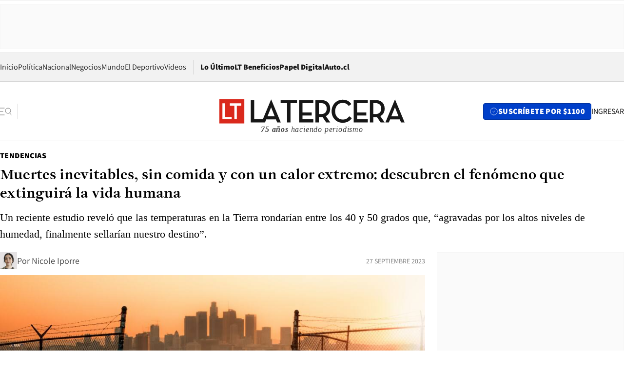

--- FILE ---
content_type: text/html; charset=utf-8
request_url: https://www.latercera.com/tendencias/noticia/muertes-inevitables-sin-comida-y-con-un-calor-extremo-descubren-el-fenomeno-que-extinguira-la-vida-humana/VQFHYTHTBZGJ7D7HSJMS23XPIA/
body_size: 74872
content:
<!DOCTYPE html><html lang="es"><head><meta charSet="UTF-8"/><meta name="viewport" content="width=device-width, initial-scale=1"/><title>Muertes inevitables, sin comida y con un calor extremo: descubren el fenómeno que extinguirá la vida humana - La Tercera</title><meta name="robots" content="index, follow, max-image-preview:large"/><meta property="og:site_name" content="La Tercera"/><meta property="og:type" content="article"/><meta property="og:url" content="https://www.latercera.com/tendencias/noticia/muertes-inevitables-sin-comida-y-con-un-calor-extremo-descubren-el-fenomeno-que-extinguira-la-vida-humana/VQFHYTHTBZGJ7D7HSJMS23XPIA/"/><meta name="description" content="Un reciente estudio reveló que las temperaturas en la Tierra rondarían entre los 40 y 50 grados que, “agravadas por los altos niveles de humedad, finalmente sellarían nuestro destino”."/><meta property="og:description" content="Un reciente estudio reveló que las temperaturas en la Tierra rondarían entre los 40 y 50 grados que, “agravadas por los altos niveles de humedad, finalmente sellarían nuestro destino”."/><meta name="twitter:description" content="Un reciente estudio reveló que las temperaturas en la Tierra rondarían entre los 40 y 50 grados que, “agravadas por los altos niveles de humedad, finalmente sellarían nuestro destino”."/><meta property="og:title" content="Muertes inevitables, sin comida y con un calor extremo: descubren el fenómeno que extinguirá la vida humana - La Tercera"/><meta name="twitter:title" content="Muertes inevitables, sin comida y con un calor extremo: descubren el fenómeno que extinguirá la vida humana - La Tercera"/><meta name="author" content="Nicole Iporre"/><meta property="article:author" content="Nicole Iporre"/><meta property="article:section" content="Tendencias"/><meta name="keywords" content="Medioambiente, Ciencia, Extinción, Altas temperaturas, Clima, Calor, Humanidad, Calor extremo, Tierra, Planeta, Sol, Vida humana, Mamíferos"/><meta property="og:see_also" content="https://www.latercera.com/tendencias"/><meta property="og:updated_time" content="2023-09-27T12:37:43.266Z"/><meta property="article:modified_time" content="2023-09-27T12:37:43.266Z"/><meta property="article:published_time" content="2023-09-27T12:37:42.844Z"/><meta property="og:image" content="https://www.latercera.com/resizer/v2/4ILH7NYCIVAMFPWIJG7CLRM324.jpg?auth=4b6968d8dcc43ba9d1c00a4a6cd46ae7ec38629fe6edf253a86aaab2a2acbf5f&amp;height=630&amp;width=1200&amp;smart=true"/><meta name="twitter:image" content="https://www.latercera.com/resizer/v2/4ILH7NYCIVAMFPWIJG7CLRM324.jpg?auth=4b6968d8dcc43ba9d1c00a4a6cd46ae7ec38629fe6edf253a86aaab2a2acbf5f&amp;height=630&amp;width=1200&amp;smart=true"/><meta property="og:image:alt" content="Muertes inevitables, sin comida y con un calor extremo: descubren el fenómeno que extinguirá la vida humana. Foto: Referencial"/><meta name="twitter:image:alt" content="Muertes inevitables, sin comida y con un calor extremo: descubren el fenómeno que extinguirá la vida humana. Foto: Referencial"/><meta property="og:image:width" content="1200"/><meta property="og:image:height" content="630"/><meta name="twitter:card" content="summary_large_image"/><meta name="twitter:site" content="@latercera"/><link rel="canonical" href="https://www.latercera.com/tendencias/noticia/muertes-inevitables-sin-comida-y-con-un-calor-extremo-descubren-el-fenomeno-que-extinguira-la-vida-humana/VQFHYTHTBZGJ7D7HSJMS23XPIA/"/><link rel="icon" type="image/x-icon" href="/pf/resources/favicon/la-tercera/favicon.ico?d=1085&amp;mxId=00000000"/><link as="font" crossorigin="" fetchpriority="high" href="/pf/resources/fonts/JolyHeadline-Bold.woff2?d=1085&amp;mxId=00000000" rel="preload" type="font/woff2"/><link as="font" crossorigin="" fetchpriority="high" href="/pf/resources/fonts/Assistant-ExtraBold.woff2?d=1085&amp;mxId=00000000" rel="preload" type="font/woff2"/><link as="font" crossorigin="" fetchpriority="high" href="/pf/resources/fonts/Assistant-Regular.woff2?d=1085&amp;mxId=00000000" rel="preload" type="font/woff2"/><link rel="preload" href="/pf/resources/styles/la-tercera/css/article.css?d=1085&amp;mxId=00000000" as="style"/><link rel="stylesheet" href="/pf/resources/styles/la-tercera/css/article.css?d=1085&amp;mxId=00000000" media="screen"/><link rel="preload" href="https://www.latercera.com/resizer/v2/4ILH7NYCIVAMFPWIJG7CLRM324.jpg?auth=4b6968d8dcc43ba9d1c00a4a6cd46ae7ec38629fe6edf253a86aaab2a2acbf5f&amp;smart=true&amp;width=375&amp;height=211&amp;quality=70" as="image" media="(max-width: 375px)"/><link rel="preload" href="https://www.latercera.com/resizer/v2/4ILH7NYCIVAMFPWIJG7CLRM324.jpg?auth=4b6968d8dcc43ba9d1c00a4a6cd46ae7ec38629fe6edf253a86aaab2a2acbf5f&amp;smart=true&amp;width=450&amp;height=253&amp;quality=70" as="image" media="(min-width: 376px) (max-width: 450px)"/><link rel="preload" href="https://www.latercera.com/resizer/v2/4ILH7NYCIVAMFPWIJG7CLRM324.jpg?auth=4b6968d8dcc43ba9d1c00a4a6cd46ae7ec38629fe6edf253a86aaab2a2acbf5f&amp;smart=true&amp;width=600&amp;height=338&amp;quality=70" as="image" media="(min-width: 451px) (max-width: 600px)"/><link rel="preload" href="https://www.latercera.com/resizer/v2/4ILH7NYCIVAMFPWIJG7CLRM324.jpg?auth=4b6968d8dcc43ba9d1c00a4a6cd46ae7ec38629fe6edf253a86aaab2a2acbf5f&amp;smart=true&amp;width=990&amp;height=557&amp;quality=70" as="image" media="(min-width: 1024px) (max-width: 1365px)"/><link rel="preload" href="https://www.latercera.com/resizer/v2/4ILH7NYCIVAMFPWIJG7CLRM324.jpg?auth=4b6968d8dcc43ba9d1c00a4a6cd46ae7ec38629fe6edf253a86aaab2a2acbf5f&amp;smart=true&amp;width=800&amp;height=450&amp;quality=70" as="image" media="(min-width: 1366px)"/><link rel="amphtml" href="https://www.latercera.com/tendencias/noticia/muertes-inevitables-sin-comida-y-con-un-calor-extremo-descubren-el-fenomeno-que-extinguira-la-vida-humana/VQFHYTHTBZGJ7D7HSJMS23XPIA/?outputType=base-amp-type"/><script type="application/ld+json">{"@type":"NewsArticle","@context":"https://schema.org","articleBody":"Acabará con la vida de todos los humanos y mamíferos. Esa es la predicción de un nuevo estudio de la Universidad de Bristol, en Reino Unido, que anunció que el clima en la Tierra sería extremadamente caluroso, seco y prácticamente inhabitable para cualquier ser vivo que no evolucione para sobrevivir en estas condiciones. Además, los científicos aseguraron que se creará un nuevo “supercontinente” —llamado Pangea Última— que sería resultado de la unificación de varios continentes que existen actualmente, cuyas temperaturas rondarían entre los 40 y 50 grados que “agravadas por altos niveles de humedad, finalmente sellarían nuestro destino”. Utilizando una supercomputadora para crear un modelo que simule cómo sería el clima en un futuro lejano, el grupo de científicos pudo identificar cómo sería el modelo climático en 250 millones de años más. Es ahí donde descubrieron que el clima sería extremadamente caluroso, seco e inhabitable para los humanos y mamíferos. Además, después de simular otros climas, como viento, lluvia y humedad, el estudio, publicado en Nature Geoscience, arrojó que la formación del supercontinente Pangea Última —la unificación de los continentes que hoy están separados— provocaría erupciones volcánicas más regulares que arrojarán dióxido de carbono en la atmósfera y, por ende, el planeta se calentará en exceso. En cuanto al Sol, este se volvería mucho más brillante y emitirá más energía, contribuyendo al intenso calor sobre la Tierra. “El supercontinente recién surgido crearía un triple golpe que comprendería el efecto de continentalidad, un sol más caliente y más CO2 en la atmósfera”, señaló en un comunicado Alexander Farnsworth, investigador asociado principal de la Universidad de Bristol y autor principal del artículo. Según el estudio, en este clima inhóspito, los humanos y muchas otras especies morirán debido a su incapacidad de eliminar el calor a través del sudor, además que las fuentes de alimento o agua se agotarían rápidamente, convirtiéndose en un panorama “muy sombrío”, pues solo entre el 8 y 16% del planeta sería habitable. Aún así, los científicos hicieron un llamado a frenar la crisis climática actual, producto de las emisiones humanas de gases de efecto invernadero: “Mientras predecimos un planeta inhabitable dentro de 250 millones de años, hoy ya estamos experimentando un calor extremo que es perjudicial para la salud humana. Por eso es crucial alcanzar emisiones netas cero lo antes posible”, aseguró la coautora Eunice Lo.","articleSection":"Tendencias","author":[{"@type":"Person","name":"Nicole Iporre","url":"https://www.latercera.com/autor/nicole-iporre","image":[{"@type":"ImageObject","height":300,"width":300,"url":"https://www.latercera.com/resizer/v2/https%3A%2F%2Fauthor-service-images-prod-us-east-1.publishing.aws.arc.pub%2Fcopesa%2F68b23a17-e1cf-4e91-8a13-7e2762ecead1.png?auth=3aebc7ef289730684389340774a341be2abdeb9b196974013df0fc65aecba764&height=300&width=300&smart=true"},{"@type":"ImageObject","height":600,"width":600,"url":"https://www.latercera.com/resizer/v2/https%3A%2F%2Fauthor-service-images-prod-us-east-1.publishing.aws.arc.pub%2Fcopesa%2F68b23a17-e1cf-4e91-8a13-7e2762ecead1.png?auth=3aebc7ef289730684389340774a341be2abdeb9b196974013df0fc65aecba764&height=600&width=600&smart=true"}]}],"dateCreated":"2023-09-27T12:31:15.221Z","dateModified":"2023-09-27T12:37:43.266Z","datePublished":"2023-09-27T12:37:42.844Z","description":"Un reciente estudio reveló que las temperaturas en la Tierra rondarían entre los 40 y 50 grados que, “agravadas por los altos niveles de humedad, finalmente sellarían nuestro destino”.","headline":"Muertes inevitables, sin comida y con un calor extremo: descubren el fenómeno que extinguirá la vida humana","image":[{"@type":"ImageObject","width":375,"url":"https://www.latercera.com/resizer/v2/4ILH7NYCIVAMFPWIJG7CLRM324.jpg?auth=4b6968d8dcc43ba9d1c00a4a6cd46ae7ec38629fe6edf253a86aaab2a2acbf5f&width=375&smart=true","description":"Muertes inevitables, sin comida y con un calor extremo: descubren el fenómeno que extinguirá la vida humana"},{"@type":"ImageObject","width":450,"url":"https://www.latercera.com/resizer/v2/4ILH7NYCIVAMFPWIJG7CLRM324.jpg?auth=4b6968d8dcc43ba9d1c00a4a6cd46ae7ec38629fe6edf253a86aaab2a2acbf5f&width=450&smart=true","description":"Muertes inevitables, sin comida y con un calor extremo: descubren el fenómeno que extinguirá la vida humana"},{"@type":"ImageObject","width":600,"url":"https://www.latercera.com/resizer/v2/4ILH7NYCIVAMFPWIJG7CLRM324.jpg?auth=4b6968d8dcc43ba9d1c00a4a6cd46ae7ec38629fe6edf253a86aaab2a2acbf5f&width=600&smart=true","description":"Muertes inevitables, sin comida y con un calor extremo: descubren el fenómeno que extinguirá la vida humana"},{"@type":"ImageObject","width":768,"url":"https://www.latercera.com/resizer/v2/4ILH7NYCIVAMFPWIJG7CLRM324.jpg?auth=4b6968d8dcc43ba9d1c00a4a6cd46ae7ec38629fe6edf253a86aaab2a2acbf5f&width=768&smart=true","description":"Muertes inevitables, sin comida y con un calor extremo: descubren el fenómeno que extinguirá la vida humana"},{"@type":"ImageObject","width":990,"url":"https://www.latercera.com/resizer/v2/4ILH7NYCIVAMFPWIJG7CLRM324.jpg?auth=4b6968d8dcc43ba9d1c00a4a6cd46ae7ec38629fe6edf253a86aaab2a2acbf5f&width=990&smart=true","description":"Muertes inevitables, sin comida y con un calor extremo: descubren el fenómeno que extinguirá la vida humana"},{"@type":"ImageObject","width":800,"url":"https://www.latercera.com/resizer/v2/4ILH7NYCIVAMFPWIJG7CLRM324.jpg?auth=4b6968d8dcc43ba9d1c00a4a6cd46ae7ec38629fe6edf253a86aaab2a2acbf5f&width=800&smart=true","description":"Muertes inevitables, sin comida y con un calor extremo: descubren el fenómeno que extinguirá la vida humana"},{"@type":"ImageObject","width":1200,"url":"https://www.latercera.com/resizer/v2/4ILH7NYCIVAMFPWIJG7CLRM324.jpg?auth=4b6968d8dcc43ba9d1c00a4a6cd46ae7ec38629fe6edf253a86aaab2a2acbf5f&width=1200&smart=true","description":"Muertes inevitables, sin comida y con un calor extremo: descubren el fenómeno que extinguirá la vida humana"},{"@type":"ImageObject","width":375,"height":250,"url":"https://www.latercera.com/resizer/v2/CLQVRWDXNRDWZNKK26HRHT2ADM.jpg?auth=e0ca86bd0460dfad5a02670293ec8d343a2c691c56b78482a4b3c8b6f9c31e5e&height=250&width=375&smart=true","description":"Muertes inevitables, sin comida y con un calor extremo: descubren el fenómeno que extinguirá la vida humana"},{"@type":"ImageObject","width":450,"height":300,"url":"https://www.latercera.com/resizer/v2/CLQVRWDXNRDWZNKK26HRHT2ADM.jpg?auth=e0ca86bd0460dfad5a02670293ec8d343a2c691c56b78482a4b3c8b6f9c31e5e&height=300&width=450&smart=true","description":"Muertes inevitables, sin comida y con un calor extremo: descubren el fenómeno que extinguirá la vida humana"},{"@type":"ImageObject","width":600,"height":400,"url":"https://www.latercera.com/resizer/v2/CLQVRWDXNRDWZNKK26HRHT2ADM.jpg?auth=e0ca86bd0460dfad5a02670293ec8d343a2c691c56b78482a4b3c8b6f9c31e5e&height=400&width=600&smart=true","description":"Muertes inevitables, sin comida y con un calor extremo: descubren el fenómeno que extinguirá la vida humana"},{"@type":"ImageObject","width":768,"height":512,"url":"https://www.latercera.com/resizer/v2/CLQVRWDXNRDWZNKK26HRHT2ADM.jpg?auth=e0ca86bd0460dfad5a02670293ec8d343a2c691c56b78482a4b3c8b6f9c31e5e&height=512&width=768&smart=true","description":"Muertes inevitables, sin comida y con un calor extremo: descubren el fenómeno que extinguirá la vida humana"},{"@type":"ImageObject","width":990,"height":660,"url":"https://www.latercera.com/resizer/v2/CLQVRWDXNRDWZNKK26HRHT2ADM.jpg?auth=e0ca86bd0460dfad5a02670293ec8d343a2c691c56b78482a4b3c8b6f9c31e5e&height=660&width=990&smart=true","description":"Muertes inevitables, sin comida y con un calor extremo: descubren el fenómeno que extinguirá la vida humana"},{"@type":"ImageObject","width":800,"height":533,"url":"https://www.latercera.com/resizer/v2/CLQVRWDXNRDWZNKK26HRHT2ADM.jpg?auth=e0ca86bd0460dfad5a02670293ec8d343a2c691c56b78482a4b3c8b6f9c31e5e&height=533&width=800&smart=true","description":"Muertes inevitables, sin comida y con un calor extremo: descubren el fenómeno que extinguirá la vida humana"},{"@type":"ImageObject","width":1200,"height":800,"url":"https://www.latercera.com/resizer/v2/CLQVRWDXNRDWZNKK26HRHT2ADM.jpg?auth=e0ca86bd0460dfad5a02670293ec8d343a2c691c56b78482a4b3c8b6f9c31e5e&height=800&width=1200&smart=true","description":"Muertes inevitables, sin comida y con un calor extremo: descubren el fenómeno que extinguirá la vida humana"},{"@type":"ImageObject","width":375,"height":241,"url":"https://www.latercera.com/resizer/v2/LTKC4QQ63FH2FPTMF5CWZXBSXQ.jpg?auth=73955560fafe8fe517be9aa88de93a1ca11f9ce3263fab3f42619e56cccfc8a3&height=241&width=375&smart=true","description":"Muertes inevitables, sin comida y con un calor extremo: descubren el fenómeno que extinguirá la vida humana"},{"@type":"ImageObject","width":450,"height":290,"url":"https://www.latercera.com/resizer/v2/LTKC4QQ63FH2FPTMF5CWZXBSXQ.jpg?auth=73955560fafe8fe517be9aa88de93a1ca11f9ce3263fab3f42619e56cccfc8a3&height=290&width=450&smart=true","description":"Muertes inevitables, sin comida y con un calor extremo: descubren el fenómeno que extinguirá la vida humana"},{"@type":"ImageObject","width":600,"height":386,"url":"https://www.latercera.com/resizer/v2/LTKC4QQ63FH2FPTMF5CWZXBSXQ.jpg?auth=73955560fafe8fe517be9aa88de93a1ca11f9ce3263fab3f42619e56cccfc8a3&height=386&width=600&smart=true","description":"Muertes inevitables, sin comida y con un calor extremo: descubren el fenómeno que extinguirá la vida humana"},{"@type":"ImageObject","width":768,"height":494,"url":"https://www.latercera.com/resizer/v2/LTKC4QQ63FH2FPTMF5CWZXBSXQ.jpg?auth=73955560fafe8fe517be9aa88de93a1ca11f9ce3263fab3f42619e56cccfc8a3&height=494&width=768&smart=true","description":"Muertes inevitables, sin comida y con un calor extremo: descubren el fenómeno que extinguirá la vida humana"},{"@type":"ImageObject","width":990,"height":637,"url":"https://www.latercera.com/resizer/v2/LTKC4QQ63FH2FPTMF5CWZXBSXQ.jpg?auth=73955560fafe8fe517be9aa88de93a1ca11f9ce3263fab3f42619e56cccfc8a3&height=637&width=990&smart=true","description":"Muertes inevitables, sin comida y con un calor extremo: descubren el fenómeno que extinguirá la vida humana"},{"@type":"ImageObject","width":800,"height":515,"url":"https://www.latercera.com/resizer/v2/LTKC4QQ63FH2FPTMF5CWZXBSXQ.jpg?auth=73955560fafe8fe517be9aa88de93a1ca11f9ce3263fab3f42619e56cccfc8a3&height=515&width=800&smart=true","description":"Muertes inevitables, sin comida y con un calor extremo: descubren el fenómeno que extinguirá la vida humana"},{"@type":"ImageObject","width":1200,"height":772,"url":"https://www.latercera.com/resizer/v2/LTKC4QQ63FH2FPTMF5CWZXBSXQ.jpg?auth=73955560fafe8fe517be9aa88de93a1ca11f9ce3263fab3f42619e56cccfc8a3&height=772&width=1200&smart=true","description":"Muertes inevitables, sin comida y con un calor extremo: descubren el fenómeno que extinguirá la vida humana"}],"keywords":["Medioambiente","Ciencia","Extinción","Altas temperaturas","Clima","Calor","Humanidad","Calor extremo","Tierra","Planeta","Sol","Vida humana","Mamíferos"],"mainEntity":{"@type":"ItemList","itemListElement":[{"@type":"ListItem","position":0,"item":{"@type":"WebPage","@id":"https://www.latercera.com/etiqueta/medioambiente/","name":"Medioambiente"}},{"@type":"ListItem","position":1,"item":{"@type":"WebPage","@id":"https://www.latercera.com/etiqueta/ciencia/","name":"Ciencia"}},{"@type":"ListItem","position":2,"item":{"@type":"WebPage","@id":"https://www.latercera.com/etiqueta/extincion/","name":"Extinción"}},{"@type":"ListItem","position":3,"item":{"@type":"WebPage","@id":"https://www.latercera.com/etiqueta/altas-temperaturas/","name":"Altas temperaturas"}},{"@type":"ListItem","position":4,"item":{"@type":"WebPage","@id":"https://www.latercera.com/etiqueta/clima/","name":"Clima"}},{"@type":"ListItem","position":5,"item":{"@type":"WebPage","@id":"https://www.latercera.com/etiqueta/calor/","name":"Calor"}},{"@type":"ListItem","position":6,"item":{"@type":"WebPage","@id":"https://www.latercera.com/etiqueta/humanidad/","name":"Humanidad"}},{"@type":"ListItem","position":7,"item":{"@type":"WebPage","@id":"https://www.latercera.com/etiqueta/calor-extremo/","name":"Calor extremo"}},{"@type":"ListItem","position":8,"item":{"@type":"WebPage","@id":"https://www.latercera.com/etiqueta/tierra/","name":"Tierra"}},{"@type":"ListItem","position":9,"item":{"@type":"WebPage","@id":"https://www.latercera.com/etiqueta/planeta/","name":"Planeta"}},{"@type":"ListItem","position":10,"item":{"@type":"WebPage","@id":"https://www.latercera.com/etiqueta/sol/","name":"Sol"}},{"@type":"ListItem","position":11,"item":{"@type":"WebPage","@id":"https://www.latercera.com/etiqueta/vida-humana/","name":"Vida humana"}},{"@type":"ListItem","position":12,"item":{"@type":"WebPage","@id":"https://www.latercera.com/etiqueta/mamiferos/","name":"Mamíferos"}}]},"mainEntityOfPage":{"@type":"WebPage","@id":"https://www.latercera.com/tendencias/noticia/muertes-inevitables-sin-comida-y-con-un-calor-extremo-descubren-el-fenomeno-que-extinguira-la-vida-humana/VQFHYTHTBZGJ7D7HSJMS23XPIA/"},"publisher":{"@type":"Organization","name":"La Tercera","url":"https://www.latercera.com/","logo":{"@type":"ImageObject","url":"https://www.latercera.com/resizer/iZiSxC1F0QnCJrbYAVDHcpm1csU=/arc-anglerfish-arc2-prod-copesa/public/OMY53THTHFDXZHC46CCUJ3XFWE.png","height":50,"width":400},"sameAs":["https://www.facebook.com/laterceracom","https://www.instagram.com/laterceracom/","https://www.tiktok.com/@latercera","https://twitter.com/latercera","https://www.youtube.com/user/latercera"]}}</script><script type="application/ld+json">{"@type":"BreadcrumbList","@context":"https://schema.org","itemListElement":[{"@type":"ListItem","position":1,"item":{"@id":"https://www.latercera.com","name":"La Tercera"}},{"@type":"ListItem","position":2,"item":{"@id":"https://www.latercera.com/tendencias/","name":"Tendencias"}},{"@type":"ListItem","position":3,"item":{"@id":"https://www.latercera.com/tendencias/noticia/muertes-inevitables-sin-comida-y-con-un-calor-extremo-descubren-el-fenomeno-que-extinguira-la-vida-humana/VQFHYTHTBZGJ7D7HSJMS23XPIA/","name":"Muertes inevitables, sin comida y con un calor extremo: descubren el fenómeno que extinguirá la vida humana"}}]}</script><script type="application/ld+json">{"@type":"NewsMediaOrganization","@context":"https://schema.org","description":"Noticias de última hora de Chile, América Latina y el mundo. Contenidos exclusivos de política, internacional, economía, opinión, cultura, espectáculos y tendencias. Novedades de la actualidad local y contenidos interactivos de La Tercera.","email":"contacto@grupocopesa.com","ethicsPolicy":"https://canaldenuncias.grupocopesa.cl/gobierno-corporativo/view.php?file=CodigoEtica.pdf","logo":{"@type":"ImageObject","url":"https://www.latercera.com/resizer/iZiSxC1F0QnCJrbYAVDHcpm1csU=/arc-anglerfish-arc2-prod-copesa/public/OMY53THTHFDXZHC46CCUJ3XFWE.png","height":50,"width":400},"name":"La Tercera","publishingPrinciples":"https://canaldenuncias.grupocopesa.cl/gobierno-corporativo/view.php?file=CodigoEtica.pdf","sameAs":["https://www.facebook.com/laterceracom","https://www.instagram.com/laterceracom/","https://www.tiktok.com/@latercera","https://twitter.com/latercera","https://www.youtube.com/user/latercera"],"url":"https://www.latercera.com","address":{"@type":"PostalAddress","contactType":"contacto@grupocopesa.com","streetAddress":" Av. Apoquindo 4660, Las Condes","addressLocality":"Santiago","addressRegion":"Metropolitana","postalCode":"7560969","addressCountry":"CL"}}</script><script type="application/ld+json">{"@type":"WebSite","@context":"https://schema.org","url":"https://www.latercera.com","potentialAction":{"@type":"SearchAction","target":"https://www.latercera.com/search/?q={search_term_string}","query-input":"required name=search_term_string"}}</script><script type="application/javascript" id="polyfill-script">if(!Array.prototype.includes||!(window.Object && window.Object.assign)||!window.Promise||!window.Symbol||!window.fetch){document.write('<script type="application/javascript" src="/pf/dist/engine/polyfill.js?d=1085&mxId=00000000" defer=""><\/script>')}</script><script id="fusion-engine-react-script" type="application/javascript" src="/pf/dist/engine/react.js?d=1085&amp;mxId=00000000" defer=""></script><script id="fusion-engine-combinations-script" type="application/javascript" src="/pf/dist/components/combinations/base-type.js?d=1085&amp;mxId=00000000" defer=""></script><script data-integration="gtm-head">
	(function(w,d,s,l,i){w[l]=w[l]||[];w[l].push({'gtm.start':
		new Date().getTime(),event:'gtm.js'});var f=d.getElementsByTagName(s)[0],
		j=d.createElement(s),dl=l!='dataLayer'?'&l='+l:'';j.async=true;j.src=
		'https://www.googletagmanager.com/gtm.js?id='+i+dl;f.parentNode.insertBefore(j,f);
		})(window,document,'script','dataLayer','GTM-T2QV7ZXP');
	</script><script defer="" data-integration="marfeel">
		!(function () {
			"use strict";
			function e(e) {
				var t = !(arguments.length > 1 && void 0 !== arguments[1]) || arguments[1],
					c = document.createElement("script");
				(c.src = e),
					t
						? (c.type = "module")
						: ((c.async = !0), (c.type = "text/javascript"), c.setAttribute("nomodule", ""));
				var n = document.getElementsByTagName("script")[0];
				n.parentNode.insertBefore(c, n);
			}
			!(function (t, c) {
				!(function (t, c, n) {
					var a, o, r;
					(n.accountId = c),
						(null !== (a = t.marfeel) && void 0 !== a) || (t.marfeel = {}),
						(null !== (o = (r = t.marfeel).cmd) && void 0 !== o) || (r.cmd = []),
						(t.marfeel.config = n);
					var i = "https://sdk.mrf.io/statics";
					e("".concat(i, "/marfeel-sdk.js?id=").concat(c), !0),
						e("".concat(i, "/marfeel-sdk.es5.js?id=").concat(c), !1);
				})(t, c, arguments.length > 2 && void 0 !== arguments[2] ? arguments[2] : {});
			})(window, 10372, {} /* Config */);
		})();</script><script defer="" type="text/javascript">
		(function() {
			function getCookie(name) {
				var cookieArray = document.cookie.split('; ');
				var cookieValue = null;
				for (var i = 0; i < cookieArray.length; i++) {
					var cookiePair = cookieArray[i].split('=');
					if (name === cookiePair[0]) {
						cookieValue = decodeURIComponent(cookiePair[1]);
						break;
					}
				}
				return cookieValue;
			}

			var isLoggedIn = window.localStorage.getItem('ltsess');
			var isPremium = getCookie('ltprm');

			if (isLoggedIn == 'true') {
				window.marfeel.cmd.push(['compass', function(compass) {
					compass.setUserType(2);
				}]);
			}
			if (isPremium != 'false' && isPremium) {
				window.marfeel.cmd.push(['compass', function(compass) {
					compass.setUserType(3);
				}]);
			}
		})();</script><script async="" data-integration="comscore" src="https://sb.scorecardresearch.com/beacon.js"></script><script defer="" data-integration="comscore">
	var _comscore = _comscore || [];
	_comscore.push({ c1: "2", c2: "6906468", options: {enableFirstPartyCookie: true,bypassUserConsentRequirementFor1PCookie: true}});
	(function() {
              var s = document.createElement("script"), el = document.getElementsByTagName("script")[0]; s.async = true;
              s.src = "https://sb.scorecardresearch.com/cs/6906468/beacon.js";
              el.parentNode.insertBefore(s, el);
            })();
	</script>
<script>(window.BOOMR_mq=window.BOOMR_mq||[]).push(["addVar",{"rua.upush":"false","rua.cpush":"true","rua.upre":"false","rua.cpre":"false","rua.uprl":"false","rua.cprl":"false","rua.cprf":"false","rua.trans":"SJ-447e1449-5f6e-4edc-a8cb-a1e12858a875","rua.cook":"false","rua.ims":"false","rua.ufprl":"false","rua.cfprl":"true","rua.isuxp":"false","rua.texp":"norulematch","rua.ceh":"false","rua.ueh":"false","rua.ieh.st":"0"}]);</script>
                              <script>!function(e){var n="https://s.go-mpulse.net/boomerang/";if("False"=="True")e.BOOMR_config=e.BOOMR_config||{},e.BOOMR_config.PageParams=e.BOOMR_config.PageParams||{},e.BOOMR_config.PageParams.pci=!0,n="https://s2.go-mpulse.net/boomerang/";if(window.BOOMR_API_key="ZZ6GQ-CZGQY-PFVX5-D656L-P96M7",function(){function e(){if(!o){var e=document.createElement("script");e.id="boomr-scr-as",e.src=window.BOOMR.url,e.async=!0,i.parentNode.appendChild(e),o=!0}}function t(e){o=!0;var n,t,a,r,d=document,O=window;if(window.BOOMR.snippetMethod=e?"if":"i",t=function(e,n){var t=d.createElement("script");t.id=n||"boomr-if-as",t.src=window.BOOMR.url,BOOMR_lstart=(new Date).getTime(),e=e||d.body,e.appendChild(t)},!window.addEventListener&&window.attachEvent&&navigator.userAgent.match(/MSIE [67]\./))return window.BOOMR.snippetMethod="s",void t(i.parentNode,"boomr-async");a=document.createElement("IFRAME"),a.src="about:blank",a.title="",a.role="presentation",a.loading="eager",r=(a.frameElement||a).style,r.width=0,r.height=0,r.border=0,r.display="none",i.parentNode.appendChild(a);try{O=a.contentWindow,d=O.document.open()}catch(_){n=document.domain,a.src="javascript:var d=document.open();d.domain='"+n+"';void(0);",O=a.contentWindow,d=O.document.open()}if(n)d._boomrl=function(){this.domain=n,t()},d.write("<bo"+"dy onload='document._boomrl();'>");else if(O._boomrl=function(){t()},O.addEventListener)O.addEventListener("load",O._boomrl,!1);else if(O.attachEvent)O.attachEvent("onload",O._boomrl);d.close()}function a(e){window.BOOMR_onload=e&&e.timeStamp||(new Date).getTime()}if(!window.BOOMR||!window.BOOMR.version&&!window.BOOMR.snippetExecuted){window.BOOMR=window.BOOMR||{},window.BOOMR.snippetStart=(new Date).getTime(),window.BOOMR.snippetExecuted=!0,window.BOOMR.snippetVersion=12,window.BOOMR.url=n+"ZZ6GQ-CZGQY-PFVX5-D656L-P96M7";var i=document.currentScript||document.getElementsByTagName("script")[0],o=!1,r=document.createElement("link");if(r.relList&&"function"==typeof r.relList.supports&&r.relList.supports("preload")&&"as"in r)window.BOOMR.snippetMethod="p",r.href=window.BOOMR.url,r.rel="preload",r.as="script",r.addEventListener("load",e),r.addEventListener("error",function(){t(!0)}),setTimeout(function(){if(!o)t(!0)},3e3),BOOMR_lstart=(new Date).getTime(),i.parentNode.appendChild(r);else t(!1);if(window.addEventListener)window.addEventListener("load",a,!1);else if(window.attachEvent)window.attachEvent("onload",a)}}(),"".length>0)if(e&&"performance"in e&&e.performance&&"function"==typeof e.performance.setResourceTimingBufferSize)e.performance.setResourceTimingBufferSize();!function(){if(BOOMR=e.BOOMR||{},BOOMR.plugins=BOOMR.plugins||{},!BOOMR.plugins.AK){var n="true"=="true"?1:0,t="",a="aogqq5yx3thik2lnuvdq-f-d30251253-clientnsv4-s.akamaihd.net",i="false"=="true"?2:1,o={"ak.v":"39","ak.cp":"930542","ak.ai":parseInt("595896",10),"ak.ol":"0","ak.cr":9,"ak.ipv":4,"ak.proto":"h2","ak.rid":"2559e995","ak.r":41406,"ak.a2":n,"ak.m":"dscr","ak.n":"ff","ak.bpcip":"3.141.8.0","ak.cport":46024,"ak.gh":"23.216.9.133","ak.quicv":"","ak.tlsv":"tls1.3","ak.0rtt":"","ak.0rtt.ed":"","ak.csrc":"-","ak.acc":"","ak.t":"1768793415","ak.ak":"hOBiQwZUYzCg5VSAfCLimQ==VBHTSLvXscisrdLaA0mUF7ysTSIo+sugo7lo7fb3dVhq56k91FgmLjHC4ha6G3Sn7dFqnbpUvc7667cuvMK8iBD/3ZjyvdJXmZEcVWh+Uo/TbtssMtbZSQ/ls5CFAj2XuFE7CPJENKmbJ9SO/cysMqCKgv3uK52z/n5rgjz5T1pKhalia5Zrsdx5oY/zW4CqdjaUp9P0jJg9V0lfp8jF585WriY/HaQA1+5dy++n6q/A6x+DM4PjKJSqoIm5G/d+J6f/cp5c1yhI2kjBaQhmJ2Mf9WgWk0l38yG6S97VTt01tODL5kWHzxCuUt+X6I339sXGK7i2Snq8jOCbcMtDjka//u7PlaFAZ+ipMG5MaMAzyhViGO6pUuil7B44TJQwte4KkM2GS7Kuhq1Gope7oivWjlLQHlik7VV+coqSZAU=","ak.pv":"36","ak.dpoabenc":"","ak.tf":i};if(""!==t)o["ak.ruds"]=t;var r={i:!1,av:function(n){var t="http.initiator";if(n&&(!n[t]||"spa_hard"===n[t]))o["ak.feo"]=void 0!==e.aFeoApplied?1:0,BOOMR.addVar(o)},rv:function(){var e=["ak.bpcip","ak.cport","ak.cr","ak.csrc","ak.gh","ak.ipv","ak.m","ak.n","ak.ol","ak.proto","ak.quicv","ak.tlsv","ak.0rtt","ak.0rtt.ed","ak.r","ak.acc","ak.t","ak.tf"];BOOMR.removeVar(e)}};BOOMR.plugins.AK={akVars:o,akDNSPreFetchDomain:a,init:function(){if(!r.i){var e=BOOMR.subscribe;e("before_beacon",r.av,null,null),e("onbeacon",r.rv,null,null),r.i=!0}return this},is_complete:function(){return!0}}}}()}(window);</script></head><body><div id="fusion-app"><div class="article-right-rail  "><header class="article-right-rail__header"><div class="ads-block  show  isItt  ad-background " style="--adBackgroundColor:#FAFAFA;--adBorderColor:#f5f5f5"><div class="ads-block__container" id="arcad-feature-f0fpjJ7M6D4u4ki-51663a39d8373"><div class="ads-block__unit-wrapper" style="max-width:800px" data-testid="ad-block-unit-wrapper"><div style="height:480"></div></div></div></div><div class="masthead"><div></div><div class="masthead__wrapper"><div class="masthead__ad" id="masthead__ad"><div class="ads-block  show    ad-background " style="--adBackgroundColor:#FAFAFA;--adBorderColor:#f5f5f5"><div class="ads-block__container" id="arcad-feature-f0f1khpdMEGE3lB-a09d6deb95c85"><div class="ads-block__unit-wrapper m50 d90" style="max-width:970px" data-testid="ad-block-unit-wrapper"><div style="height:50"></div></div></div></div></div><nav class="masthead__nav"><ul class="masthead__nav-list"><li class="masthead__nav-list-item"><a class="base-link" href="/" target="_self">Inicio</a></li><li class="masthead__nav-list-item"><a class="base-link" href="/canal/politica/" target="_self">Política</a></li><li class="masthead__nav-list-item"><a class="base-link" href="/canal/nacional/" target="_self">Nacional</a></li><li class="masthead__nav-list-item"><a class="base-link" href="/canal/pulso/" target="_self">Negocios</a></li><li class="masthead__nav-list-item"><a class="base-link" href="/canal/mundo/" target="_self">Mundo</a></li><li class="masthead__nav-list-item"><a class="base-link" href="/canal/el-deportivo/" target="_self">El Deportivo</a></li><li class="masthead__nav-list-item"><a class="base-link" href="https://www.latercera.com/videos/" target="_self">Videos</a></li></ul><div class="masthead__nav-divider"></div><ul class="masthead__nav-list-extra"><li class="masthead__nav-list-extra-item"><a class="base-link" href="/lo-ultimo/" target="_self">Lo Último</a></li><li class="masthead__nav-list-extra-item"><a class="base-link" href="/club-la-tercera/" target="_self">LT Beneficios</a></li><li class="masthead__nav-list-extra-item"><a class="base-link" href="https://kiosco.latercera.com/library/" rel="noopener noreferrer" target="_blank">Papel Digital<span class="visually-hidden">Opens in new window</span></a></li><li class="masthead__nav-list-extra-item"><a class="base-link" href="https://www.latercera.com/auto/" target="_self">Auto.cl</a></li></ul></nav><header class="masthead__main"><input type="checkbox" id="masthead-modal-toggle" class="masthead__modal-checkbox" hidden=""/><button type="button" class="masthead__main-search" aria-label="Abrir menú lateral"><svg class="search-icon" width="24" height="24" viewBox="0 0 24 24" fill="none" xmlns="http://www.w3.org/2000/svg"><g clip-path="url(#clip0_1003_273)"><path d="M9 5H0" stroke="#404040" stroke-linecap="round" stroke-linejoin="round"></path><path d="M6 12H0" stroke="#404040" stroke-linecap="round" stroke-linejoin="round"></path><path d="M9 19H0" stroke="#404040" stroke-linecap="round" stroke-linejoin="round"></path><path d="M16.5 16C19.5376 16 22 13.5376 22 10.5C22 7.46243 19.5376 5 16.5 5C13.4624 5 11 7.46243 11 10.5C11 13.5376 13.4624 16 16.5 16Z" stroke="#404040" stroke-linecap="round" stroke-linejoin="round"></path><path d="M23 19L19.8388 14.8661" stroke="#404040" stroke-linecap="round" stroke-linejoin="round"></path></g><defs><clipPath id="clip0_1003_273"><rect width="24" height="24" fill="white"></rect></clipPath></defs></svg></button><div class="masthead__modal-container"><div class="masthead__modal"><div class="masthead__modal__close-row"><button type="button" class="masthead__modal__close-btn" aria-label="Cerrar modal"><span>CERRAR</span><svg class="close-icon" width="18" height="18" viewBox="6 6 12 12" fill="none" xmlns="http://www.w3.org/2000/svg"><path d="M18 6L6 18" stroke="#737373" stroke-linecap="round" stroke-linejoin="round"></path><path d="M6 6L18 18" stroke="#737373" stroke-linecap="round" stroke-linejoin="round"></path></svg></button></div><a class="base-link masthead__modal__cta azul" href="/compra-suscripcion/?utm_content=&amp;utm_element=boton_menu" target="_self">SUSCRÍBETE POR $1100</a><div class="masthead__modal__search"><input type="text" name="search" placeholder="Buscar en La Tercera" class="masthead__modal__search-input" value=""/><button><svg width="32" height="32" viewBox="0 0 24 24" fill="none" xmlns="http://www.w3.org/2000/svg"><path d="M16.5 16C19.5376 16 22 13.5376 22 10.5C22 7.46243 19.5376 5 16.5 5C13.4624 5 11 7.46243 11 10.5C11 13.5376 13.4624 16 16.5 16Z" stroke="#404040" stroke-linecap="round" stroke-linejoin="round"></path><path d="M23 19L19.8388 14.8661" stroke="#404040" stroke-linecap="round" stroke-linejoin="round"></path></svg></button></div><div class="first-group"><div class="first-group__section"><a aria-label="La Tercera" class="base-link" href="/" target="_self"><span class="first-group__section__title">La Tercera</span></a><ul class="first-group__list"><li><a aria-label="Portada" class="base-link" href="https://www.latercera.com/" target="_self"><span>Portada</span></a></li><li><a aria-label="Lo Último" class="base-link" href="https://www.latercera.com/lo-ultimo/" target="_self"><span>Lo Último</span></a></li><li><a aria-label="Papel Digital" class="base-link" href="https://kiosco.latercera.com/library" rel="noopener noreferrer" target="_blank"><span>Papel Digital</span><span class="visually-hidden">Opens in new window</span></a></li><li><a aria-label="Newsletters" class="base-link" href="https://www.latercera.com/newsletters/" target="_self"><span>Newsletters</span></a></li></ul></div><div class="first-group__section"><span class="first-group__section__title">Ciencia y Tecnología</span><ul class="first-group__list"><li><a aria-label="Tendencias" class="base-link" href="/canal/tendencias/" target="_self"><span>Tendencias</span></a></li><li><a aria-label="Tecnología" class="base-link" href="/etiqueta/tecnologia/" target="_self"><span>Tecnología</span></a></li><li><a aria-label="Ciencia" class="base-link" href="/etiqueta/ciencia/" target="_self"><span>Ciencia</span></a></li><li><a aria-label="Medioambiente" class="base-link" href="/etiqueta/medioambiente/" target="_self"><span>Medioambiente</span></a></li></ul></div><div class="first-group__section"><a aria-label="Chile" class="base-link" href="/canal/nacional/" target="_self"><span class="first-group__section__title">Chile</span></a><ul class="first-group__list"><li><a aria-label="Política" class="base-link" href="/canal/politica/" target="_self"><span>Política</span></a></li><li><a aria-label="Nacional" class="base-link" href="/canal/nacional/" target="_self"><span>Nacional</span></a></li><li><a aria-label="Servicios" class="base-link" href="/canal/servicios/" target="_self"><span>Servicios</span></a></li><li><a aria-label="Educación" class="base-link" href="https://www.latercera.com/canal/educaLT/" target="_self"><span>Educación</span></a></li><li><a aria-label="Presidenciales" class="base-link" href="/etiqueta/presidenciales/" target="_self"><span>Presidenciales</span></a></li><li><a aria-label="Congreso" class="base-link" href="/etiqueta/congreso/" target="_self"><span>Congreso</span></a></li><li><a aria-label="Desde la redacción" class="base-link" href="/etiqueta/desde-la-redaccion/" target="_self"><span>Desde la redacción</span></a></li></ul></div><div class="first-group__section"><a aria-label="Negocios" class="base-link" href="/canal/pulso/" target="_self"><span class="first-group__section__title">Negocios</span></a><ul class="first-group__list"><li><a aria-label="Pulso" class="base-link" href="/canal/pulso/" target="_self"><span>Pulso</span></a></li><li><a aria-label="Minería" class="base-link" href="/etiqueta/mineria/" target="_self"><span>Minería</span></a></li><li><a aria-label="Emprendimiento" class="base-link" href="https://www.latercera.com/canal/pulso-hub-emprende/" target="_self"><span>Emprendimiento</span></a></li><li><a aria-label="Sustentabilidad" class="base-link" href="https://www.latercera.com/canal/pulso-hub-sustentabilidad/" target="_self"><span>Sustentabilidad</span></a></li><li><a aria-label="Money Talks" class="base-link" href="/etiqueta/money-talks/" target="_self"><span>Money Talks</span></a></li><li><a aria-label="Red Activa" class="base-link" href="https://www.latercera.com/canal/pulso-red-activa/" target="_self"><span>Red Activa</span></a></li><li><a aria-label="Motores" class="base-link" href="https://www.latercera.com/canal/mtonline/" target="_self"><span>Motores</span></a></li></ul></div><div class="first-group__section"><a aria-label="Opinión" class="base-link" href="/opinion/" target="_self"><span class="first-group__section__title">Opinión</span></a><ul class="first-group__list"><li><a aria-label="Editorial" class="base-link" href="/canal/editorial/" target="_self"><span>Editorial</span></a></li><li><a aria-label="Columnas" class="base-link" href="/canal/opinion/" target="_self"><span>Columnas</span></a></li><li><a aria-label="Cartas al Director" class="base-link" href="/canal/cartas-al-director/" target="_self"><span>Cartas al Director</span></a></li></ul></div><div class="first-group__section"><span class="first-group__section__title">Cultura y Entretención</span><ul class="first-group__list"><li><a aria-label="Culto" class="base-link" href="/canal/culto/" target="_self"><span>Culto</span></a></li><li><a aria-label="Finde" class="base-link" href="https://www.latercera.com/canal/finde/" target="_self"><span>Finde</span></a></li><li><a aria-label="La Cuarta" class="base-link" href="https://www.lacuarta.com/" rel="noopener noreferrer" target="_blank"><span>La Cuarta</span><span class="visually-hidden">Opens in new window</span></a></li><li><a aria-label="Glamorama" class="base-link" href="https://www.lacuarta.com/glamorama/" rel="noopener noreferrer" target="_blank"><span>Glamorama</span><span class="visually-hidden">Opens in new window</span></a></li></ul></div><div class="first-group__section"><span class="first-group__section__title">Sociedad</span><ul class="first-group__list"><li><a aria-label="Paula" class="base-link" href="https://www.latercera.com/canal/paula/" target="_self"><span>Paula</span></a></li><li><a aria-label="Sociales" class="base-link" href="https://www.latercera.com/canal/sociales/" target="_self"><span>Sociales</span></a></li><li><a aria-label="Board" class="base-link" href="https://www.latercera.com/lt-board/" target="_self"><span>Board</span></a></li></ul></div><div class="first-group__section"><a aria-label="El Deportivo" class="base-link" href="/canal/el-deportivo/" target="_self"><span class="first-group__section__title">El Deportivo</span></a><ul class="first-group__list"><li><a aria-label="Fútbol Chileno" class="base-link" href="/etiqueta/futbol-chileno/" target="_self"><span>Fútbol Chileno</span></a></li><li><a aria-label="Fórmula 1" class="base-link" href="/etiqueta/formula-1/" target="_self"><span>Fórmula 1</span></a></li><li><a aria-label="Tenis" class="base-link" href="/etiqueta/tenis/" target="_self"><span>Tenis</span></a></li></ul></div><div class="first-group__section"><a aria-label="Mundo" class="base-link" href="/canal/mundo/" target="_self"><span class="first-group__section__title">Mundo</span></a><ul class="first-group__list"></ul></div></div><div class="second-group"><div class="second-group__section"><span class="second-group__section__title">Ediciones</span><ul class="second-group__list"><li><a aria-label="La Tercera PM" class="base-link" href="https://www.latercera.com/etiqueta/la-tercera-pm" target="_self"><span>La Tercera PM</span></a></li><li><a aria-label="La Tercera Sábado" class="base-link" href="https://www.latercera.com/canal/lt-sabado/" target="_self"><span>La Tercera Sábado</span></a></li><li><a aria-label="La Tercera Domingo" class="base-link" href="https://www.latercera.com/canal/lt-domingo/" target="_self"><span>La Tercera Domingo</span></a></li></ul></div><div class="second-group__section"><span class="second-group__section__title">Suscripciones</span><ul class="second-group__list"><li><a aria-label="LT Beneficios" class="base-link" href="/club-la-tercera/" target="_self"><span>LT Beneficios</span></a></li><li><a aria-label="Corporativas" class="base-link" href="/suscripcionempresas/" target="_self"><span>Corporativas</span></a></li><li><a aria-label="Universidades" class="base-link" href="https://suscripciondigital.latercera.com/campaign/plan-universitario" rel="noopener noreferrer" target="_blank"><span>Universidades</span><span class="visually-hidden">Opens in new window</span></a></li></ul></div><div class="second-group__section"><span class="second-group__section__title">Redes sociales</span><ul class="second-group__list"><li><a aria-label="X" class="base-link" href="https://x.com/latercera" rel="noopener noreferrer" target="_blank"><span>X</span><span class="visually-hidden">Opens in new window</span></a></li><li><a aria-label="Instagram" class="base-link" href="https://www.instagram.com/laterceracom/" rel="noopener noreferrer" target="_blank"><span>Instagram</span><span class="visually-hidden">Opens in new window</span></a></li><li><a aria-label="Facebook" class="base-link" href="https://www.facebook.com/laterceracom" rel="noopener noreferrer" target="_blank"><span>Facebook</span><span class="visually-hidden">Opens in new window</span></a></li><li><a aria-label="YouTube" class="base-link" href="https://www.youtube.com/user/latercera" rel="noopener noreferrer" target="_blank"><span>YouTube</span><span class="visually-hidden">Opens in new window</span></a></li><li><a aria-label="TikTok" class="base-link" href="https://www.tiktok.com/@latercera" rel="noopener noreferrer" target="_blank"><span>TikTok</span><span class="visually-hidden">Opens in new window</span></a></li><li><a aria-label="Linkedin" class="base-link" href="https://cl.linkedin.com/company/la-tercera" rel="noopener noreferrer" target="_blank"><span>Linkedin</span><span class="visually-hidden">Opens in new window</span></a></li></ul></div><div class="second-group__section"><span class="second-group__section__title">Grupo Copesa</span><ul class="second-group__list"><li><a aria-label="Auto.cl" class="base-link" href="https://www.latercera.com/auto/" target="_self"><span>Auto.cl</span></a></li><li><a aria-label="La Cuarta" class="base-link" href="https://www.lacuarta.com/" rel="noopener noreferrer" target="_blank"><span>La Cuarta</span><span class="visually-hidden">Opens in new window</span></a></li><li><a aria-label="Glamorama" class="base-link" href="https://glamorama.latercera.com/" rel="noopener noreferrer" target="_blank"><span>Glamorama</span><span class="visually-hidden">Opens in new window</span></a></li></ul></div></div><ul class="third-group-list"><li><a aria-label="Quiénes somos" class="base-link" href="/quienes-somos/" target="_self"><span>Quiénes somos</span></a></li><li><a aria-label="Servicio al Suscriptor" class="base-link" href="/contacto/" target="_self"><span>Servicio al Suscriptor</span></a></li><li><a aria-label="Mi cuenta" class="base-link" href="/mi-cuenta/" target="_self"><span>Mi cuenta</span></a></li><li><a aria-label="Preguntas Frecuentes" class="base-link" href="/preguntas-frecuentes/" target="_self"><span>Preguntas Frecuentes</span></a></li></ul></div><label for="masthead-modal-toggle" class="masthead__modal-overlay"></label></div><a aria-label="Ir a la página de inicio" class="base-link masthead__main-logo" href="/" target="_self"><svg class="logo-lt-icon" width="160" height="22" viewBox="0 0 160 22" fill="none" role="img" aria-labelledby="logo-lt-title"><title id="logo-lt-title">Logo La Tercera</title><g clip-path="url(#clip0_1003_280)"><path class="logo-lt-icon__sub-background" d="M21.5335 0.467789H0V21.5322H21.5335V0.467789Z" fill="#da291c"></path><path class="logo-lt-icon__sub-text" d="M2.62355 4.2951H4.6836V15.8338H10.5866V17.7049H2.62355V4.2951Z" fill="#ffffff"></path><path class="logo-lt-icon__sub-text" d="M12.9515 6.17569H9.05312V4.2951H18.9007V6.17569H15.0115V17.7049H12.9515V6.17569Z" fill="#ffffff"></path><g class="logo-lt-icon__text" fill="#171717"><path d="M52.9238 4.0872H58.485V20.5683H61.4319V4.0872H66.9931V1.4128H52.9238V4.0872Z"></path><path d="M95.7136 8.73668C95.7136 4.31401 92.8776 1.4128 87.7321 1.4128H82.9377V20.5683H85.8845V16.0039H87.7321C88.2032 16.0039 88.6651 15.9755 89.0808 15.9188L92.2771 20.5683H95.7783L91.9723 15.1344C94.4296 13.9721 95.7229 11.6946 95.7229 8.73668H95.7136ZM87.6305 13.4145H85.8845V4.0872H87.6305C91.2056 4.0872 92.6836 5.83548 92.6836 8.73668C92.6836 11.6379 91.224 13.4145 87.6305 13.4145Z"></path><path d="M106.503 18.0924C102.734 18.0924 99.9815 15.1344 99.9815 10.9953C99.9815 6.8561 102.679 3.88875 106.402 3.88875C108.878 3.88875 110.467 4.79596 111.714 6.51589L113.977 4.88102C112.351 2.54682 109.958 1.1671 106.485 1.1671C101.145 1.1671 96.933 5.33462 96.933 10.9953C96.933 16.6559 101.062 20.8235 106.411 20.8235C110.042 20.8235 112.499 19.5288 114.43 16.9111L112.139 15.3046C110.734 17.1662 108.942 18.1018 106.522 18.1018L106.503 18.0924Z"></path><path d="M142.744 8.73668C142.744 4.31401 139.898 1.4128 134.753 1.4128H129.958V20.5683H132.915V16.0039H134.753C135.215 16.0039 135.686 15.9755 136.092 15.9188L139.289 20.5683H142.79L138.984 15.1344C141.441 13.9721 142.734 11.6946 142.734 8.73668H142.744ZM134.642 13.4145H132.924V4.0872H134.642C138.217 4.0872 139.714 5.83548 139.714 8.73668C139.714 11.6379 138.254 13.4145 134.642 13.4145Z"></path><path d="M151.769 1.02534H151.603L143.4 20.5777H146.374L147.455 17.9033H155.824L156.896 20.5777H160.009L151.769 1.02534ZM148.545 15.2195L151.658 7.64046L154.716 15.2195H148.545Z"></path><path d="M116.009 20.5683H128.203V17.8939H118.956V14.6525H126.901V12.0348H118.956V4.0872H128.203V1.4128H116.009V20.5683Z"></path><path d="M71.7875 14.6525H79.7413V12.0348H71.7875V4.0872H81.1363V1.4128H68.8406V20.5683H81.1455V17.8939H71.7875V14.6525Z"></path><path d="M44.6374 1.02534L37.552 17.8939H30.0878V1.42225H27.1409V20.5777H39.4088L40.4804 17.9033H48.8591L49.9307 20.5777H53.0439L44.8129 1.02534H44.6374ZM41.5889 15.2195L44.7021 7.64991L47.7598 15.2195H41.5981H41.5889Z"></path></g></g><defs><clipPath id="clip0_1003_280"><rect width="160" height="21.0644" fill="white" transform="translate(0 0.467789)"></rect></clipPath></defs></svg></a><div class="masthead__main-message"><span><b>75 años</b> haciendo periodismo</span></div><div class="masthead__user-info"><a aria-label="Suscribirse" class="base-link masthead__user-info__subscribe azul" href="/compra-suscripcion/?utm_content=&amp;utm_element=boton_header" target="_self"><span class="masthead__user-info__subscribe-icon"><svg class="circlecheck-icon" xmlns="http://www.w3.org/2000/svg" width="25" height="24" viewBox="0 0 25 24" fill="none"><path d="M12.5 22C18.0228 22 22.5 17.5228 22.5 12C22.5 6.47715 18.0228 2 12.5 2C6.97715 2 2.5 6.47715 2.5 12C2.5 17.5228 6.97715 22 12.5 22Z" stroke="#262626" stroke-linecap="round" stroke-linejoin="round"></path><path d="M9.5 12L11.5 14L15.5 10" stroke="#262626" stroke-linecap="round" stroke-linejoin="round"></path></svg></span><span class="mobile-only" aria-hidden="false">SUSCRÍBETE</span><span class="desktop-only" aria-hidden="true">SUSCRÍBETE POR $1100</span></a><a aria-label="Iniciar sesión mobile" class="base-link masthead__user-info__signin masthead__user-info__signin--mobile" href="/usuario/logueo/" target="_self"><svg class="profile-icon" width="24" height="25" viewBox="0 0 24 25" fill="none" xmlns="http://www.w3.org/2000/svg"><path d="M19 21.1121V18.1121C19 17.0512 18.5786 16.0338 17.8284 15.2836C17.0783 14.5335 16.0609 14.1121 15 14.1121H9C7.93913 14.1121 6.92172 14.5335 6.17157 15.2836C5.42143 16.0338 5 17.0512 5 18.1121V21.1121" stroke="#404040" stroke-linecap="round" stroke-linejoin="round"></path><path d="M12 11.1121C14.2091 11.1121 16 9.3212 16 7.11206C16 4.90292 14.2091 3.11206 12 3.11206C9.79086 3.11206 8 4.90292 8 7.11206C8 9.3212 9.79086 11.1121 12 11.1121Z" stroke="#404040" stroke-linecap="round" stroke-linejoin="round"></path></svg></a><a aria-label="Iniciar sesión" class="base-link masthead__user-info__signin" href="/usuario/logueo/" target="_self">INGRESAR</a></div></header></div></div></header><div class="article-right-rail__top"></div><section class="article-right-rail__wrapper"><main class="article-right-rail__main"><div class="article-right-rail__heading"><div id="fusion-static-enter:f0f4jJSoVgxU4h3" style="display:none" data-fusion-component="f0f4jJSoVgxU4h3"></div><header class="article-head"><section class="article-head__section"><span class="article-head__section__name"><a class="base-link" href="/canal/tendencias/" target="_self">Tendencias</a></span></section><h1 class="article-head__title">Muertes inevitables, sin comida y con un calor extremo: descubren el fenómeno que extinguirá la vida humana</h1><h2 class="article-head__subtitle">Un reciente estudio reveló que las temperaturas en la Tierra rondarían entre los 40 y 50 grados que, “agravadas por los altos niveles de humedad, finalmente sellarían nuestro destino”.</h2></header><div id="fusion-static-exit:f0f4jJSoVgxU4h3" style="display:none" data-fusion-component="f0f4jJSoVgxU4h3"></div></div><div class="article-right-rail__body"><div class="article-body__byline"><img alt="Nicole Iporre" class="global-image" decoding="async" sizes="(min-width: 1200px) 1200px, (min-width: 900px) 900px, (min-width: 700px) 780px, (min-width: 600px) 600px, (min-width: 450px) 450px, (min-width: 320px) 320px, (min-width: 150px) 150px, 100px" src="https://www.latercera.com/resizer/v2/https%3A%2F%2Fauthor-service-images-prod-us-east-1.publishing.aws.arc.pub%2Fcopesa%2F68b23a17-e1cf-4e91-8a13-7e2762ecead1.png?auth=3aebc7ef289730684389340774a341be2abdeb9b196974013df0fc65aecba764&amp;smart=true&amp;width=1200&amp;height=1200&amp;quality=70" srcSet="https://www.latercera.com/resizer/v2/https%3A%2F%2Fauthor-service-images-prod-us-east-1.publishing.aws.arc.pub%2Fcopesa%2F68b23a17-e1cf-4e91-8a13-7e2762ecead1.png?auth=3aebc7ef289730684389340774a341be2abdeb9b196974013df0fc65aecba764&amp;smart=true&amp;width=100&amp;height=100&amp;quality=70 100w, https://www.latercera.com/resizer/v2/https%3A%2F%2Fauthor-service-images-prod-us-east-1.publishing.aws.arc.pub%2Fcopesa%2F68b23a17-e1cf-4e91-8a13-7e2762ecead1.png?auth=3aebc7ef289730684389340774a341be2abdeb9b196974013df0fc65aecba764&amp;smart=true&amp;width=150&amp;height=150&amp;quality=70 150w, https://www.latercera.com/resizer/v2/https%3A%2F%2Fauthor-service-images-prod-us-east-1.publishing.aws.arc.pub%2Fcopesa%2F68b23a17-e1cf-4e91-8a13-7e2762ecead1.png?auth=3aebc7ef289730684389340774a341be2abdeb9b196974013df0fc65aecba764&amp;smart=true&amp;width=320&amp;height=320&amp;quality=70 320w, https://www.latercera.com/resizer/v2/https%3A%2F%2Fauthor-service-images-prod-us-east-1.publishing.aws.arc.pub%2Fcopesa%2F68b23a17-e1cf-4e91-8a13-7e2762ecead1.png?auth=3aebc7ef289730684389340774a341be2abdeb9b196974013df0fc65aecba764&amp;smart=true&amp;width=450&amp;height=450&amp;quality=70 450w, https://www.latercera.com/resizer/v2/https%3A%2F%2Fauthor-service-images-prod-us-east-1.publishing.aws.arc.pub%2Fcopesa%2F68b23a17-e1cf-4e91-8a13-7e2762ecead1.png?auth=3aebc7ef289730684389340774a341be2abdeb9b196974013df0fc65aecba764&amp;smart=true&amp;width=600&amp;height=600&amp;quality=70 600w, https://www.latercera.com/resizer/v2/https%3A%2F%2Fauthor-service-images-prod-us-east-1.publishing.aws.arc.pub%2Fcopesa%2F68b23a17-e1cf-4e91-8a13-7e2762ecead1.png?auth=3aebc7ef289730684389340774a341be2abdeb9b196974013df0fc65aecba764&amp;smart=true&amp;width=780&amp;height=780&amp;quality=70 780w, https://www.latercera.com/resizer/v2/https%3A%2F%2Fauthor-service-images-prod-us-east-1.publishing.aws.arc.pub%2Fcopesa%2F68b23a17-e1cf-4e91-8a13-7e2762ecead1.png?auth=3aebc7ef289730684389340774a341be2abdeb9b196974013df0fc65aecba764&amp;smart=true&amp;width=900&amp;height=900&amp;quality=70 900w, https://www.latercera.com/resizer/v2/https%3A%2F%2Fauthor-service-images-prod-us-east-1.publishing.aws.arc.pub%2Fcopesa%2F68b23a17-e1cf-4e91-8a13-7e2762ecead1.png?auth=3aebc7ef289730684389340774a341be2abdeb9b196974013df0fc65aecba764&amp;smart=true&amp;width=1200&amp;height=1200&amp;quality=70 1200w" fetchpriority="low" loading="lazy"/><span class="article-body__byline__authors"><span>Por<!-- --> </span><address><a aria-label="Link a autor" class="base-link article-body__byline__author" href="/autor/nicole-iporre/" target="_self">Nicole Iporre</a></address></span><time class="article-body__byline__date" dateTime="2023-09-27T12:37:42.844Z">27 SEPTIEMBRE 2023</time></div><figure style="--aspect-ratio:16/9" class="article-body__figure"><img alt="" class="global-image" decoding="async" sizes="(min-width: 1366px) 800px, (min-width: 1024px) 990px, (min-width: 768px) 768px, (min-width: 450px) 600px, (min-width: 375px) 450px, 375px" src="https://www.latercera.com/resizer/v2/4ILH7NYCIVAMFPWIJG7CLRM324.jpg?auth=4b6968d8dcc43ba9d1c00a4a6cd46ae7ec38629fe6edf253a86aaab2a2acbf5f&amp;smart=true&amp;width=800&amp;height=450&amp;quality=70" srcSet="https://www.latercera.com/resizer/v2/4ILH7NYCIVAMFPWIJG7CLRM324.jpg?auth=4b6968d8dcc43ba9d1c00a4a6cd46ae7ec38629fe6edf253a86aaab2a2acbf5f&amp;smart=true&amp;width=375&amp;height=211&amp;quality=70 375w, https://www.latercera.com/resizer/v2/4ILH7NYCIVAMFPWIJG7CLRM324.jpg?auth=4b6968d8dcc43ba9d1c00a4a6cd46ae7ec38629fe6edf253a86aaab2a2acbf5f&amp;smart=true&amp;width=450&amp;height=253&amp;quality=70 450w, https://www.latercera.com/resizer/v2/4ILH7NYCIVAMFPWIJG7CLRM324.jpg?auth=4b6968d8dcc43ba9d1c00a4a6cd46ae7ec38629fe6edf253a86aaab2a2acbf5f&amp;smart=true&amp;width=600&amp;height=338&amp;quality=70 600w, https://www.latercera.com/resizer/v2/4ILH7NYCIVAMFPWIJG7CLRM324.jpg?auth=4b6968d8dcc43ba9d1c00a4a6cd46ae7ec38629fe6edf253a86aaab2a2acbf5f&amp;smart=true&amp;width=768&amp;height=432&amp;quality=70 768w, https://www.latercera.com/resizer/v2/4ILH7NYCIVAMFPWIJG7CLRM324.jpg?auth=4b6968d8dcc43ba9d1c00a4a6cd46ae7ec38629fe6edf253a86aaab2a2acbf5f&amp;smart=true&amp;width=990&amp;height=557&amp;quality=70 990w, https://www.latercera.com/resizer/v2/4ILH7NYCIVAMFPWIJG7CLRM324.jpg?auth=4b6968d8dcc43ba9d1c00a4a6cd46ae7ec38629fe6edf253a86aaab2a2acbf5f&amp;smart=true&amp;width=800&amp;height=450&amp;quality=70 800w" fetchpriority="high" loading="eager"/><figcaption class="article-body__figure__figcaption"><span class="article-body__figure__caption">Muertes inevitables, sin comida y con un calor extremo: descubren el fenómeno que extinguirá la vida humana. Foto: Referencial </span></figcaption></figure><section class="article-body__social"><div class="article-body__social__share"><button class="article-body__social__btn"><svg class="share-icon" width="15" height="16" viewBox="0 0 15 16" fill="none" xmlns="http://www.w3.org/2000/svg"><path d="M11.25 5.43781C12.2855 5.43781 13.125 4.59834 13.125 3.56281C13.125 2.52727 12.2855 1.68781 11.25 1.68781C10.2145 1.68781 9.375 2.52727 9.375 3.56281C9.375 4.59834 10.2145 5.43781 11.25 5.43781Z" stroke="#737373" stroke-linecap="round" stroke-linejoin="round"></path><path d="M3.75 9.81281C4.78553 9.81281 5.625 8.97334 5.625 7.93781C5.625 6.90227 4.78553 6.06281 3.75 6.06281C2.71447 6.06281 1.875 6.90227 1.875 7.93781C1.875 8.97334 2.71447 9.81281 3.75 9.81281Z" stroke="#737373" stroke-linecap="round" stroke-linejoin="round"></path><path d="M11.25 14.1878C12.2855 14.1878 13.125 13.3483 13.125 12.3128C13.125 11.2773 12.2855 10.4378 11.25 10.4378C10.2145 10.4378 9.375 11.2773 9.375 12.3128C9.375 13.3483 10.2145 14.1878 11.25 14.1878Z" stroke="#737373" stroke-linecap="round" stroke-linejoin="round"></path><path d="M5.36865 8.88159L9.6374 11.3691" stroke="#737373" stroke-linecap="round" stroke-linejoin="round"></path><path d="M9.63115 4.50659L5.36865 6.99409" stroke="#737373" stroke-linecap="round" stroke-linejoin="round"></path></svg>Compartir</button><div class="article-body__social__popup "><a href="https://twitter.com/intent/tweet?url=https%3A%2F%2Fwww.latercera.com%2Ftendencias%2Fnoticia%2Fmuertes-inevitables-sin-comida-y-con-un-calor-extremo-descubren-el-fenomeno-que-extinguira-la-vida-humana%2FVQFHYTHTBZGJ7D7HSJMS23XPIA%2F" target="_blank" rel="noopener noreferrer">Twitter</a><a href="https://www.facebook.com/sharer/sharer.php?u=https%3A%2F%2Fwww.latercera.com%2Ftendencias%2Fnoticia%2Fmuertes-inevitables-sin-comida-y-con-un-calor-extremo-descubren-el-fenomeno-que-extinguira-la-vida-humana%2FVQFHYTHTBZGJ7D7HSJMS23XPIA%2F" target="_blank" rel="noopener noreferrer">Facebook</a><a href="https://api.whatsapp.com/send?text=https%3A%2F%2Fwww.latercera.com%2Ftendencias%2Fnoticia%2Fmuertes-inevitables-sin-comida-y-con-un-calor-extremo-descubren-el-fenomeno-que-extinguira-la-vida-humana%2FVQFHYTHTBZGJ7D7HSJMS23XPIA%2F" target="_blank" rel="noopener noreferrer">Whatsapp</a><a href="https://www.linkedin.com/shareArticle?url=https%3A%2F%2Fwww.latercera.com%2Ftendencias%2Fnoticia%2Fmuertes-inevitables-sin-comida-y-con-un-calor-extremo-descubren-el-fenomeno-que-extinguira-la-vida-humana%2FVQFHYTHTBZGJ7D7HSJMS23XPIA%2F&amp;title=Article%20Title" target="_blank" rel="noopener noreferrer">LinkedIn</a><a href="mailto:?subject=Check%20out%20this%20article&amp;body=https%3A%2F%2Fwww.latercera.com%2Ftendencias%2Fnoticia%2Fmuertes-inevitables-sin-comida-y-con-un-calor-extremo-descubren-el-fenomeno-que-extinguira-la-vida-humana%2FVQFHYTHTBZGJ7D7HSJMS23XPIA%2F">Email</a></div></div><a href="#comments" class="article-body__social__btn"><svg class="comments-icon" width="15" height="16" viewBox="0 0 15 16" fill="none" xmlns="http://www.w3.org/2000/svg"><path d="M4.9375 12.9378C6.13036 13.5497 7.50255 13.7155 8.8068 13.4052C10.1111 13.0949 11.2616 12.329 12.0511 11.2454C12.8406 10.1619 13.2171 8.83203 13.1129 7.49543C13.0086 6.15884 12.4304 4.90344 11.4824 3.95545C10.5344 3.00747 9.27899 2.42924 7.9424 2.32497C6.60581 2.2207 5.27592 2.59724 4.19239 3.38674C3.10886 4.17624 2.34293 5.32678 2.03264 6.63103C1.72235 7.93528 1.88809 9.30747 2.5 10.5003L1.25 14.1878L4.9375 12.9378Z" stroke="#737373" stroke-linecap="round" stroke-linejoin="round"></path></svg>Comentarios</a></section><div><p class="article-body__paragraph"><b>Acabará con la vida de todos los humanos y mamíferos.</b> Esa es la predicción de un nuevo estudio de la Universidad de Bristol, en Reino Unido, que anunció que<b> el </b><a href="https://www.latercera.com/etiqueta/clima" target="_blank"><b>clima </b></a><b>en la </b><a href="https://www.latercera.com/etiqueta/tierra" target="_blank"><b>Tierra</b></a><b> sería extremadamente </b><a href="https://www.latercera.com/etiqueta/altas-temperaturas/" target="_blank"><b>caluroso</b></a><b>, seco y prácticamente inhabitable para cualquier ser vivo que no evolucione para sobrevivir en estas condiciones.</b></p><p class="article-body__paragraph">Además, los científicos aseguraron que<b> se creará un nuevo “supercontinente” —llamado Pangea Última— que sería resultado de la unificación de varios continentes</b> que existen actualmente, cuyas temperaturas rondarían entre los 40 y 50 grados que “agravadas por altos niveles de humedad, <b>finalmente sellarían nuestro destino”.</b></p><figure style="--aspect-ratio:3/2" class="article-body__figure"><img alt="" class="global-image" decoding="async" sizes="(min-width: 1366px) 800px, (min-width: 1024px) 990px, (min-width: 768px) 768px, (min-width: 450px) 600px, (min-width: 375px) 450px, 375px" src="https://www.latercera.com/resizer/v2/CLQVRWDXNRDWZNKK26HRHT2ADM.jpg?auth=e0ca86bd0460dfad5a02670293ec8d343a2c691c56b78482a4b3c8b6f9c31e5e&amp;smart=true&amp;width=800&amp;height=533&amp;quality=70" srcSet="https://www.latercera.com/resizer/v2/CLQVRWDXNRDWZNKK26HRHT2ADM.jpg?auth=e0ca86bd0460dfad5a02670293ec8d343a2c691c56b78482a4b3c8b6f9c31e5e&amp;smart=true&amp;width=375&amp;height=250&amp;quality=70 375w, https://www.latercera.com/resizer/v2/CLQVRWDXNRDWZNKK26HRHT2ADM.jpg?auth=e0ca86bd0460dfad5a02670293ec8d343a2c691c56b78482a4b3c8b6f9c31e5e&amp;smart=true&amp;width=450&amp;height=300&amp;quality=70 450w, https://www.latercera.com/resizer/v2/CLQVRWDXNRDWZNKK26HRHT2ADM.jpg?auth=e0ca86bd0460dfad5a02670293ec8d343a2c691c56b78482a4b3c8b6f9c31e5e&amp;smart=true&amp;width=600&amp;height=400&amp;quality=70 600w, https://www.latercera.com/resizer/v2/CLQVRWDXNRDWZNKK26HRHT2ADM.jpg?auth=e0ca86bd0460dfad5a02670293ec8d343a2c691c56b78482a4b3c8b6f9c31e5e&amp;smart=true&amp;width=768&amp;height=512&amp;quality=70 768w, https://www.latercera.com/resizer/v2/CLQVRWDXNRDWZNKK26HRHT2ADM.jpg?auth=e0ca86bd0460dfad5a02670293ec8d343a2c691c56b78482a4b3c8b6f9c31e5e&amp;smart=true&amp;width=990&amp;height=660&amp;quality=70 990w, https://www.latercera.com/resizer/v2/CLQVRWDXNRDWZNKK26HRHT2ADM.jpg?auth=e0ca86bd0460dfad5a02670293ec8d343a2c691c56b78482a4b3c8b6f9c31e5e&amp;smart=true&amp;width=800&amp;height=533&amp;quality=70 800w" fetchpriority="low" loading="lazy"/><figcaption class="article-body__figure__figcaption"><span class="article-body__figure__caption">Muertes inevitables, sin comida y con un calor extremo: descubren el fenómeno que extinguirá la vida humana </span></figcaption></figure><h2 class="article-body__heading-h2">Cuándo y cómo se extinguirán los humanos</h2><p class="article-body__paragraph">Utilizando una supercomputadora para crear un modelo que simule cómo sería el clima en un futuro lejano, <b>el grupo de científicos pudo identificar cómo sería el modelo climático en 250 millones de años más.</b></p><div class="ads-block  show    ad-background " style="--adBackgroundColor:#FAFAFA;--adBorderColor:#f5f5f5"><div class="ads-block__container" id="arcad-feature-f0f7IKMRk2GX4cf-1b1e40ed5a42ed"><div class="ads-block__unit-wrapper m250 d280" style="max-width:336px" data-testid="ad-block-unit-wrapper"><div style="height:250"></div></div></div></div><p class="article-body__paragraph">Es ahí donde descubrieron qu<b>e el clima sería extremadamente caluroso, seco e inhabitable para los humanos y mamíferos.</b></p><p class="article-body__paragraph">Además, después de simular otros climas, como viento, lluvia y humedad, el estudio, publicado en Nature Geoscience, arrojó que<b> la formación del supercontinente Pangea Última —la unificación de los continentes que hoy están separados— provocaría erupciones volcánicas más regulares que arrojarán dióxido de carbono en la atmósfera</b> y, por ende, el planeta se calentará en exceso.</p><p class="article-body__paragraph">En cuanto al<b> Sol, este se volvería mucho más brillante y emitirá más energía, contribuyendo al intenso calor</b> sobre la Tierra.</p><figure style="--aspect-ratio:4088/2631" class="article-body__figure"><img alt="" class="global-image" decoding="async" sizes="(min-width: 1366px) 800px, (min-width: 1024px) 990px, (min-width: 768px) 768px, (min-width: 450px) 600px, (min-width: 375px) 450px, 375px" src="https://www.latercera.com/resizer/v2/LTKC4QQ63FH2FPTMF5CWZXBSXQ.jpg?auth=73955560fafe8fe517be9aa88de93a1ca11f9ce3263fab3f42619e56cccfc8a3&amp;smart=true&amp;width=800&amp;height=515&amp;quality=70" srcSet="https://www.latercera.com/resizer/v2/LTKC4QQ63FH2FPTMF5CWZXBSXQ.jpg?auth=73955560fafe8fe517be9aa88de93a1ca11f9ce3263fab3f42619e56cccfc8a3&amp;smart=true&amp;width=375&amp;height=241&amp;quality=70 375w, https://www.latercera.com/resizer/v2/LTKC4QQ63FH2FPTMF5CWZXBSXQ.jpg?auth=73955560fafe8fe517be9aa88de93a1ca11f9ce3263fab3f42619e56cccfc8a3&amp;smart=true&amp;width=450&amp;height=290&amp;quality=70 450w, https://www.latercera.com/resizer/v2/LTKC4QQ63FH2FPTMF5CWZXBSXQ.jpg?auth=73955560fafe8fe517be9aa88de93a1ca11f9ce3263fab3f42619e56cccfc8a3&amp;smart=true&amp;width=600&amp;height=386&amp;quality=70 600w, https://www.latercera.com/resizer/v2/LTKC4QQ63FH2FPTMF5CWZXBSXQ.jpg?auth=73955560fafe8fe517be9aa88de93a1ca11f9ce3263fab3f42619e56cccfc8a3&amp;smart=true&amp;width=768&amp;height=494&amp;quality=70 768w, https://www.latercera.com/resizer/v2/LTKC4QQ63FH2FPTMF5CWZXBSXQ.jpg?auth=73955560fafe8fe517be9aa88de93a1ca11f9ce3263fab3f42619e56cccfc8a3&amp;smart=true&amp;width=990&amp;height=637&amp;quality=70 990w, https://www.latercera.com/resizer/v2/LTKC4QQ63FH2FPTMF5CWZXBSXQ.jpg?auth=73955560fafe8fe517be9aa88de93a1ca11f9ce3263fab3f42619e56cccfc8a3&amp;smart=true&amp;width=800&amp;height=515&amp;quality=70 800w" fetchpriority="low" loading="lazy"/><figcaption class="article-body__figure__figcaption"><span class="article-body__figure__caption">Muertes inevitables, sin comida y con un calor extremo: descubren el fenómeno que extinguirá la vida humana </span></figcaption></figure><p class="article-body__paragraph"><b>“El supercontinente recién surgido crearía un triple golpe que comprendería el efecto de continentalidad, un sol más caliente y más CO2 en la atmósfera</b>”, señaló en un comunicado Alexander Farnsworth, investigador asociado principal de la Universidad de Bristol y autor principal del artículo.</p><p class="article-body__paragraph">Según el estudio<b>, en este clima inhóspito, los humanos y muchas otras especies morirán debido a su incapacidad de eliminar el calor a través del sudor, además que las fuentes de alimento o agua se agotarían rápidamente</b>, convirtiéndose en un panorama “muy sombrío”, pues solo entre el 8 y 16% del planeta sería habitable.</p><p class="article-body__paragraph">Aún así, <b>los científicos hicieron un llamado a frenar la crisis climática actual, producto de las emisiones humanas de gases de efecto invernadero:</b> “Mientras predecimos un planeta inhabitable dentro de 250 millones de años, hoy ya estamos experimentando un calor extremo que es perjudicial para la salud humana. Por eso es crucial alcanzar emisiones netas cero lo antes posible”, aseguró la coautora Eunice Lo.</p><div class="ads-block  show    ad-background " style="--adBackgroundColor:#FAFAFA;--adBorderColor:#f5f5f5"><div class="ads-block__container" id="arcad-feature-f0fB7BkS9T6Exy-100586d18fc9af"><div class="ads-block__unit-wrapper m250 d280" style="max-width:336px" data-testid="ad-block-unit-wrapper"><div style="height:250"></div></div></div></div></div><section class="article-body__related"><div class="title-block "><h2 class="title-block__title title-block__title--negro ">Lee también:</h2></div><ul class="article-body__related__list"><li class="article-body__related__item"><h2><a class="base-link" href="https://www.latercera.com/tendencias/noticia/zealandia-cientificos-investigan-los-origenes-del-oculto-continente/WUXML4DRSRGLBDQU4G3JRRQPNE/" target="_self">Zealandia: científicos investigan los orígenes del oculto continente</a></h2></li></ul></section><section class="article-body__tags" aria-label="Etiquetas"><span class="article-body__tags__title">Más sobre:</span><span class="article-body__tags__list"><a class="base-link article-body__tags__item" href="/etiqueta/medioambiente/" target="_self">Medioambiente</a><a class="base-link article-body__tags__item" href="/etiqueta/ciencia/" target="_self">Ciencia</a><a class="base-link article-body__tags__item" href="/etiqueta/extincion/" target="_self">Extinción</a><a class="base-link article-body__tags__item" href="/etiqueta/altas-temperaturas/" target="_self">Altas temperaturas</a><a class="base-link article-body__tags__item" href="/etiqueta/clima/" target="_self">Clima</a><a class="base-link article-body__tags__item" href="/etiqueta/calor/" target="_self">Calor</a><a class="base-link article-body__tags__item" href="/etiqueta/humanidad/" target="_self">Humanidad</a><a class="base-link article-body__tags__item" href="/etiqueta/calor-extremo/" target="_self">Calor extremo</a><a class="base-link article-body__tags__item" href="/etiqueta/tierra/" target="_self">Tierra</a><a class="base-link article-body__tags__item" href="/etiqueta/planeta/" target="_self">Planeta</a><a class="base-link article-body__tags__item" href="/etiqueta/sol/" target="_self">Sol</a><a class="base-link article-body__tags__item" href="/etiqueta/vida-humana/" target="_self">Vida humana</a><a class="base-link article-body__tags__item" href="/etiqueta/mamiferos/" target="_self">Mamíferos</a></span></section><div class="coral__container" id="comments"><p class="coral__title">COMENTARIOS</p><div class="coral__prev"><p class="coral__prev__text">Para comentar este artículo debes ser suscriptor.</p><div class="coral__prev__buttons"><a class="base-link coral__prev__login" href="/usuario/logueo/" target="_self">inicia sesión</a><a class="base-link coral__prev__sub" href="https://suscripciondigital.latercera.com/" rel="noopener noreferrer" target="_blank">Suscríbete<span class="visually-hidden">Opens in new window</span></a></div></div></div></div><div class="article-right-rail__inner"><div class="ads-block  show    ad-background " style="--adBackgroundColor:#FAFAFA;--adBorderColor:#f5f5f5"><div class="ads-block__container" id="arcad-feature-f0fUKd6CapLy1YX-1ebf4fcbdbb7ff"><div class="ads-block__unit-wrapper m600 d600" style="max-width:336px" data-testid="ad-block-unit-wrapper"><div style="height:600"></div></div></div></div><div id="fusion-static-enter:f0fEOUgoFOvF1fq" style="display:none" data-fusion-component="f0fEOUgoFOvF1fq"></div><div class="latest-news"><div class="title-block "><h1 class="title-block__title title-block__title--undefined ">Lo Último</h1></div><div class="&quot;latest-news__list latest-news__list--vertical"><div class="latest-news__story"><div class="latest-news__story__dot"></div><div class="latest-news__story__line"></div><time class="latest-news__story__date">23:29</time><div class="story-card  normal"><h2 class="story-card__headline"><a aria-label="Investigaciones en marcha: fiscal nacional dice que hay “hipótesis preliminares” sobre posible intencionalidad en incendios del centro sur" class="base-link" href="/nacional/noticia/investigaciones-en-marcha-fiscal-nacional-dice-que-hay-hipotesis-preliminares-sobre-posible-intencionalidad-en-incendios-del-centro-sur/" target="_self">Investigaciones en marcha: fiscal nacional dice que hay “hipótesis preliminares” sobre posible intencionalidad en incendios del centro sur</a></h2></div></div><div class="latest-news__story"><div class="latest-news__story__dot"></div><div class="latest-news__story__line"></div><time class="latest-news__story__date">22:33</time><div class="story-card  normal"><h2 class="story-card__headline"><a aria-label="Autoridades califican como “megaincendio” emergencia en Ñuble y Biobío: 19 fallecidos, 25 mil hectáreas afectadas y más de 1.500 damnificados" class="base-link" href="/nacional/noticia/autoridades-califican-de-megaincendio-emergencia-en-nuble-y-biobio-19-fallecidos-25-mil-hectareas-afectadas-y-mas-de-1500-damnificados/" target="_self">Autoridades califican como “megaincendio” emergencia en Ñuble y Biobío: 19 fallecidos, 25 mil hectáreas afectadas y más de 1.500 damnificados</a></h2></div></div><div class="latest-news__story"><div class="latest-news__story__dot"></div><div class="latest-news__story__line"></div><time class="latest-news__story__date">20:31</time><div class="story-card  normal"><h2 class="story-card__headline"><a aria-label="Con el gabinete prácticamente cerrado, Kast ultima los detalles de la presentación de ministros" class="base-link" href="/politica/noticia/con-el-gabinete-practicamente-cerrado-kast-ultima-los-detalles-de-la-presentacion-de-ministros/" target="_self">Con el gabinete prácticamente cerrado, Kast ultima los detalles de la presentación de ministros</a></h2></div></div><div class="latest-news__story"><div class="latest-news__story__dot"></div><div class="latest-news__story__line"></div><time class="latest-news__story__date">20:30</time><div class="story-card  normal"><h2 class="story-card__headline"><a aria-label="A semanas del fin de su mandato, Boric enfrenta nuevo megaincendio que ha dejado 19 fallecidos " class="base-link" href="/politica/noticia/a-semanas-del-fin-de-su-mandato-boric-enfrenta-nuevo-megaincendio-que-ha-dejado-18-fallecidos/" target="_self">A semanas del fin de su mandato, Boric enfrenta nuevo megaincendio que ha dejado 19 fallecidos </a></h2></div></div><div class="latest-news__story"><div class="latest-news__story__dot"></div><div class="latest-news__story__line"></div><time class="latest-news__story__date">20:30</time><div class="story-card  normal"><h2 class="story-card__headline"><a aria-label="Europa va a las urnas: las elecciones que marcarán al Viejo Continente durante 2026" class="base-link" href="/mundo/noticia/europa-va-a-las-urnas-las-elecciones-que-marcaran-al-viejo-continente-durante-2026/" target="_self">Europa va a las urnas: las elecciones que marcarán al Viejo Continente durante 2026</a></h2></div></div><div class="latest-news__story"><div class="latest-news__story__dot"></div><time class="latest-news__story__date">20:30</time><div class="story-card  normal"><h2 class="story-card__headline"><a aria-label="El Comité Nacional para la Administración de Gaza: el paso clave de la segunda fase del plan de paz" class="base-link" href="/mundo/noticia/el-comite-nacional-para-la-administracion-de-gaza-el-paso-clave-de-la-segunda-fase-del-plan-de-paz/" target="_self">El Comité Nacional para la Administración de Gaza: el paso clave de la segunda fase del plan de paz</a></h2></div></div></div></div><div id="fusion-static-exit:f0fEOUgoFOvF1fq" style="display:none" data-fusion-component="f0fEOUgoFOvF1fq"></div><div class="ads-block  show    ad-background " style="--adBackgroundColor:#FAFAFA;--adBorderColor:#f5f5f5"><div class="ads-block__container" id="arcad-feature-f0fvJ5OSBhRz7R4-f739489c46e89"><div class="ads-block__unit-wrapper m280 d280" style="max-width:336px" data-testid="ad-block-unit-wrapper"><div style="height:280"></div></div></div></div><div id="fusion-static-enter:f0fvbkxCnQwRRg" style="display:none" data-fusion-component="f0fvbkxCnQwRRg"></div><div class="most-read"><div class="title-block "><h1 class="title-block__title title-block__title--undefined ">Lo más leído</h1></div><div class="most-read__list most-read__list--vertical"><div class="most-read__story"><span>1<!-- -->.</span><div id="fusion-static-enter:f0fvbkxCnQwRRg_0" style="display:none" data-fusion-component="f0fvbkxCnQwRRg_0" data-persistent-entry="true"></div><div class="story-card  normal"><div class="story-card__image"><a aria-label="Google publica mapa de los incendios forestales en “tiempo real”" class="base-link story-card__image-anchor" href="/tendencias/noticia/google-publica-mapa-de-los-incendios-forestales-en-tiempo-real/" target="_self"><img alt="Google publica mapa de los incendios forestales en “tiempo real”" class="global-image" decoding="async" sizes="100px" src="https://www.latercera.com/resizer/v2/N3A3SLQQSRFL7LOA2U7ZASQPUY.png?auth=160d8784e9ec24d81f79cfd7097ad7fc6a6ed69ae3ed8629a2efcb2ef4c8431d&amp;smart=true&amp;width=100&amp;height=56&amp;quality=70" srcSet="https://www.latercera.com/resizer/v2/N3A3SLQQSRFL7LOA2U7ZASQPUY.png?auth=160d8784e9ec24d81f79cfd7097ad7fc6a6ed69ae3ed8629a2efcb2ef4c8431d&amp;smart=true&amp;width=100&amp;height=56&amp;quality=70 100w" fetchpriority="low" loading="lazy"/></a></div><h2 class="story-card__headline"><a aria-label="Google publica mapa de los incendios forestales en “tiempo real”" class="base-link" href="/tendencias/noticia/google-publica-mapa-de-los-incendios-forestales-en-tiempo-real/" target="_self">Google publica mapa de los incendios forestales en “tiempo real”</a></h2></div><div id="fusion-static-exit:f0fvbkxCnQwRRg_0" style="display:none" data-fusion-component="f0fvbkxCnQwRRg_0" data-persistent-exit="true"></div></div><div class="most-read__story"><span>2<!-- -->.</span><div id="fusion-static-enter:f0fvbkxCnQwRRg_1" style="display:none" data-fusion-component="f0fvbkxCnQwRRg_1" data-persistent-entry="true"></div><div class="story-card  normal"><div class="story-card__image"><a aria-label="Laurie Santos, académica de Yale: “El uso de las redes sociales afecta negativamente a nuestra felicidad” " class="base-link story-card__image-anchor" href="/tendencias/noticia/laurie-santos-academica-de-yale-el-uso-de-las-redes-sociales-afecta-negativamente-a-nuestra-felicidad/" target="_self"><img alt="Laurie Santos, académica de Yale: “El uso de las redes sociales afecta negativamente a nuestra felicidad” " class="global-image" decoding="async" sizes="100px" src="https://www.latercera.com/resizer/v2/64JTJA26JJHWHEI2Q6ZHIFZKAM.jpg?auth=d4a134379226e4c2231ff9c2dcb7bd18a7b5d7e240293c7f542fde0633fb874f&amp;smart=true&amp;width=100&amp;height=56&amp;quality=70" srcSet="https://www.latercera.com/resizer/v2/64JTJA26JJHWHEI2Q6ZHIFZKAM.jpg?auth=d4a134379226e4c2231ff9c2dcb7bd18a7b5d7e240293c7f542fde0633fb874f&amp;smart=true&amp;width=100&amp;height=56&amp;quality=70 100w" fetchpriority="low" loading="lazy"/></a></div><h2 class="story-card__headline"><a aria-label="Laurie Santos, académica de Yale: “El uso de las redes sociales afecta negativamente a nuestra felicidad” " class="base-link" href="/tendencias/noticia/laurie-santos-academica-de-yale-el-uso-de-las-redes-sociales-afecta-negativamente-a-nuestra-felicidad/" target="_self">Laurie Santos, académica de Yale: “El uso de las redes sociales afecta negativamente a nuestra felicidad” </a></h2></div><div id="fusion-static-exit:f0fvbkxCnQwRRg_1" style="display:none" data-fusion-component="f0fvbkxCnQwRRg_1" data-persistent-exit="true"></div></div><div class="most-read__story"><span>3<!-- -->.</span><div id="fusion-static-enter:f0fvbkxCnQwRRg_2" style="display:none" data-fusion-component="f0fvbkxCnQwRRg_2" data-persistent-entry="true"></div><div class="story-card  normal"><div class="story-card__image"><a aria-label="Por 70 años pensaron que tenían un mamut en el museo: los huesos pertenecían a otra especie" class="base-link story-card__image-anchor" href="/tendencias/noticia/por-70-anos-pensaron-que-tenian-un-mamut-en-el-museo-los-huesos-pertenecian-a-otra-especie/" target="_self"><img alt="Por 70 años pensaron que tenían un mamut en el museo: los huesos pertenecían a otra especie" class="global-image" decoding="async" sizes="100px" src="https://www.latercera.com/resizer/v2/FT7ZLJPKIFH3XBYRRRC35HX6TA.jpg?auth=b9aaa86b146675bd4224ed305f5137c2470d7326476c2cfe98187e2d3c13cb30&amp;smart=true&amp;width=100&amp;height=56&amp;quality=70" srcSet="https://www.latercera.com/resizer/v2/FT7ZLJPKIFH3XBYRRRC35HX6TA.jpg?auth=b9aaa86b146675bd4224ed305f5137c2470d7326476c2cfe98187e2d3c13cb30&amp;smart=true&amp;width=100&amp;height=56&amp;quality=70 100w" fetchpriority="low" loading="lazy"/></a></div><h2 class="story-card__headline"><a aria-label="Por 70 años pensaron que tenían un mamut en el museo: los huesos pertenecían a otra especie" class="base-link" href="/tendencias/noticia/por-70-anos-pensaron-que-tenian-un-mamut-en-el-museo-los-huesos-pertenecian-a-otra-especie/" target="_self">Por 70 años pensaron que tenían un mamut en el museo: los huesos pertenecían a otra especie</a></h2></div><div id="fusion-static-exit:f0fvbkxCnQwRRg_2" style="display:none" data-fusion-component="f0fvbkxCnQwRRg_2" data-persistent-exit="true"></div></div><div class="most-read__story"><span>4<!-- -->.</span><div id="fusion-static-enter:f0fvbkxCnQwRRg_3" style="display:none" data-fusion-component="f0fvbkxCnQwRRg_3" data-persistent-entry="true"></div><div class="story-card  normal"><div class="story-card__image"><a aria-label="Los trastornos psiquiátricos que podrían tener la misma causa, según un reciente estudio" class="base-link story-card__image-anchor" href="/tendencias/noticia/los-trastornos-psiquiatricos-que-podrian-tener-la-misma-causa-segun-un-reciente-estudio/" target="_self"><img alt="Los trastornos psiquiátricos que podrían tener la misma causa, según un reciente estudio" class="global-image" decoding="async" sizes="100px" src="https://www.latercera.com/resizer/v2/26EKYT462VFPTCCRA5RUE6YZOQ.jpg?auth=ffe5022d88cf5e466e2e6159ec0ad952dbacf43adacf7adb0dac88cc5dcdcc7c&amp;smart=true&amp;width=100&amp;height=56&amp;quality=70" srcSet="https://www.latercera.com/resizer/v2/26EKYT462VFPTCCRA5RUE6YZOQ.jpg?auth=ffe5022d88cf5e466e2e6159ec0ad952dbacf43adacf7adb0dac88cc5dcdcc7c&amp;smart=true&amp;width=100&amp;height=56&amp;quality=70 100w" fetchpriority="low" loading="lazy"/></a></div><h2 class="story-card__headline"><a aria-label="Los trastornos psiquiátricos que podrían tener la misma causa, según un reciente estudio" class="base-link" href="/tendencias/noticia/los-trastornos-psiquiatricos-que-podrian-tener-la-misma-causa-segun-un-reciente-estudio/" target="_self">Los trastornos psiquiátricos que podrían tener la misma causa, según un reciente estudio</a></h2></div><div id="fusion-static-exit:f0fvbkxCnQwRRg_3" style="display:none" data-fusion-component="f0fvbkxCnQwRRg_3" data-persistent-exit="true"></div></div><div class="most-read__story"><span>5<!-- -->.</span><div id="fusion-static-enter:f0fvbkxCnQwRRg_4" style="display:none" data-fusion-component="f0fvbkxCnQwRRg_4" data-persistent-entry="true"></div><div class="story-card  normal"><div class="story-card__image"><a aria-label="Cómo consumir el jengibre para potenciar sus beneficios para la salud, según un gastroenterólogo" class="base-link story-card__image-anchor" href="/tendencias/noticia/como-consumir-el-jengibre-para-potenciar-sus-beneficios-para-la-salud-segun-un-gastroenterologo/" target="_self"><img alt="Cómo consumir el jengibre para potenciar sus beneficios para la salud, según un gastroenterólogo" class="global-image" decoding="async" sizes="100px" src="https://www.latercera.com/resizer/v2/GYO6VSU5WBCKZOY35SAWNXIHWI.jpg?auth=d38cf16fc92189aa82abadbadba6b3f75898cfb79c259a9ac0444311415923cc&amp;smart=true&amp;width=100&amp;height=56&amp;quality=70" srcSet="https://www.latercera.com/resizer/v2/GYO6VSU5WBCKZOY35SAWNXIHWI.jpg?auth=d38cf16fc92189aa82abadbadba6b3f75898cfb79c259a9ac0444311415923cc&amp;smart=true&amp;width=100&amp;height=56&amp;quality=70 100w" fetchpriority="low" loading="lazy"/></a></div><h2 class="story-card__headline"><a aria-label="Cómo consumir el jengibre para potenciar sus beneficios para la salud, según un gastroenterólogo" class="base-link" href="/tendencias/noticia/como-consumir-el-jengibre-para-potenciar-sus-beneficios-para-la-salud-segun-un-gastroenterologo/" target="_self">Cómo consumir el jengibre para potenciar sus beneficios para la salud, según un gastroenterólogo</a></h2></div><div id="fusion-static-exit:f0fvbkxCnQwRRg_4" style="display:none" data-fusion-component="f0fvbkxCnQwRRg_4" data-persistent-exit="true"></div></div></div></div><div id="fusion-static-exit:f0fvbkxCnQwRRg" style="display:none" data-fusion-component="f0fvbkxCnQwRRg"></div><div class="ads-block  show    ad-background " style="--adBackgroundColor:#FAFAFA;--adBorderColor:#f5f5f5"><div class="ads-block__container" id="arcad-feature-f0fbpB5h5lY866O-11deeec53d7cb1"><div class="ads-block__unit-wrapper m280 d280" style="max-width:336px" data-testid="ad-block-unit-wrapper"><div style="height:280"></div></div></div></div><div class="subscriber negro"><div class="subscriber_wrapper "><div class="subscriber__main  subscriber__main--no-discounts"><div class="subscriber__left"><div class="subscriber__img"><a aria-label="Portada del dia" class="base-link" href="https://kiosco.latercera.com/redirect-to-latest-issue?collection=lt_diario_la_tercera_early_access" rel="noopener noreferrer" target="_blank"><img src="https://kiosco.latercera.com/latest-issue-cover-image?collection=Lt-diario-la-tercera-early-access" alt="Portada del dia"/><span class="visually-hidden">Opens in new window</span></a></div></div><div class="subscriber__right"><p class="subscriber__text">Plan digital + LT Beneficios por 3 meses</p><span class="subscriber__offer-title">Comienza el año bien informado y con beneficios para ti ⭐️</span><b class="subscriber__offer-discount">$3.990/mes<!-- --> </b><a aria-label="Suscríbete" class="base-link subscriber__button azul" href="/compra-suscripcion/" target="_self">SUSCRÍBETE</a></div></div></div></div><div class="ads-block  show    ad-background " style="--adBackgroundColor:#FAFAFA;--adBorderColor:#f5f5f5"><div class="ads-block__container" id="arcad-feature-f0fY7rkVXdrD6IN-12e8257759ac39"><div class="ads-block__unit-wrapper m280 d280" style="max-width:336px" data-testid="ad-block-unit-wrapper"><div style="height:280"></div></div></div></div><div class="ads-block  show    ad-background " style="--adBackgroundColor:#FAFAFA;--adBorderColor:#f5f5f5"><div class="ads-block__container" id="arcad-feature-f0fXRswqp9Er7oj-93e4ff7925ef5"><div class="ads-block__unit-wrapper m600 d600" style="max-width:300px" data-testid="ad-block-unit-wrapper"><div style="height:600"></div></div></div></div></div><div class="article-right-rail__body-footer"><div class="ads-block  show    ad-background " style="--adBackgroundColor:#FAFAFA;--adBorderColor:#f5f5f5"><div class="ads-block__container" id="arcad-feature-f0fXlSDTD7Ux4Bo-9c1c5a9f29e79"><div class="ads-block__unit-wrapper m280 d250" style="max-width:970px" data-testid="ad-block-unit-wrapper"><div style="height:280"></div></div></div></div><div class="regular regular__children-count-4 bg--blanco"><div class="title-block "><h2 class="title-block__title title-block__title--null ">IMPERDIBLES</h2></div><div class="regular__ctn"><div class="regular__children"><div id="fusion-static-enter:f0f2Oxc38roi1g2-5-1-0" style="display:none" data-fusion-component="f0f2Oxc38roi1g2-5-1-0"></div><div class="story-card  normal"><div class="story-card__image"><a aria-label="Ola de calor en Santiago y la zona central: las temperaturas máximas que se alcanzarán este fin de semana" class="base-link story-card__image-anchor" href="/tendencias/noticia/ola-de-calor-en-santiago-y-la-zona-central-las-temperaturas-maximas-que-se-alcanzaran-este-fin-de-semana/" target="_self"><img alt="Ola de calor en Santiago y la zona central: las temperaturas máximas que se alcanzarán este fin de semana" class="global-image" decoding="async" sizes="(min-width: 1366px) 282px, (min-width: 1024px) 315px, (min-width: 768px) 480px, (min-width: 600px) 768px, (min-width: 450px) 600px, (min-width: 375px) 450px, 375px" src="https://www.latercera.com/resizer/v2/C6SO4IYS2VEMFLVVAEPXSZ2IIA.jpg?auth=43a3d31acfcd9c364d4c741d70fb74250f2a1ea342c6363a489cd312b6cb2ac7&amp;smart=true&amp;width=282&amp;height=159&amp;quality=70" srcSet="https://www.latercera.com/resizer/v2/C6SO4IYS2VEMFLVVAEPXSZ2IIA.jpg?auth=43a3d31acfcd9c364d4c741d70fb74250f2a1ea342c6363a489cd312b6cb2ac7&amp;smart=true&amp;width=375&amp;height=211&amp;quality=70 375w, https://www.latercera.com/resizer/v2/C6SO4IYS2VEMFLVVAEPXSZ2IIA.jpg?auth=43a3d31acfcd9c364d4c741d70fb74250f2a1ea342c6363a489cd312b6cb2ac7&amp;smart=true&amp;width=450&amp;height=253&amp;quality=70 450w, https://www.latercera.com/resizer/v2/C6SO4IYS2VEMFLVVAEPXSZ2IIA.jpg?auth=43a3d31acfcd9c364d4c741d70fb74250f2a1ea342c6363a489cd312b6cb2ac7&amp;smart=true&amp;width=600&amp;height=338&amp;quality=70 600w, https://www.latercera.com/resizer/v2/C6SO4IYS2VEMFLVVAEPXSZ2IIA.jpg?auth=43a3d31acfcd9c364d4c741d70fb74250f2a1ea342c6363a489cd312b6cb2ac7&amp;smart=true&amp;width=768&amp;height=432&amp;quality=70 768w, https://www.latercera.com/resizer/v2/C6SO4IYS2VEMFLVVAEPXSZ2IIA.jpg?auth=43a3d31acfcd9c364d4c741d70fb74250f2a1ea342c6363a489cd312b6cb2ac7&amp;smart=true&amp;width=480&amp;height=270&amp;quality=70 480w, https://www.latercera.com/resizer/v2/C6SO4IYS2VEMFLVVAEPXSZ2IIA.jpg?auth=43a3d31acfcd9c364d4c741d70fb74250f2a1ea342c6363a489cd312b6cb2ac7&amp;smart=true&amp;width=315&amp;height=177&amp;quality=70 315w, https://www.latercera.com/resizer/v2/C6SO4IYS2VEMFLVVAEPXSZ2IIA.jpg?auth=43a3d31acfcd9c364d4c741d70fb74250f2a1ea342c6363a489cd312b6cb2ac7&amp;smart=true&amp;width=282&amp;height=159&amp;quality=70 282w" fetchpriority="low" loading="lazy"/></a></div><h2 class="story-card__headline"><a aria-label="Ola de calor en Santiago y la zona central: las temperaturas máximas que se alcanzarán este fin de semana" class="base-link" href="/tendencias/noticia/ola-de-calor-en-santiago-y-la-zona-central-las-temperaturas-maximas-que-se-alcanzaran-este-fin-de-semana/" target="_self">Ola de calor en Santiago y la zona central: las temperaturas máximas que se alcanzarán este fin de semana</a></h2></div><div id="fusion-static-exit:f0f2Oxc38roi1g2-5-1-0" style="display:none" data-fusion-component="f0f2Oxc38roi1g2-5-1-0"></div></div><div class="regular__children"><div id="fusion-static-enter:f0fuXhoZ7roi1WD-5-1-1" style="display:none" data-fusion-component="f0fuXhoZ7roi1WD-5-1-1"></div><div class="story-card  normal"><div class="story-card__image"><a aria-label="¿Es Donald Trump ahora un Premio Nobel de la Paz? Qué implica que María Corina Machado le haya regalado su medalla" class="base-link story-card__image-anchor" href="/tendencias/noticia/es-donald-trump-ahora-un-premio-nobel-de-la-paz-que-implica-que-maria-corina-machado-le-haya-regalado-su-medalla/" target="_self"><img alt="¿Es Donald Trump ahora un Premio Nobel de la Paz? Qué implica que María Corina Machado le haya regalado su medalla" class="global-image" decoding="async" sizes="(min-width: 1366px) 282px, (min-width: 1024px) 315px, (min-width: 768px) 480px, (min-width: 600px) 768px, (min-width: 450px) 600px, (min-width: 375px) 450px, 375px" src="https://www.latercera.com/resizer/v2/3TKR5QQBWZB2PMX3DKF6MDYL7Y.jpeg?auth=c7e1463f0999bbc4e8843992b36ed9f7c5c3b6bf719c37255c896499e3a0cb40&amp;smart=true&amp;width=282&amp;height=159&amp;quality=70" srcSet="https://www.latercera.com/resizer/v2/3TKR5QQBWZB2PMX3DKF6MDYL7Y.jpeg?auth=c7e1463f0999bbc4e8843992b36ed9f7c5c3b6bf719c37255c896499e3a0cb40&amp;smart=true&amp;width=375&amp;height=211&amp;quality=70 375w, https://www.latercera.com/resizer/v2/3TKR5QQBWZB2PMX3DKF6MDYL7Y.jpeg?auth=c7e1463f0999bbc4e8843992b36ed9f7c5c3b6bf719c37255c896499e3a0cb40&amp;smart=true&amp;width=450&amp;height=253&amp;quality=70 450w, https://www.latercera.com/resizer/v2/3TKR5QQBWZB2PMX3DKF6MDYL7Y.jpeg?auth=c7e1463f0999bbc4e8843992b36ed9f7c5c3b6bf719c37255c896499e3a0cb40&amp;smart=true&amp;width=600&amp;height=338&amp;quality=70 600w, https://www.latercera.com/resizer/v2/3TKR5QQBWZB2PMX3DKF6MDYL7Y.jpeg?auth=c7e1463f0999bbc4e8843992b36ed9f7c5c3b6bf719c37255c896499e3a0cb40&amp;smart=true&amp;width=768&amp;height=432&amp;quality=70 768w, https://www.latercera.com/resizer/v2/3TKR5QQBWZB2PMX3DKF6MDYL7Y.jpeg?auth=c7e1463f0999bbc4e8843992b36ed9f7c5c3b6bf719c37255c896499e3a0cb40&amp;smart=true&amp;width=480&amp;height=270&amp;quality=70 480w, https://www.latercera.com/resizer/v2/3TKR5QQBWZB2PMX3DKF6MDYL7Y.jpeg?auth=c7e1463f0999bbc4e8843992b36ed9f7c5c3b6bf719c37255c896499e3a0cb40&amp;smart=true&amp;width=315&amp;height=177&amp;quality=70 315w, https://www.latercera.com/resizer/v2/3TKR5QQBWZB2PMX3DKF6MDYL7Y.jpeg?auth=c7e1463f0999bbc4e8843992b36ed9f7c5c3b6bf719c37255c896499e3a0cb40&amp;smart=true&amp;width=282&amp;height=159&amp;quality=70 282w" fetchpriority="low" loading="lazy"/></a></div><h2 class="story-card__headline"><a aria-label="¿Es Donald Trump ahora un Premio Nobel de la Paz? Qué implica que María Corina Machado le haya regalado su medalla" class="base-link" href="/tendencias/noticia/es-donald-trump-ahora-un-premio-nobel-de-la-paz-que-implica-que-maria-corina-machado-le-haya-regalado-su-medalla/" target="_self">¿Es Donald Trump ahora un Premio Nobel de la Paz? Qué implica que María Corina Machado le haya regalado su medalla</a></h2></div><div id="fusion-static-exit:f0fuXhoZ7roi1WD-5-1-1" style="display:none" data-fusion-component="f0fuXhoZ7roi1WD-5-1-1"></div></div><div class="regular__children"><div id="fusion-static-enter:f0fDSJe18roi1pM-5-1-2" style="display:none" data-fusion-component="f0fDSJe18roi1pM-5-1-2"></div><div class="story-card  normal"><div class="story-card__image"><a aria-label="Verano caluroso: cómo enfriar tu casa o departamento si no tienes aire acondicionado" class="base-link story-card__image-anchor" href="/tendencias/noticia/verano-caluroso-como-enfriar-tu-casa-o-departamento-si-no-tienes-aire-acondicionado/" target="_self"><img alt="Verano caluroso: cómo enfriar tu casa o departamento si no tienes aire acondicionado" class="global-image" decoding="async" sizes="(min-width: 1366px) 282px, (min-width: 1024px) 315px, (min-width: 768px) 480px, (min-width: 600px) 768px, (min-width: 450px) 600px, (min-width: 375px) 450px, 375px" src="https://www.latercera.com/resizer/v2/BXXLKEXOHNAOPMAD3PW4PXEWFE.jpg?auth=b427aba20bfde91cd090bfcf3d728a669b25d5695e84899d9450222dac460fef&amp;smart=true&amp;width=282&amp;height=159&amp;quality=70" srcSet="https://www.latercera.com/resizer/v2/BXXLKEXOHNAOPMAD3PW4PXEWFE.jpg?auth=b427aba20bfde91cd090bfcf3d728a669b25d5695e84899d9450222dac460fef&amp;smart=true&amp;width=375&amp;height=211&amp;quality=70 375w, https://www.latercera.com/resizer/v2/BXXLKEXOHNAOPMAD3PW4PXEWFE.jpg?auth=b427aba20bfde91cd090bfcf3d728a669b25d5695e84899d9450222dac460fef&amp;smart=true&amp;width=450&amp;height=253&amp;quality=70 450w, https://www.latercera.com/resizer/v2/BXXLKEXOHNAOPMAD3PW4PXEWFE.jpg?auth=b427aba20bfde91cd090bfcf3d728a669b25d5695e84899d9450222dac460fef&amp;smart=true&amp;width=600&amp;height=338&amp;quality=70 600w, https://www.latercera.com/resizer/v2/BXXLKEXOHNAOPMAD3PW4PXEWFE.jpg?auth=b427aba20bfde91cd090bfcf3d728a669b25d5695e84899d9450222dac460fef&amp;smart=true&amp;width=768&amp;height=432&amp;quality=70 768w, https://www.latercera.com/resizer/v2/BXXLKEXOHNAOPMAD3PW4PXEWFE.jpg?auth=b427aba20bfde91cd090bfcf3d728a669b25d5695e84899d9450222dac460fef&amp;smart=true&amp;width=480&amp;height=270&amp;quality=70 480w, https://www.latercera.com/resizer/v2/BXXLKEXOHNAOPMAD3PW4PXEWFE.jpg?auth=b427aba20bfde91cd090bfcf3d728a669b25d5695e84899d9450222dac460fef&amp;smart=true&amp;width=315&amp;height=177&amp;quality=70 315w, https://www.latercera.com/resizer/v2/BXXLKEXOHNAOPMAD3PW4PXEWFE.jpg?auth=b427aba20bfde91cd090bfcf3d728a669b25d5695e84899d9450222dac460fef&amp;smart=true&amp;width=282&amp;height=159&amp;quality=70 282w" fetchpriority="low" loading="lazy"/></a></div><h2 class="story-card__headline"><a aria-label="Verano caluroso: cómo enfriar tu casa o departamento si no tienes aire acondicionado" class="base-link" href="/tendencias/noticia/verano-caluroso-como-enfriar-tu-casa-o-departamento-si-no-tienes-aire-acondicionado/" target="_self">Verano caluroso: cómo enfriar tu casa o departamento si no tienes aire acondicionado</a></h2></div><div id="fusion-static-exit:f0fDSJe18roi1pM-5-1-2" style="display:none" data-fusion-component="f0fDSJe18roi1pM-5-1-2"></div></div><div class="regular__children"><div id="fusion-static-enter:f0fVh9dW7roi1ir-5-1-3" style="display:none" data-fusion-component="f0fVh9dW7roi1ir-5-1-3"></div><div class="story-card  normal"><div class="story-card__image"><a aria-label="Qué es la Ley de Insurrección de EEUU que Trump amenaza con invocar ante las protestas en Minnesota" class="base-link story-card__image-anchor" href="/tendencias/noticia/que-es-la-ley-de-insurreccion-de-eeuu-que-trump-amenaza-con-invocar-ante-las-protestas-en-minnesota/" target="_self"><img alt="Qué es la Ley de Insurrección de EEUU que Trump amenaza con invocar ante las protestas en Minnesota" class="global-image" decoding="async" sizes="(min-width: 1366px) 282px, (min-width: 1024px) 315px, (min-width: 768px) 480px, (min-width: 600px) 768px, (min-width: 450px) 600px, (min-width: 375px) 450px, 375px" src="https://www.latercera.com/resizer/v2/ZMLQDBM4EJHYRJF4FQUIHGF7QA.jpg?auth=826f3cbc3860291636fcb309f09bff71e75067a87d71a08d75660caf3faf0a27&amp;smart=true&amp;width=282&amp;height=159&amp;quality=70" srcSet="https://www.latercera.com/resizer/v2/ZMLQDBM4EJHYRJF4FQUIHGF7QA.jpg?auth=826f3cbc3860291636fcb309f09bff71e75067a87d71a08d75660caf3faf0a27&amp;smart=true&amp;width=375&amp;height=211&amp;quality=70 375w, https://www.latercera.com/resizer/v2/ZMLQDBM4EJHYRJF4FQUIHGF7QA.jpg?auth=826f3cbc3860291636fcb309f09bff71e75067a87d71a08d75660caf3faf0a27&amp;smart=true&amp;width=450&amp;height=253&amp;quality=70 450w, https://www.latercera.com/resizer/v2/ZMLQDBM4EJHYRJF4FQUIHGF7QA.jpg?auth=826f3cbc3860291636fcb309f09bff71e75067a87d71a08d75660caf3faf0a27&amp;smart=true&amp;width=600&amp;height=338&amp;quality=70 600w, https://www.latercera.com/resizer/v2/ZMLQDBM4EJHYRJF4FQUIHGF7QA.jpg?auth=826f3cbc3860291636fcb309f09bff71e75067a87d71a08d75660caf3faf0a27&amp;smart=true&amp;width=768&amp;height=432&amp;quality=70 768w, https://www.latercera.com/resizer/v2/ZMLQDBM4EJHYRJF4FQUIHGF7QA.jpg?auth=826f3cbc3860291636fcb309f09bff71e75067a87d71a08d75660caf3faf0a27&amp;smart=true&amp;width=480&amp;height=270&amp;quality=70 480w, https://www.latercera.com/resizer/v2/ZMLQDBM4EJHYRJF4FQUIHGF7QA.jpg?auth=826f3cbc3860291636fcb309f09bff71e75067a87d71a08d75660caf3faf0a27&amp;smart=true&amp;width=315&amp;height=177&amp;quality=70 315w, https://www.latercera.com/resizer/v2/ZMLQDBM4EJHYRJF4FQUIHGF7QA.jpg?auth=826f3cbc3860291636fcb309f09bff71e75067a87d71a08d75660caf3faf0a27&amp;smart=true&amp;width=282&amp;height=159&amp;quality=70 282w" fetchpriority="low" loading="lazy"/></a></div><h2 class="story-card__headline"><a aria-label="Qué es la Ley de Insurrección de EEUU que Trump amenaza con invocar ante las protestas en Minnesota" class="base-link" href="/tendencias/noticia/que-es-la-ley-de-insurreccion-de-eeuu-que-trump-amenaza-con-invocar-ante-las-protestas-en-minnesota/" target="_self">Qué es la Ley de Insurrección de EEUU que Trump amenaza con invocar ante las protestas en Minnesota</a></h2></div><div id="fusion-static-exit:f0fVh9dW7roi1ir-5-1-3" style="display:none" data-fusion-component="f0fVh9dW7roi1ir-5-1-3"></div></div></div></div><div class="ads-block  show    ad-background " style="--adBackgroundColor:#FAFAFA;--adBorderColor:#f5f5f5"><div class="ads-block__container" id="arcad-feature-f0fPzg1sXLKb71g-40ca3d664ef57"><div class="ads-block__unit-wrapper m280 d250" style="max-width:970px" data-testid="ad-block-unit-wrapper"><div style="height:280"></div></div></div></div><div class="regular regular__children-count-3 bg--blanco"><div class="title-block "><h2 class="title-block__title title-block__title--negro ">Servicios</h2></div><div class="regular__ctn"><div class="regular__children"><div id="fusion-static-enter:f0friOzY02NR357" style="display:none" data-fusion-component="f0friOzY02NR357"></div><div class="story-card  normal"><div class="story-card__image"><a aria-label="Incendios forestales: revisa el listado de albergues en Ñuble y Biobío" class="base-link story-card__image-anchor" href="/servicios/noticia/incendios-forestales-revisa-el-listado-de-albergues-en-nuble-y-biobio/" target="_self"><img alt="Incendios forestales: revisa el listado de albergues en Ñuble y Biobío" class="global-image" decoding="async" sizes="(min-width: 1366px) 384px, (min-width: 1024px) 430px, (min-width: 768px) 312px, (min-width: 600px) 768px, (min-width: 450px) 600px, (min-width: 375px) 450px, 375px" src="https://www.latercera.com/resizer/v2/LZIGPDVICJASXLCRE6MR2BKTZY.jpg?auth=6cb96d9caa88f2774b4d8b6ef9a15f2e10d64578ca6d97d435e4bb82f636a29e&amp;smart=true&amp;width=384&amp;height=216&amp;quality=70" srcSet="https://www.latercera.com/resizer/v2/LZIGPDVICJASXLCRE6MR2BKTZY.jpg?auth=6cb96d9caa88f2774b4d8b6ef9a15f2e10d64578ca6d97d435e4bb82f636a29e&amp;smart=true&amp;width=375&amp;height=211&amp;quality=70 375w, https://www.latercera.com/resizer/v2/LZIGPDVICJASXLCRE6MR2BKTZY.jpg?auth=6cb96d9caa88f2774b4d8b6ef9a15f2e10d64578ca6d97d435e4bb82f636a29e&amp;smart=true&amp;width=450&amp;height=253&amp;quality=70 450w, https://www.latercera.com/resizer/v2/LZIGPDVICJASXLCRE6MR2BKTZY.jpg?auth=6cb96d9caa88f2774b4d8b6ef9a15f2e10d64578ca6d97d435e4bb82f636a29e&amp;smart=true&amp;width=600&amp;height=338&amp;quality=70 600w, https://www.latercera.com/resizer/v2/LZIGPDVICJASXLCRE6MR2BKTZY.jpg?auth=6cb96d9caa88f2774b4d8b6ef9a15f2e10d64578ca6d97d435e4bb82f636a29e&amp;smart=true&amp;width=768&amp;height=432&amp;quality=70 768w, https://www.latercera.com/resizer/v2/LZIGPDVICJASXLCRE6MR2BKTZY.jpg?auth=6cb96d9caa88f2774b4d8b6ef9a15f2e10d64578ca6d97d435e4bb82f636a29e&amp;smart=true&amp;width=312&amp;height=176&amp;quality=70 312w, https://www.latercera.com/resizer/v2/LZIGPDVICJASXLCRE6MR2BKTZY.jpg?auth=6cb96d9caa88f2774b4d8b6ef9a15f2e10d64578ca6d97d435e4bb82f636a29e&amp;smart=true&amp;width=430&amp;height=242&amp;quality=70 430w, https://www.latercera.com/resizer/v2/LZIGPDVICJASXLCRE6MR2BKTZY.jpg?auth=6cb96d9caa88f2774b4d8b6ef9a15f2e10d64578ca6d97d435e4bb82f636a29e&amp;smart=true&amp;width=384&amp;height=216&amp;quality=70 384w" fetchpriority="low" loading="lazy"/></a></div><h2 class="story-card__headline"><a aria-label="Incendios forestales: revisa el listado de albergues en Ñuble y Biobío" class="base-link" href="/servicios/noticia/incendios-forestales-revisa-el-listado-de-albergues-en-nuble-y-biobio/" target="_self">Incendios forestales: revisa el listado de albergues en Ñuble y Biobío</a></h2></div><div id="fusion-static-exit:f0friOzY02NR357" style="display:none" data-fusion-component="f0friOzY02NR357"></div></div><div class="regular__children"><div id="fusion-static-enter:f0fikesd12NR3vA" style="display:none" data-fusion-component="f0fikesd12NR3vA"></div><div class="story-card  normal"><div class="story-card__image"><a aria-label="Toque de queda en algunas zonas del Biobío: qué implica la medida (y desde qué hora rige)" class="base-link story-card__image-anchor" href="/servicios/noticia/toque-de-queda-en-algunas-zonas-del-biobio-que-implica-la-medida-y-desde-que-hora-rige/" target="_self"><img alt="Toque de queda en algunas zonas del Biobío: qué implica la medida (y desde qué hora rige)" class="global-image" decoding="async" sizes="(min-width: 1366px) 384px, (min-width: 1024px) 430px, (min-width: 768px) 312px, (min-width: 600px) 768px, (min-width: 450px) 600px, (min-width: 375px) 450px, 375px" src="https://www.latercera.com/resizer/v2/Z34GF5KRYJAWFJRBXWP5EECQIM.jpg?auth=bf5f29433948678c54c8bea581e77286efc8d6e2fca9f9d458ef654cd4840e2d&amp;smart=true&amp;width=384&amp;height=216&amp;quality=70" srcSet="https://www.latercera.com/resizer/v2/Z34GF5KRYJAWFJRBXWP5EECQIM.jpg?auth=bf5f29433948678c54c8bea581e77286efc8d6e2fca9f9d458ef654cd4840e2d&amp;smart=true&amp;width=375&amp;height=211&amp;quality=70 375w, https://www.latercera.com/resizer/v2/Z34GF5KRYJAWFJRBXWP5EECQIM.jpg?auth=bf5f29433948678c54c8bea581e77286efc8d6e2fca9f9d458ef654cd4840e2d&amp;smart=true&amp;width=450&amp;height=253&amp;quality=70 450w, https://www.latercera.com/resizer/v2/Z34GF5KRYJAWFJRBXWP5EECQIM.jpg?auth=bf5f29433948678c54c8bea581e77286efc8d6e2fca9f9d458ef654cd4840e2d&amp;smart=true&amp;width=600&amp;height=338&amp;quality=70 600w, https://www.latercera.com/resizer/v2/Z34GF5KRYJAWFJRBXWP5EECQIM.jpg?auth=bf5f29433948678c54c8bea581e77286efc8d6e2fca9f9d458ef654cd4840e2d&amp;smart=true&amp;width=768&amp;height=432&amp;quality=70 768w, https://www.latercera.com/resizer/v2/Z34GF5KRYJAWFJRBXWP5EECQIM.jpg?auth=bf5f29433948678c54c8bea581e77286efc8d6e2fca9f9d458ef654cd4840e2d&amp;smart=true&amp;width=312&amp;height=176&amp;quality=70 312w, https://www.latercera.com/resizer/v2/Z34GF5KRYJAWFJRBXWP5EECQIM.jpg?auth=bf5f29433948678c54c8bea581e77286efc8d6e2fca9f9d458ef654cd4840e2d&amp;smart=true&amp;width=430&amp;height=242&amp;quality=70 430w, https://www.latercera.com/resizer/v2/Z34GF5KRYJAWFJRBXWP5EECQIM.jpg?auth=bf5f29433948678c54c8bea581e77286efc8d6e2fca9f9d458ef654cd4840e2d&amp;smart=true&amp;width=384&amp;height=216&amp;quality=70 384w" fetchpriority="low" loading="lazy"/></a></div><h2 class="story-card__headline"><a aria-label="Toque de queda en algunas zonas del Biobío: qué implica la medida (y desde qué hora rige)" class="base-link" href="/servicios/noticia/toque-de-queda-en-algunas-zonas-del-biobio-que-implica-la-medida-y-desde-que-hora-rige/" target="_self">Toque de queda en algunas zonas del Biobío: qué implica la medida (y desde qué hora rige)</a></h2></div><div id="fusion-static-exit:f0fikesd12NR3vA" style="display:none" data-fusion-component="f0fikesd12NR3vA"></div></div><div class="regular__children"><div id="fusion-static-enter:f0fCz1Zg12NR346" style="display:none" data-fusion-component="f0fCz1Zg12NR346"></div><div class="story-card  normal"><div class="story-card__image"><a aria-label="Incendios forestales en Ñuble y Biobío: revisa dónde están los centros de acopio habilitados" class="base-link story-card__image-anchor" href="/servicios/noticia/incendios-forestales-en-nuble-y-biobio-revisa-donde-estan-los-centros-de-acopio-habilitados/" target="_self"><img alt="Incendios forestales en Ñuble y Biobío: revisa dónde están los centros de acopio habilitados" class="global-image" decoding="async" sizes="(min-width: 1366px) 384px, (min-width: 1024px) 430px, (min-width: 768px) 312px, (min-width: 600px) 768px, (min-width: 450px) 600px, (min-width: 375px) 450px, 375px" src="https://www.latercera.com/resizer/v2/QGKRCHP7ZBE4DF4O7ZTW245SLM.jpeg?auth=38794094396a36942801850d523bbb20fdd3f85e1d665ba2790fe02b1d12735e&amp;smart=true&amp;width=384&amp;height=216&amp;quality=70" srcSet="https://www.latercera.com/resizer/v2/QGKRCHP7ZBE4DF4O7ZTW245SLM.jpeg?auth=38794094396a36942801850d523bbb20fdd3f85e1d665ba2790fe02b1d12735e&amp;smart=true&amp;width=375&amp;height=211&amp;quality=70 375w, https://www.latercera.com/resizer/v2/QGKRCHP7ZBE4DF4O7ZTW245SLM.jpeg?auth=38794094396a36942801850d523bbb20fdd3f85e1d665ba2790fe02b1d12735e&amp;smart=true&amp;width=450&amp;height=253&amp;quality=70 450w, https://www.latercera.com/resizer/v2/QGKRCHP7ZBE4DF4O7ZTW245SLM.jpeg?auth=38794094396a36942801850d523bbb20fdd3f85e1d665ba2790fe02b1d12735e&amp;smart=true&amp;width=600&amp;height=338&amp;quality=70 600w, https://www.latercera.com/resizer/v2/QGKRCHP7ZBE4DF4O7ZTW245SLM.jpeg?auth=38794094396a36942801850d523bbb20fdd3f85e1d665ba2790fe02b1d12735e&amp;smart=true&amp;width=768&amp;height=432&amp;quality=70 768w, https://www.latercera.com/resizer/v2/QGKRCHP7ZBE4DF4O7ZTW245SLM.jpeg?auth=38794094396a36942801850d523bbb20fdd3f85e1d665ba2790fe02b1d12735e&amp;smart=true&amp;width=312&amp;height=176&amp;quality=70 312w, https://www.latercera.com/resizer/v2/QGKRCHP7ZBE4DF4O7ZTW245SLM.jpeg?auth=38794094396a36942801850d523bbb20fdd3f85e1d665ba2790fe02b1d12735e&amp;smart=true&amp;width=430&amp;height=242&amp;quality=70 430w, https://www.latercera.com/resizer/v2/QGKRCHP7ZBE4DF4O7ZTW245SLM.jpeg?auth=38794094396a36942801850d523bbb20fdd3f85e1d665ba2790fe02b1d12735e&amp;smart=true&amp;width=384&amp;height=216&amp;quality=70 384w" fetchpriority="low" loading="lazy"/></a></div><h2 class="story-card__headline"><a aria-label="Incendios forestales en Ñuble y Biobío: revisa dónde están los centros de acopio habilitados" class="base-link" href="/servicios/noticia/incendios-forestales-en-nuble-y-biobio-revisa-donde-estan-los-centros-de-acopio-habilitados/" target="_self">Incendios forestales en Ñuble y Biobío: revisa dónde están los centros de acopio habilitados</a></h2></div><div id="fusion-static-exit:f0fCz1Zg12NR346" style="display:none" data-fusion-component="f0fCz1Zg12NR346"></div></div></div></div><div class="ads-block  show    ad-background " style="--adBackgroundColor:#FAFAFA;--adBorderColor:#f5f5f5"><div class="ads-block__container" id="arcad-feature-f0fBmzirBmd34wE-7a486f064dd21"><div class="ads-block__unit-wrapper m280 d250" style="max-width:970px" data-testid="ad-block-unit-wrapper"><div style="height:280"></div></div></div></div><div class="grid-last-minute"><div class="grid-last-minute_container"><div class="grid-last-minute__children"><div id="fusion-static-enter:f0fz2k59CsW23Jb-5-5-0" style="display:none" data-fusion-component="f0fz2k59CsW23Jb-5-5-0"></div><div class="feed-list"><div class="story-card  normal"><div class="story-card__image"><a aria-label="Investigaciones en marcha: fiscal nacional dice que hay “hipótesis preliminares” sobre posible intencionalidad en incendios del centro sur" class="base-link story-card__image-anchor" href="/nacional/noticia/investigaciones-en-marcha-fiscal-nacional-dice-que-hay-hipotesis-preliminares-sobre-posible-intencionalidad-en-incendios-del-centro-sur/" target="_self"><img alt="Investigaciones en marcha: fiscal nacional dice que hay “hipótesis preliminares” sobre posible intencionalidad en incendios del centro sur" class="global-image" decoding="async" sizes="(min-width: 1366px) 282px, (min-width: 1024px) 315px, (min-width: 768px) 420px, (min-width: 600px) 768px, (min-width: 450px) 600px, (min-width: 375px) 450px, 375px" src="https://www.latercera.com/resizer/v2/ULIIQCTSJVBN7KODBIDUOVI52Y.jpg?auth=59ac7d4e69ae1b6320c55f9e24a43632a52132c23832eef1bdf7bfff11cf4d7b&amp;smart=true&amp;width=282&amp;height=159&amp;quality=70" srcSet="https://www.latercera.com/resizer/v2/ULIIQCTSJVBN7KODBIDUOVI52Y.jpg?auth=59ac7d4e69ae1b6320c55f9e24a43632a52132c23832eef1bdf7bfff11cf4d7b&amp;smart=true&amp;width=375&amp;height=211&amp;quality=70 375w, https://www.latercera.com/resizer/v2/ULIIQCTSJVBN7KODBIDUOVI52Y.jpg?auth=59ac7d4e69ae1b6320c55f9e24a43632a52132c23832eef1bdf7bfff11cf4d7b&amp;smart=true&amp;width=450&amp;height=253&amp;quality=70 450w, https://www.latercera.com/resizer/v2/ULIIQCTSJVBN7KODBIDUOVI52Y.jpg?auth=59ac7d4e69ae1b6320c55f9e24a43632a52132c23832eef1bdf7bfff11cf4d7b&amp;smart=true&amp;width=600&amp;height=338&amp;quality=70 600w, https://www.latercera.com/resizer/v2/ULIIQCTSJVBN7KODBIDUOVI52Y.jpg?auth=59ac7d4e69ae1b6320c55f9e24a43632a52132c23832eef1bdf7bfff11cf4d7b&amp;smart=true&amp;width=768&amp;height=432&amp;quality=70 768w, https://www.latercera.com/resizer/v2/ULIIQCTSJVBN7KODBIDUOVI52Y.jpg?auth=59ac7d4e69ae1b6320c55f9e24a43632a52132c23832eef1bdf7bfff11cf4d7b&amp;smart=true&amp;width=420&amp;height=236&amp;quality=70 420w, https://www.latercera.com/resizer/v2/ULIIQCTSJVBN7KODBIDUOVI52Y.jpg?auth=59ac7d4e69ae1b6320c55f9e24a43632a52132c23832eef1bdf7bfff11cf4d7b&amp;smart=true&amp;width=315&amp;height=177&amp;quality=70 315w, https://www.latercera.com/resizer/v2/ULIIQCTSJVBN7KODBIDUOVI52Y.jpg?auth=59ac7d4e69ae1b6320c55f9e24a43632a52132c23832eef1bdf7bfff11cf4d7b&amp;smart=true&amp;width=282&amp;height=159&amp;quality=70 282w" fetchpriority="low" loading="lazy"/></a></div><div class="story-card__overline undefined"><a aria-label="Chile" class="base-link" href="https://www.latercera.com/canal/politica/" target="_self">Chile</a></div><h2 class="story-card__headline"><a aria-label="Investigaciones en marcha: fiscal nacional dice que hay “hipótesis preliminares” sobre posible intencionalidad en incendios del centro sur" class="base-link" href="/nacional/noticia/investigaciones-en-marcha-fiscal-nacional-dice-que-hay-hipotesis-preliminares-sobre-posible-intencionalidad-en-incendios-del-centro-sur/" target="_self">Investigaciones en marcha: fiscal nacional dice que hay “hipótesis preliminares” sobre posible intencionalidad en incendios del centro sur</a></h2></div><div class="story-card  normal"><h2 class="story-card__headline"><a aria-label="Autoridades califican como “megaincendio” emergencia en Ñuble y Biobío: 19 fallecidos, 25 mil hectáreas afectadas y más de 1.500 damnificados" class="base-link" href="/nacional/noticia/autoridades-califican-de-megaincendio-emergencia-en-nuble-y-biobio-19-fallecidos-25-mil-hectareas-afectadas-y-mas-de-1500-damnificados/" target="_self">Autoridades califican como “megaincendio” emergencia en Ñuble y Biobío: 19 fallecidos, 25 mil hectáreas afectadas y más de 1.500 damnificados</a></h2></div><div class="story-card  normal"><h2 class="story-card__headline"><a aria-label="Con el gabinete prácticamente cerrado, Kast ultima los detalles de la presentación de ministros" class="base-link" href="/politica/noticia/con-el-gabinete-practicamente-cerrado-kast-ultima-los-detalles-de-la-presentacion-de-ministros/" target="_self">Con el gabinete prácticamente cerrado, Kast ultima los detalles de la presentación de ministros</a></h2></div></div><div id="fusion-static-exit:f0fz2k59CsW23Jb-5-5-0" style="display:none" data-fusion-component="f0fz2k59CsW23Jb-5-5-0"></div></div><div class="grid-last-minute__children"><div id="fusion-static-enter:f0fuCnoWgHOW93e-5-5-1" style="display:none" data-fusion-component="f0fuCnoWgHOW93e-5-5-1"></div><div class="feed-list"><div class="story-card  normal"><div class="story-card__image"><a aria-label="Uso de la IA en los emprendedores chilenos aumentó 25% en tres meses" class="base-link story-card__image-anchor" href="/emprendimiento/noticia/uso-de-la-ia-en-los-emprendedores-chilenos-aumento-25-en-tres-meses/" target="_self"><img alt="Uso de la IA en los emprendedores chilenos aumentó 25% en tres meses" class="global-image" decoding="async" sizes="(min-width: 1366px) 282px, (min-width: 1024px) 315px, (min-width: 768px) 420px, (min-width: 600px) 768px, (min-width: 450px) 600px, (min-width: 375px) 450px, 375px" src="https://www.latercera.com/resizer/v2/FSYQXWME35GNTKB637FCBY2CUA.jpeg?auth=b7f815024b9c6a6aa6cf23b72a0fd1b955ece4edd5e811331873088291634e51&amp;smart=true&amp;width=282&amp;height=159&amp;quality=70" srcSet="https://www.latercera.com/resizer/v2/FSYQXWME35GNTKB637FCBY2CUA.jpeg?auth=b7f815024b9c6a6aa6cf23b72a0fd1b955ece4edd5e811331873088291634e51&amp;smart=true&amp;width=375&amp;height=211&amp;quality=70 375w, https://www.latercera.com/resizer/v2/FSYQXWME35GNTKB637FCBY2CUA.jpeg?auth=b7f815024b9c6a6aa6cf23b72a0fd1b955ece4edd5e811331873088291634e51&amp;smart=true&amp;width=450&amp;height=253&amp;quality=70 450w, https://www.latercera.com/resizer/v2/FSYQXWME35GNTKB637FCBY2CUA.jpeg?auth=b7f815024b9c6a6aa6cf23b72a0fd1b955ece4edd5e811331873088291634e51&amp;smart=true&amp;width=600&amp;height=338&amp;quality=70 600w, https://www.latercera.com/resizer/v2/FSYQXWME35GNTKB637FCBY2CUA.jpeg?auth=b7f815024b9c6a6aa6cf23b72a0fd1b955ece4edd5e811331873088291634e51&amp;smart=true&amp;width=768&amp;height=432&amp;quality=70 768w, https://www.latercera.com/resizer/v2/FSYQXWME35GNTKB637FCBY2CUA.jpeg?auth=b7f815024b9c6a6aa6cf23b72a0fd1b955ece4edd5e811331873088291634e51&amp;smart=true&amp;width=420&amp;height=236&amp;quality=70 420w, https://www.latercera.com/resizer/v2/FSYQXWME35GNTKB637FCBY2CUA.jpeg?auth=b7f815024b9c6a6aa6cf23b72a0fd1b955ece4edd5e811331873088291634e51&amp;smart=true&amp;width=315&amp;height=177&amp;quality=70 315w, https://www.latercera.com/resizer/v2/FSYQXWME35GNTKB637FCBY2CUA.jpeg?auth=b7f815024b9c6a6aa6cf23b72a0fd1b955ece4edd5e811331873088291634e51&amp;smart=true&amp;width=282&amp;height=159&amp;quality=70 282w" fetchpriority="low" loading="lazy"/></a></div><div class="story-card__overline undefined"><a aria-label="Negocios" class="base-link" href="https://www.latercera.com/canal/pulso" target="_self">Negocios</a></div><h2 class="story-card__headline"><a aria-label="Uso de la IA en los emprendedores chilenos aumentó 25% en tres meses" class="base-link" href="/emprendimiento/noticia/uso-de-la-ia-en-los-emprendedores-chilenos-aumento-25-en-tres-meses/" target="_self">Uso de la IA en los emprendedores chilenos aumentó 25% en tres meses</a></h2></div><div class="story-card  normal"><h2 class="story-card__headline"><a aria-label="Megafusiones mineras: Cuál es el rol de Chile y cómo se acomodan Codelco y Antofagasta para capear la ola" class="base-link" href="/pulso/noticia/megafusiones-mineras-cual-es-el-rol-de-chile-y-como-se-acomodan-codelco-y-antofagasta-para-capear-la-ola/" target="_self">Megafusiones mineras: Cuál es el rol de Chile y cómo se acomodan Codelco y Antofagasta para capear la ola</a></h2></div><div class="story-card  normal"><h2 class="story-card__headline"><a aria-label="PriceSmart ya tiene dos locaciones para su debut en Chile" class="base-link" href="/pulso/noticia/pricesmart-ya-tiene-dos-locaciones-para-su-debut-en-chile/" target="_self">PriceSmart ya tiene dos locaciones para su debut en Chile</a></h2></div></div><div id="fusion-static-exit:f0fuCnoWgHOW93e-5-5-1" style="display:none" data-fusion-component="f0fuCnoWgHOW93e-5-5-1"></div></div><div class="grid-last-minute__children"><div id="fusion-static-enter:f0f19JfAcMYrBI-5-5-2" style="display:none" data-fusion-component="f0f19JfAcMYrBI-5-5-2"></div><div class="feed-list"><div class="story-card  normal"><div class="story-card__image"><a aria-label="Google publica mapa de los incendios forestales en “tiempo real”" class="base-link story-card__image-anchor" href="/tendencias/noticia/google-publica-mapa-de-los-incendios-forestales-en-tiempo-real/" target="_self"><img alt="Google publica mapa de los incendios forestales en “tiempo real”" class="global-image" decoding="async" sizes="(min-width: 1366px) 282px, (min-width: 1024px) 315px, (min-width: 768px) 420px, (min-width: 600px) 768px, (min-width: 450px) 600px, (min-width: 375px) 450px, 375px" src="https://www.latercera.com/resizer/v2/N3A3SLQQSRFL7LOA2U7ZASQPUY.png?auth=160d8784e9ec24d81f79cfd7097ad7fc6a6ed69ae3ed8629a2efcb2ef4c8431d&amp;smart=true&amp;width=282&amp;height=159&amp;quality=70" srcSet="https://www.latercera.com/resizer/v2/N3A3SLQQSRFL7LOA2U7ZASQPUY.png?auth=160d8784e9ec24d81f79cfd7097ad7fc6a6ed69ae3ed8629a2efcb2ef4c8431d&amp;smart=true&amp;width=375&amp;height=211&amp;quality=70 375w, https://www.latercera.com/resizer/v2/N3A3SLQQSRFL7LOA2U7ZASQPUY.png?auth=160d8784e9ec24d81f79cfd7097ad7fc6a6ed69ae3ed8629a2efcb2ef4c8431d&amp;smart=true&amp;width=450&amp;height=253&amp;quality=70 450w, https://www.latercera.com/resizer/v2/N3A3SLQQSRFL7LOA2U7ZASQPUY.png?auth=160d8784e9ec24d81f79cfd7097ad7fc6a6ed69ae3ed8629a2efcb2ef4c8431d&amp;smart=true&amp;width=600&amp;height=338&amp;quality=70 600w, https://www.latercera.com/resizer/v2/N3A3SLQQSRFL7LOA2U7ZASQPUY.png?auth=160d8784e9ec24d81f79cfd7097ad7fc6a6ed69ae3ed8629a2efcb2ef4c8431d&amp;smart=true&amp;width=768&amp;height=432&amp;quality=70 768w, https://www.latercera.com/resizer/v2/N3A3SLQQSRFL7LOA2U7ZASQPUY.png?auth=160d8784e9ec24d81f79cfd7097ad7fc6a6ed69ae3ed8629a2efcb2ef4c8431d&amp;smart=true&amp;width=420&amp;height=236&amp;quality=70 420w, https://www.latercera.com/resizer/v2/N3A3SLQQSRFL7LOA2U7ZASQPUY.png?auth=160d8784e9ec24d81f79cfd7097ad7fc6a6ed69ae3ed8629a2efcb2ef4c8431d&amp;smart=true&amp;width=315&amp;height=177&amp;quality=70 315w, https://www.latercera.com/resizer/v2/N3A3SLQQSRFL7LOA2U7ZASQPUY.png?auth=160d8784e9ec24d81f79cfd7097ad7fc6a6ed69ae3ed8629a2efcb2ef4c8431d&amp;smart=true&amp;width=282&amp;height=159&amp;quality=70 282w" fetchpriority="low" loading="lazy"/></a></div><div class="story-card__overline undefined"><a aria-label="Tendencias" class="base-link" href="https://www.latercera.com/canal/tendencias/" target="_self">Tendencias</a></div><h2 class="story-card__headline"><a aria-label="Google publica mapa de los incendios forestales en “tiempo real”" class="base-link" href="/tendencias/noticia/google-publica-mapa-de-los-incendios-forestales-en-tiempo-real/" target="_self">Google publica mapa de los incendios forestales en “tiempo real”</a></h2></div><div class="story-card  normal"><h2 class="story-card__headline"><a aria-label="Cómo hacer exitosamente una desintoxicación digital, según los expertos" class="base-link" href="/tendencias/noticia/como-hacer-exitosamente-una-desintoxicacion-digital-segun-los-expertos/" target="_self">Cómo hacer exitosamente una desintoxicación digital, según los expertos</a></h2></div><div class="story-card  normal"><h2 class="story-card__headline"><a aria-label="Los trastornos psiquiátricos que podrían tener la misma causa, según un reciente estudio" class="base-link" href="/tendencias/noticia/los-trastornos-psiquiatricos-que-podrian-tener-la-misma-causa-segun-un-reciente-estudio/" target="_self">Los trastornos psiquiátricos que podrían tener la misma causa, según un reciente estudio</a></h2></div></div><div id="fusion-static-exit:f0f19JfAcMYrBI-5-5-2" style="display:none" data-fusion-component="f0f19JfAcMYrBI-5-5-2"></div></div><div class="grid-last-minute__children"><div id="fusion-static-enter:f0fQ35h40U1sMN-5-5-3" style="display:none" data-fusion-component="f0fQ35h40U1sMN-5-5-3"></div><div class="feed-list"><div class="story-card  normal"><div class="story-card__image"><a aria-label="Con dedicatoria a sus críticos: la feroz reacción de Javier Correa tras volver al gol en la caída de Colo Colo" class="base-link story-card__image-anchor" href="/el-deportivo/noticia/con-dedicatoria-a-sus-criticos-la-feroz-reaccion-de-javier-correa-tras-volver-al-gol-en-la-caida-de-colo-colo/" target="_self"><img alt="Con dedicatoria a sus críticos: la feroz reacción de Javier Correa tras volver al gol en la caída de Colo Colo" class="global-image" decoding="async" sizes="(min-width: 1366px) 282px, (min-width: 1024px) 315px, (min-width: 768px) 420px, (min-width: 600px) 768px, (min-width: 450px) 600px, (min-width: 375px) 450px, 375px" src="https://www.latercera.com/resizer/v2/DDNS5UXP7FCGLCY7MPHZ7MIBFU.jpg?auth=3e43f1af7e473fae1b8e1b38dabc4d544bb12281806e20ba2521990c85188d4d&amp;smart=true&amp;width=282&amp;height=159&amp;quality=70" srcSet="https://www.latercera.com/resizer/v2/DDNS5UXP7FCGLCY7MPHZ7MIBFU.jpg?auth=3e43f1af7e473fae1b8e1b38dabc4d544bb12281806e20ba2521990c85188d4d&amp;smart=true&amp;width=375&amp;height=211&amp;quality=70 375w, https://www.latercera.com/resizer/v2/DDNS5UXP7FCGLCY7MPHZ7MIBFU.jpg?auth=3e43f1af7e473fae1b8e1b38dabc4d544bb12281806e20ba2521990c85188d4d&amp;smart=true&amp;width=450&amp;height=253&amp;quality=70 450w, https://www.latercera.com/resizer/v2/DDNS5UXP7FCGLCY7MPHZ7MIBFU.jpg?auth=3e43f1af7e473fae1b8e1b38dabc4d544bb12281806e20ba2521990c85188d4d&amp;smart=true&amp;width=600&amp;height=338&amp;quality=70 600w, https://www.latercera.com/resizer/v2/DDNS5UXP7FCGLCY7MPHZ7MIBFU.jpg?auth=3e43f1af7e473fae1b8e1b38dabc4d544bb12281806e20ba2521990c85188d4d&amp;smart=true&amp;width=768&amp;height=432&amp;quality=70 768w, https://www.latercera.com/resizer/v2/DDNS5UXP7FCGLCY7MPHZ7MIBFU.jpg?auth=3e43f1af7e473fae1b8e1b38dabc4d544bb12281806e20ba2521990c85188d4d&amp;smart=true&amp;width=420&amp;height=236&amp;quality=70 420w, https://www.latercera.com/resizer/v2/DDNS5UXP7FCGLCY7MPHZ7MIBFU.jpg?auth=3e43f1af7e473fae1b8e1b38dabc4d544bb12281806e20ba2521990c85188d4d&amp;smart=true&amp;width=315&amp;height=177&amp;quality=70 315w, https://www.latercera.com/resizer/v2/DDNS5UXP7FCGLCY7MPHZ7MIBFU.jpg?auth=3e43f1af7e473fae1b8e1b38dabc4d544bb12281806e20ba2521990c85188d4d&amp;smart=true&amp;width=282&amp;height=159&amp;quality=70 282w" fetchpriority="low" loading="lazy"/></a></div><div class="story-card__overline undefined"><a aria-label="El Deportivo" class="base-link" href="https://www.latercera.com/canal/el-deportivo(" target="_self">El Deportivo</a></div><h2 class="story-card__headline"><a aria-label="Con dedicatoria a sus críticos: la feroz reacción de Javier Correa tras volver al gol en la caída de Colo Colo" class="base-link" href="/el-deportivo/noticia/con-dedicatoria-a-sus-criticos-la-feroz-reaccion-de-javier-correa-tras-volver-al-gol-en-la-caida-de-colo-colo/" target="_self">Con dedicatoria a sus críticos: la feroz reacción de Javier Correa tras volver al gol en la caída de Colo Colo</a></h2></div><div class="story-card  normal"><h2 class="story-card__headline"><a aria-label="Temprana derrota: Alejandro Tabilo se despide en sets corridos del Abierto de Australia ante el francés Halys" class="base-link" href="/el-deportivo/noticia/temprana-derrota-alejandro-tabilo-se-despide-en-sets-corridos-del-abierto-de-australia-ante-el-frances-halys/" target="_self">Temprana derrota: Alejandro Tabilo se despide en sets corridos del Abierto de Australia ante el francés Halys</a></h2></div><div class="story-card  normal"><h2 class="story-card__headline"><a aria-label="El despertar goleador de Correa no le alcanza a Colo Colo: el Cacique tropieza ante el Alianza Lima de Pablo Guede" class="base-link" href="/el-deportivo/noticia/el-despertar-goleador-de-correa-no-le-alcanza-a-colo-colo-el-cacique-tropieza-ante-el-alianza-lima-de-pablo-guede/" target="_self">El despertar goleador de Correa no le alcanza a Colo Colo: el Cacique tropieza ante el Alianza Lima de Pablo Guede</a></h2></div></div><div id="fusion-static-exit:f0fQ35h40U1sMN-5-5-3" style="display:none" data-fusion-component="f0fQ35h40U1sMN-5-5-3"></div></div><div class="grid-last-minute__children"><div id="fusion-static-enter:f0fV61rlF4bU2M5-5-5-4" style="display:none" data-fusion-component="f0fV61rlF4bU2M5-5-5-4"></div><div class="feed-list"><div class="story-card  normal"><div class="story-card__image"><a aria-label="Guía del ocio: panoramas escogidos para el fin de semana del 17 y 18 de enero" class="base-link story-card__image-anchor" href="/finde/noticia/guia-del-ocio-panoramas-escogidos-para-el-fin-de-semana-del-17-y-18-de-enero/" target="_self"><img alt="Guía del ocio: panoramas escogidos para el fin de semana del 17 y 18 de enero" class="global-image" decoding="async" sizes="(min-width: 1366px) 282px, (min-width: 1024px) 315px, (min-width: 768px) 420px, (min-width: 600px) 768px, (min-width: 450px) 600px, (min-width: 375px) 450px, 375px" src="https://www.latercera.com/resizer/v2/2MPLSNJG4FBKXH6ZFJMQJQZUGA.jpg?auth=d51689f7dceb9c206f60a1ed047c955ba3a56c39e254a073655c7cfb3af8251d&amp;smart=true&amp;width=282&amp;height=159&amp;quality=70" srcSet="https://www.latercera.com/resizer/v2/2MPLSNJG4FBKXH6ZFJMQJQZUGA.jpg?auth=d51689f7dceb9c206f60a1ed047c955ba3a56c39e254a073655c7cfb3af8251d&amp;smart=true&amp;width=375&amp;height=211&amp;quality=70 375w, https://www.latercera.com/resizer/v2/2MPLSNJG4FBKXH6ZFJMQJQZUGA.jpg?auth=d51689f7dceb9c206f60a1ed047c955ba3a56c39e254a073655c7cfb3af8251d&amp;smart=true&amp;width=450&amp;height=253&amp;quality=70 450w, https://www.latercera.com/resizer/v2/2MPLSNJG4FBKXH6ZFJMQJQZUGA.jpg?auth=d51689f7dceb9c206f60a1ed047c955ba3a56c39e254a073655c7cfb3af8251d&amp;smart=true&amp;width=600&amp;height=338&amp;quality=70 600w, https://www.latercera.com/resizer/v2/2MPLSNJG4FBKXH6ZFJMQJQZUGA.jpg?auth=d51689f7dceb9c206f60a1ed047c955ba3a56c39e254a073655c7cfb3af8251d&amp;smart=true&amp;width=768&amp;height=432&amp;quality=70 768w, https://www.latercera.com/resizer/v2/2MPLSNJG4FBKXH6ZFJMQJQZUGA.jpg?auth=d51689f7dceb9c206f60a1ed047c955ba3a56c39e254a073655c7cfb3af8251d&amp;smart=true&amp;width=420&amp;height=236&amp;quality=70 420w, https://www.latercera.com/resizer/v2/2MPLSNJG4FBKXH6ZFJMQJQZUGA.jpg?auth=d51689f7dceb9c206f60a1ed047c955ba3a56c39e254a073655c7cfb3af8251d&amp;smart=true&amp;width=315&amp;height=177&amp;quality=70 315w, https://www.latercera.com/resizer/v2/2MPLSNJG4FBKXH6ZFJMQJQZUGA.jpg?auth=d51689f7dceb9c206f60a1ed047c955ba3a56c39e254a073655c7cfb3af8251d&amp;smart=true&amp;width=282&amp;height=159&amp;quality=70 282w" fetchpriority="low" loading="lazy"/></a></div><div class="story-card__overline undefined"><a aria-label="Finde" class="base-link" href="https://www.latercera.com/canal/finde/" target="_self">Finde</a></div><h2 class="story-card__headline"><a aria-label="Guía del ocio: panoramas escogidos para el fin de semana del 17 y 18 de enero" class="base-link" href="/finde/noticia/guia-del-ocio-panoramas-escogidos-para-el-fin-de-semana-del-17-y-18-de-enero/" target="_self">Guía del ocio: panoramas escogidos para el fin de semana del 17 y 18 de enero</a></h2></div><div class="story-card  normal"><h2 class="story-card__headline"><a aria-label="Montañas, naturaleza y descanso a una hora de Santiago: las experiencias que ofrece Cascada de las Ánimas" class="base-link" href="/finde/noticia/montanas-naturaleza-y-descanso-a-una-hora-de-santiago-las-experiencias-que-ofrece-cascada-de-las-animas/" target="_self">Montañas, naturaleza y descanso a una hora de Santiago: las experiencias que ofrece Cascada de las Ánimas</a></h2></div><div class="story-card  normal"><h2 class="story-card__headline"><a aria-label="Festival Santiago Off 2026: las actividades gratuitas que se realizarán en las regiones Metropolitana y de Valparaíso" class="base-link" href="/finde/noticia/festival-santiago-off-2026-las-actividades-gratuitas-que-se-realizaran-en-las-regiones-metropolitana-y-de-valparaiso/" target="_self">Festival Santiago Off 2026: las actividades gratuitas que se realizarán en las regiones Metropolitana y de Valparaíso</a></h2></div></div><div id="fusion-static-exit:f0fV61rlF4bU2M5-5-5-4" style="display:none" data-fusion-component="f0fV61rlF4bU2M5-5-5-4"></div></div><div class="grid-last-minute__children"><div id="fusion-static-enter:f0ftik98aAot495-5-5-5" style="display:none" data-fusion-component="f0ftik98aAot495-5-5-5"></div><div class="feed-list"><div class="story-card  normal"><div class="story-card__image"><a aria-label="Américo canta a su amor, León Murillo divide al público y Gepe con todo: así fue la tercera noche de Olmué 2026" class="base-link story-card__image-anchor" href="/culto/noticia/americo-canta-a-su-amor-leon-murillo-divide-al-publico-y-gepe-con-todo-asi-fue-la-tercera-noche-de-olmue-2026/" target="_self"><img alt="Américo canta a su amor, León Murillo divide al público y Gepe con todo: así fue la tercera noche de Olmué 2026" class="global-image" decoding="async" sizes="(min-width: 1366px) 282px, (min-width: 1024px) 315px, (min-width: 768px) 420px, (min-width: 600px) 768px, (min-width: 450px) 600px, (min-width: 375px) 450px, 375px" src="https://www.latercera.com/resizer/v2/SNOOBESLRNC3RF2RFQSTV6ROQE.png?auth=fe07f81dfb280e86f222bdd504cb3d69bd1e0cf80b4300726ce8c4f345087f9d&amp;smart=true&amp;width=282&amp;height=159&amp;quality=70" srcSet="https://www.latercera.com/resizer/v2/SNOOBESLRNC3RF2RFQSTV6ROQE.png?auth=fe07f81dfb280e86f222bdd504cb3d69bd1e0cf80b4300726ce8c4f345087f9d&amp;smart=true&amp;width=375&amp;height=211&amp;quality=70 375w, https://www.latercera.com/resizer/v2/SNOOBESLRNC3RF2RFQSTV6ROQE.png?auth=fe07f81dfb280e86f222bdd504cb3d69bd1e0cf80b4300726ce8c4f345087f9d&amp;smart=true&amp;width=450&amp;height=253&amp;quality=70 450w, https://www.latercera.com/resizer/v2/SNOOBESLRNC3RF2RFQSTV6ROQE.png?auth=fe07f81dfb280e86f222bdd504cb3d69bd1e0cf80b4300726ce8c4f345087f9d&amp;smart=true&amp;width=600&amp;height=338&amp;quality=70 600w, https://www.latercera.com/resizer/v2/SNOOBESLRNC3RF2RFQSTV6ROQE.png?auth=fe07f81dfb280e86f222bdd504cb3d69bd1e0cf80b4300726ce8c4f345087f9d&amp;smart=true&amp;width=768&amp;height=432&amp;quality=70 768w, https://www.latercera.com/resizer/v2/SNOOBESLRNC3RF2RFQSTV6ROQE.png?auth=fe07f81dfb280e86f222bdd504cb3d69bd1e0cf80b4300726ce8c4f345087f9d&amp;smart=true&amp;width=420&amp;height=236&amp;quality=70 420w, https://www.latercera.com/resizer/v2/SNOOBESLRNC3RF2RFQSTV6ROQE.png?auth=fe07f81dfb280e86f222bdd504cb3d69bd1e0cf80b4300726ce8c4f345087f9d&amp;smart=true&amp;width=315&amp;height=177&amp;quality=70 315w, https://www.latercera.com/resizer/v2/SNOOBESLRNC3RF2RFQSTV6ROQE.png?auth=fe07f81dfb280e86f222bdd504cb3d69bd1e0cf80b4300726ce8c4f345087f9d&amp;smart=true&amp;width=282&amp;height=159&amp;quality=70 282w" fetchpriority="low" loading="lazy"/></a></div><div class="story-card__overline undefined"><a aria-label="Cultura y entretención" class="base-link" href="https://www.latercera.com/canal/culto" target="_self">Cultura y entretención</a></div><h2 class="story-card__headline"><a aria-label="Américo canta a su amor, León Murillo divide al público y Gepe con todo: así fue la tercera noche de Olmué 2026" class="base-link" href="/culto/noticia/americo-canta-a-su-amor-leon-murillo-divide-al-publico-y-gepe-con-todo-asi-fue-la-tercera-noche-de-olmue-2026/" target="_self">Américo canta a su amor, León Murillo divide al público y Gepe con todo: así fue la tercera noche de Olmué 2026</a></h2></div><div class="story-card  normal"><h2 class="story-card__headline"><a aria-label="Desde el respeto" class="base-link" href="/opinion/noticia/desde-el-respeto/" target="_self">Desde el respeto</a></h2></div><div class="story-card  normal"><h2 class="story-card__headline"><a aria-label="Park Chan-wook: “Sería interesante que esta película tuviera un remake en Chile o EE.UU.”" class="base-link" href="/culto/noticia/park-chan-wook-seria-interesante-que-esta-pelicula-tuviera-un-remake-en-chile-o-eeuu/" target="_self">Park Chan-wook: “Sería interesante que esta película tuviera un remake en Chile o EE.UU.”</a></h2></div></div><div id="fusion-static-exit:f0ftik98aAot495-5-5-5" style="display:none" data-fusion-component="f0ftik98aAot495-5-5-5"></div></div><div class="grid-last-minute__children"><div id="fusion-static-enter:f0ffFxGS41rt4kD-5-5-6" style="display:none" data-fusion-component="f0ffFxGS41rt4kD-5-5-6"></div><div class="feed-list"><div class="story-card  normal"><div class="story-card__image"><a aria-label="Europa va a las urnas: las elecciones que marcarán al Viejo Continente durante 2026" class="base-link story-card__image-anchor" href="/mundo/noticia/europa-va-a-las-urnas-las-elecciones-que-marcaran-al-viejo-continente-durante-2026/" target="_self"><img alt="Europa va a las urnas: las elecciones que marcarán al Viejo Continente durante 2026" class="global-image" decoding="async" sizes="(min-width: 1366px) 282px, (min-width: 1024px) 315px, (min-width: 768px) 420px, (min-width: 600px) 768px, (min-width: 450px) 600px, (min-width: 375px) 450px, 375px" src="https://www.latercera.com/resizer/v2/4464Z3GQZND4HCX2UPTP2MHV3Q.jpg?auth=c937b2901b4185bb493ca77f314b780994d3ba5f4fb31411fd75286df7945cf2&amp;smart=true&amp;width=282&amp;height=159&amp;quality=70" srcSet="https://www.latercera.com/resizer/v2/4464Z3GQZND4HCX2UPTP2MHV3Q.jpg?auth=c937b2901b4185bb493ca77f314b780994d3ba5f4fb31411fd75286df7945cf2&amp;smart=true&amp;width=375&amp;height=211&amp;quality=70 375w, https://www.latercera.com/resizer/v2/4464Z3GQZND4HCX2UPTP2MHV3Q.jpg?auth=c937b2901b4185bb493ca77f314b780994d3ba5f4fb31411fd75286df7945cf2&amp;smart=true&amp;width=450&amp;height=253&amp;quality=70 450w, https://www.latercera.com/resizer/v2/4464Z3GQZND4HCX2UPTP2MHV3Q.jpg?auth=c937b2901b4185bb493ca77f314b780994d3ba5f4fb31411fd75286df7945cf2&amp;smart=true&amp;width=600&amp;height=338&amp;quality=70 600w, https://www.latercera.com/resizer/v2/4464Z3GQZND4HCX2UPTP2MHV3Q.jpg?auth=c937b2901b4185bb493ca77f314b780994d3ba5f4fb31411fd75286df7945cf2&amp;smart=true&amp;width=768&amp;height=432&amp;quality=70 768w, https://www.latercera.com/resizer/v2/4464Z3GQZND4HCX2UPTP2MHV3Q.jpg?auth=c937b2901b4185bb493ca77f314b780994d3ba5f4fb31411fd75286df7945cf2&amp;smart=true&amp;width=420&amp;height=236&amp;quality=70 420w, https://www.latercera.com/resizer/v2/4464Z3GQZND4HCX2UPTP2MHV3Q.jpg?auth=c937b2901b4185bb493ca77f314b780994d3ba5f4fb31411fd75286df7945cf2&amp;smart=true&amp;width=315&amp;height=177&amp;quality=70 315w, https://www.latercera.com/resizer/v2/4464Z3GQZND4HCX2UPTP2MHV3Q.jpg?auth=c937b2901b4185bb493ca77f314b780994d3ba5f4fb31411fd75286df7945cf2&amp;smart=true&amp;width=282&amp;height=159&amp;quality=70 282w" fetchpriority="low" loading="lazy"/></a></div><div class="story-card__overline undefined"><a aria-label="Mundo" class="base-link" href="https://www.latercera.com/canal/mundo/" target="_self">Mundo</a></div><h2 class="story-card__headline"><a aria-label="Europa va a las urnas: las elecciones que marcarán al Viejo Continente durante 2026" class="base-link" href="/mundo/noticia/europa-va-a-las-urnas-las-elecciones-que-marcaran-al-viejo-continente-durante-2026/" target="_self">Europa va a las urnas: las elecciones que marcarán al Viejo Continente durante 2026</a></h2></div><div class="story-card  normal"><h2 class="story-card__headline"><a aria-label="El Comité Nacional para la Administración de Gaza: el paso clave de la segunda fase del plan de paz" class="base-link" href="/mundo/noticia/el-comite-nacional-para-la-administracion-de-gaza-el-paso-clave-de-la-segunda-fase-del-plan-de-paz/" target="_self">El Comité Nacional para la Administración de Gaza: el paso clave de la segunda fase del plan de paz</a></h2></div><div class="story-card  normal"><h2 class="story-card__headline"><a aria-label="“El impacto ha sido terrible”: Al menos 21 muertos y 25 heridos graves tras descarrilar dos trenes de alta velocidad en España " class="base-link" href="/mundo/noticia/al-menos-10-muertos-y-25-heridos-graves-tras-descarrilar-dos-trenes-de-alta-velocidad-en-espana/" target="_self">“El impacto ha sido terrible”: Al menos 21 muertos y 25 heridos graves tras descarrilar dos trenes de alta velocidad en España </a></h2></div></div><div id="fusion-static-exit:f0ffFxGS41rt4kD-5-5-6" style="display:none" data-fusion-component="f0ffFxGS41rt4kD-5-5-6"></div></div><div class="grid-last-minute__children"><div id="fusion-static-enter:f0fXxlZ563wt4AP-5-5-7" style="display:none" data-fusion-component="f0fXxlZ563wt4AP-5-5-7"></div><div class="feed-list"><div class="story-card  normal"><div class="story-card__image"><a aria-label="Mi mascota y yo: la perrita que transformó la soledad en hogar" class="base-link story-card__image-anchor" href="/paula/noticia/mi-mascota-y-yo-la-perrita-que-transformo-la-soledad-en-hogar/" target="_self"><img alt="Mi mascota y yo: la perrita que transformó la soledad en hogar" class="global-image" decoding="async" sizes="(min-width: 1366px) 282px, (min-width: 1024px) 315px, (min-width: 768px) 420px, (min-width: 600px) 768px, (min-width: 450px) 600px, (min-width: 375px) 450px, 375px" src="https://www.latercera.com/resizer/v2/3HXTST5T6NGDLB4IMSO2OXMYCE.jpg?auth=272d6ee2a86a53004e1b7eaa785e80b55ae3cf5601e0170de263b80017733265&amp;smart=true&amp;width=282&amp;height=159&amp;quality=70" srcSet="https://www.latercera.com/resizer/v2/3HXTST5T6NGDLB4IMSO2OXMYCE.jpg?auth=272d6ee2a86a53004e1b7eaa785e80b55ae3cf5601e0170de263b80017733265&amp;smart=true&amp;width=375&amp;height=211&amp;quality=70 375w, https://www.latercera.com/resizer/v2/3HXTST5T6NGDLB4IMSO2OXMYCE.jpg?auth=272d6ee2a86a53004e1b7eaa785e80b55ae3cf5601e0170de263b80017733265&amp;smart=true&amp;width=450&amp;height=253&amp;quality=70 450w, https://www.latercera.com/resizer/v2/3HXTST5T6NGDLB4IMSO2OXMYCE.jpg?auth=272d6ee2a86a53004e1b7eaa785e80b55ae3cf5601e0170de263b80017733265&amp;smart=true&amp;width=600&amp;height=338&amp;quality=70 600w, https://www.latercera.com/resizer/v2/3HXTST5T6NGDLB4IMSO2OXMYCE.jpg?auth=272d6ee2a86a53004e1b7eaa785e80b55ae3cf5601e0170de263b80017733265&amp;smart=true&amp;width=768&amp;height=432&amp;quality=70 768w, https://www.latercera.com/resizer/v2/3HXTST5T6NGDLB4IMSO2OXMYCE.jpg?auth=272d6ee2a86a53004e1b7eaa785e80b55ae3cf5601e0170de263b80017733265&amp;smart=true&amp;width=420&amp;height=236&amp;quality=70 420w, https://www.latercera.com/resizer/v2/3HXTST5T6NGDLB4IMSO2OXMYCE.jpg?auth=272d6ee2a86a53004e1b7eaa785e80b55ae3cf5601e0170de263b80017733265&amp;smart=true&amp;width=315&amp;height=177&amp;quality=70 315w, https://www.latercera.com/resizer/v2/3HXTST5T6NGDLB4IMSO2OXMYCE.jpg?auth=272d6ee2a86a53004e1b7eaa785e80b55ae3cf5601e0170de263b80017733265&amp;smart=true&amp;width=282&amp;height=159&amp;quality=70 282w" fetchpriority="low" loading="lazy"/></a></div><div class="story-card__overline undefined"><a aria-label="Paula" class="base-link" href="https://www.latercera.com/canal/paula(" target="_self">Paula</a></div><h2 class="story-card__headline"><a aria-label="Mi mascota y yo: la perrita que transformó la soledad en hogar" class="base-link" href="/paula/noticia/mi-mascota-y-yo-la-perrita-que-transformo-la-soledad-en-hogar/" target="_self">Mi mascota y yo: la perrita que transformó la soledad en hogar</a></h2></div><div class="story-card  normal"><h2 class="story-card__headline"><a aria-label="Menú con calorías en los restaurantes: ¿control o cuidado?" class="base-link" href="/paula/noticia/menu-con-calorias-en-los-restaurantes-control-o-cuidado/" target="_self">Menú con calorías en los restaurantes: ¿control o cuidado?</a></h2></div><div class="story-card  normal"><h2 class="story-card__headline"><a aria-label="Hil Hernández, sobre Chiloé Fashion Green: “La isla es conocida por sus tradiciones, pero hoy también es un espacio de innovación”" class="base-link" href="/paula/noticia/hil-hernandez-sobre-chiloe-fashion-green-la-isla-es-conocida-por-sus-tradiciones-pero-hoy-tambien-es-un-espacio-de-innovacion/" target="_self">Hil Hernández, sobre Chiloé Fashion Green: “La isla es conocida por sus tradiciones, pero hoy también es un espacio de innovación”</a></h2></div></div><div id="fusion-static-exit:f0fXxlZ563wt4AP-5-5-7" style="display:none" data-fusion-component="f0fXxlZ563wt4AP-5-5-7"></div></div></div></div></div></main><aside class="article-right-rail__aside"><div class="ads-block  show    ad-background " style="--adBackgroundColor:#FAFAFA;--adBorderColor:#f5f5f5"><div class="ads-block__container" id="arcad-feature-f0frYbioZBn97qw-1fd756ddab7f69"><div class="ads-block__unit-wrapper m280 d280" style="max-width:336px" data-testid="ad-block-unit-wrapper"><div style="height:280"></div></div></div></div></aside></section><footer class="article-right-rail__footer"><div class="digital-paper-chain"><div class="digital-paper-chain__wrapper"><div class="digital-paper-chain__container"><div class="digital-paper-chain__row"><div class="digital-paper-chain__child"><div id="fusion-static-enter:f0fE1geuemwc5hv-7-0-0" style="display:none" data-fusion-component="f0fE1geuemwc5hv-7-0-0"></div><div class="story-digital-paper"><div class="story-digital-paper_wrapper"><div class="story-digital-paper__img"><a aria-label="La Tercera" class="base-link" href="https://kiosco.latercera.com/redirect-to-latest-issue?collection=lt_diario_la_tercera_early_access" rel="noopener noreferrer" target="_blank"><img src="https://kiosco.latercera.com/latest-issue-cover-image?collection=Lt-diario-la-tercera-early-access" alt="La Tercera"/><span class="visually-hidden">Opens in new window</span></a></div><p class="story-digital-paper__title">La Tercera</p></div></div><div id="fusion-static-exit:f0fE1geuemwc5hv-7-0-0" style="display:none" data-fusion-component="f0fE1geuemwc5hv-7-0-0"></div></div><div class="digital-paper-chain__child"><div id="fusion-static-enter:f0fVGVZtJRue3Gv-7-0-1" style="display:none" data-fusion-component="f0fVGVZtJRue3Gv-7-0-1"></div><div class="story-digital-paper"><div class="story-digital-paper_wrapper"><div class="story-digital-paper__img"><a aria-label="Pulso" class="base-link" href="https://kiosco.latercera.com/redirect-to-latest-issue?collection=lt_diario_pulso" rel="noopener noreferrer" target="_blank"><img src="https://micelio.publica.la/latest-issue-cover-image/kiosco.latercera.com?collection=Lt-diario-pulso" alt="Pulso"/><span class="visually-hidden">Opens in new window</span></a></div><p class="story-digital-paper__title">Pulso</p></div></div><div id="fusion-static-exit:f0fVGVZtJRue3Gv-7-0-1" style="display:none" data-fusion-component="f0fVGVZtJRue3Gv-7-0-1"></div></div><div class="digital-paper-chain__child"><div id="fusion-static-enter:f0f5Yo0OuSkt3UV-7-0-2" style="display:none" data-fusion-component="f0f5Yo0OuSkt3UV-7-0-2"></div><div class="story-digital-paper"><div class="story-digital-paper_wrapper"><div class="story-digital-paper__img"><a aria-label="" class="base-link" href="https://kiosco.latercera.com/redirect-to-latest-issue?collection=lt_suplemento_motores" rel="noopener noreferrer" target="_blank"><img src="https://kiosco.latercera.com/latest-issue-cover-image?collection=Lt-suplemento-motores" alt=""/><span class="visually-hidden">Opens in new window</span></a></div><p class="story-digital-paper__title">Motores</p></div></div><div id="fusion-static-exit:f0f5Yo0OuSkt3UV-7-0-2" style="display:none" data-fusion-component="f0f5Yo0OuSkt3UV-7-0-2"></div></div><div class="digital-paper-chain__child"><div id="fusion-static-enter:f0f5frYy6xFe57J-7-0-3" style="display:none" data-fusion-component="f0f5frYy6xFe57J-7-0-3"></div><div class="story-digital-paper"><div class="story-digital-paper_wrapper"><div class="story-digital-paper__img"><a aria-label="Ed. Especial" class="base-link" href="https://kiosco.latercera.com/redirect-to-latest-issue?collection=EEspeciales_todas" rel="noopener noreferrer" target="_blank"><img src="https://kiosco.latercera.com/latest-issue-cover-image?collection=EEspeciales_todas" alt="Ed. Especial"/><span class="visually-hidden">Opens in new window</span></a></div><p class="story-digital-paper__title">Ed. Especial</p></div></div><div id="fusion-static-exit:f0f5frYy6xFe57J-7-0-3" style="display:none" data-fusion-component="f0f5frYy6xFe57J-7-0-3"></div></div><div class="digital-paper-chain__child"><div id="fusion-static-enter:f0fL16gcijpx48a-7-0-4" style="display:none" data-fusion-component="f0fL16gcijpx48a-7-0-4"></div><div class="story-digital-paper"><div class="story-digital-paper_wrapper"><div class="story-digital-paper__img"><a aria-label="" class="base-link" href="https://kiosco.latercera.com/redirect-to-latest-issue?collection=lt_educa" rel="noopener noreferrer" target="_blank"><img src="https://kiosco.latercera.com/latest-issue-cover-image/kiosco.latercera.com?collection=Lt_educa" alt=""/><span class="visually-hidden">Opens in new window</span></a></div><p class="story-digital-paper__title">LT Educa</p></div></div><div id="fusion-static-exit:f0fL16gcijpx48a-7-0-4" style="display:none" data-fusion-component="f0fL16gcijpx48a-7-0-4"></div></div><div class="digital-paper-chain__child"><div id="fusion-static-enter:f0f4b9Ttsg8Uo4-7-0-5" style="display:none" data-fusion-component="f0f4b9Ttsg8Uo4-7-0-5"></div><div class="story-digital-paper"><div class="story-digital-paper_wrapper"><div class="story-digital-paper__img"><a aria-label="" class="base-link" href="https://kiosco.latercera.com/redirect-to-latest-issue?collection=Lt_mineria" rel="noopener noreferrer" target="_blank"><img src="https://kiosco.latercera.com/latest-issue-cover-image/kiosco.latercera.com?collection=Lt_mineria" alt=""/><span class="visually-hidden">Opens in new window</span></a></div><p class="story-digital-paper__title">LT Minería</p></div></div><div id="fusion-static-exit:f0f4b9Ttsg8Uo4-7-0-5" style="display:none" data-fusion-component="f0f4b9Ttsg8Uo4-7-0-5"></div></div></div></div></div></div><div id="fusion-static-enter:f0fFL5u9xOlr408" style="display:none" data-fusion-component="f0fFL5u9xOlr408"></div><div class="footer-base"><div class="footer-base__logo"><svg class="logo-lt-icon" width="160" height="22" viewBox="0 0 160 22" fill="none" role="img" aria-labelledby="logo-lt-title"><title id="logo-lt-title">Logo La Tercera</title><g clip-path="url(#clip0_1003_280)"><path class="logo-lt-icon__sub-background" d="M21.5335 0.467789H0V21.5322H21.5335V0.467789Z" fill="#da291c"></path><path class="logo-lt-icon__sub-text" d="M2.62355 4.2951H4.6836V15.8338H10.5866V17.7049H2.62355V4.2951Z" fill="#ffffff"></path><path class="logo-lt-icon__sub-text" d="M12.9515 6.17569H9.05312V4.2951H18.9007V6.17569H15.0115V17.7049H12.9515V6.17569Z" fill="#ffffff"></path><g class="logo-lt-icon__text" fill="#171717"><path d="M52.9238 4.0872H58.485V20.5683H61.4319V4.0872H66.9931V1.4128H52.9238V4.0872Z"></path><path d="M95.7136 8.73668C95.7136 4.31401 92.8776 1.4128 87.7321 1.4128H82.9377V20.5683H85.8845V16.0039H87.7321C88.2032 16.0039 88.6651 15.9755 89.0808 15.9188L92.2771 20.5683H95.7783L91.9723 15.1344C94.4296 13.9721 95.7229 11.6946 95.7229 8.73668H95.7136ZM87.6305 13.4145H85.8845V4.0872H87.6305C91.2056 4.0872 92.6836 5.83548 92.6836 8.73668C92.6836 11.6379 91.224 13.4145 87.6305 13.4145Z"></path><path d="M106.503 18.0924C102.734 18.0924 99.9815 15.1344 99.9815 10.9953C99.9815 6.8561 102.679 3.88875 106.402 3.88875C108.878 3.88875 110.467 4.79596 111.714 6.51589L113.977 4.88102C112.351 2.54682 109.958 1.1671 106.485 1.1671C101.145 1.1671 96.933 5.33462 96.933 10.9953C96.933 16.6559 101.062 20.8235 106.411 20.8235C110.042 20.8235 112.499 19.5288 114.43 16.9111L112.139 15.3046C110.734 17.1662 108.942 18.1018 106.522 18.1018L106.503 18.0924Z"></path><path d="M142.744 8.73668C142.744 4.31401 139.898 1.4128 134.753 1.4128H129.958V20.5683H132.915V16.0039H134.753C135.215 16.0039 135.686 15.9755 136.092 15.9188L139.289 20.5683H142.79L138.984 15.1344C141.441 13.9721 142.734 11.6946 142.734 8.73668H142.744ZM134.642 13.4145H132.924V4.0872H134.642C138.217 4.0872 139.714 5.83548 139.714 8.73668C139.714 11.6379 138.254 13.4145 134.642 13.4145Z"></path><path d="M151.769 1.02534H151.603L143.4 20.5777H146.374L147.455 17.9033H155.824L156.896 20.5777H160.009L151.769 1.02534ZM148.545 15.2195L151.658 7.64046L154.716 15.2195H148.545Z"></path><path d="M116.009 20.5683H128.203V17.8939H118.956V14.6525H126.901V12.0348H118.956V4.0872H128.203V1.4128H116.009V20.5683Z"></path><path d="M71.7875 14.6525H79.7413V12.0348H71.7875V4.0872H81.1363V1.4128H68.8406V20.5683H81.1455V17.8939H71.7875V14.6525Z"></path><path d="M44.6374 1.02534L37.552 17.8939H30.0878V1.42225H27.1409V20.5777H39.4088L40.4804 17.9033H48.8591L49.9307 20.5777H53.0439L44.8129 1.02534H44.6374ZM41.5889 15.2195L44.7021 7.64991L47.7598 15.2195H41.5981H41.5889Z"></path></g></g><defs><clipPath id="clip0_1003_280"><rect width="160" height="21.0644" fill="white" transform="translate(0 0.467789)"></rect></clipPath></defs></svg></div><nav aria-label="Navegación pie de página" class="footer-base__row"><div class="footer-base__col footer-base__col--double"><div class="footer-base__title"><b>Secciones</b></div><ul class="footer-base__list"><li><a aria-label="Política" class="base-link" href="https://www.latercera.com/canal/politica/" target="_self"><span>Política</span></a></li><li><a aria-label="Mundo" class="base-link" href="https://www.latercera.com/canal/mundo/" target="_self"><span>Mundo</span></a></li><li><a aria-label="Nacional" class="base-link" href="https://www.latercera.com/canal/nacional/" target="_self"><span>Nacional</span></a></li><li><a aria-label="Opinión" class="base-link" href="https://www.latercera.com/canal/opinion/" target="_self"><span>Opinión</span></a></li><li><a aria-label="Tendencias" class="base-link" href="/canal/tendencias/" target="_self"><span>Tendencias</span></a></li><li><a aria-label="Servicios" class="base-link" href="/canal/servicios/" target="_self"><span>Servicios</span></a></li><li><a aria-label="Educación" class="base-link" href="https://www.latercera.com/canal/educaLT/" target="_self"><span>Educación</span></a></li><li><a aria-label="Sociales" class="base-link" href="https://www.latercera.com/canal/sociales/" target="_self"><span>Sociales</span></a></li></ul></div><div class="footer-base__col footer-base__col--double"><div class="footer-base__title"><b>Medios</b></div><ul class="footer-base__list"><li><a aria-label="Paula" class="base-link" href="https://www.latercera.com/canal/paula/" target="_self"><span>Paula</span></a></li><li><a aria-label="Negocios" class="base-link" href="/canal/pulso/" target="_self"><span>Negocios</span></a></li><li><a aria-label="El Deportivo" class="base-link" href="/canal/el-deportivo/" target="_self"><span>El Deportivo</span></a></li><li><a aria-label="Culto" class="base-link" href="/canal/culto/" target="_self"><span>Culto</span></a></li><li><a aria-label="Mtonline" class="base-link" href="/canal/mtonline/" target="_self"><span>Mtonline</span></a></li><li><a aria-label="Finde" class="base-link" href="https://www.latercera.com/canal/finde/" target="_self"><span>Finde</span></a></li><li><a aria-label="La Cuarta" class="base-link" href="https://www.lacuarta.com/" rel="noopener noreferrer" target="_blank"><span>La Cuarta</span><span class="visually-hidden">Opens in new window</span></a></li><li><a aria-label="Glamorama" class="base-link" href="https://www.lacuarta.com/glamorama/" rel="noopener noreferrer" target="_blank"><span>Glamorama</span><span class="visually-hidden">Opens in new window</span></a></li><li><a aria-label="Auto.cl" class="base-link" href="https://www.latercera.com/auto/" target="_self"><span>Auto.cl</span></a></li><li><a aria-label="Duna CL" class="base-link" href="https://www.duna.cl/" rel="noopener noreferrer" target="_blank"><span>Duna CL</span><span class="visually-hidden">Opens in new window</span></a></li></ul></div><div class="footer-base__col"><div class="footer-base__title"><b>Nosotros</b></div><ul class="footer-base__list"><li><a aria-label="Quiénes somos" class="base-link" href="/quienes-somos/" target="_self"><span>Quiénes somos</span></a></li><li><a aria-label="Venta de suscripciones" class="base-link" href="/compra-suscripcion/" target="_self"><span>Venta de suscripciones</span></a></li><li><a aria-label="Código de etica" class="base-link" href="https://canaldenuncias.grupocopesa.cl/gobierno-corporativo/view.php?file=CodigoEtica.pdf" rel="noopener noreferrer" target="_blank"><span>Código de etica</span><span class="visually-hidden">Opens in new window</span></a></li><li><a aria-label="Servicio al Suscriptor" class="base-link" href="/contacto/" target="_self"><span>Servicio al Suscriptor</span></a></li></ul></div><div class="footer-base__col"><div class="footer-base__title"><b>Mi Cuenta</b></div><ul class="footer-base__list"><li><a aria-label="Suscripción" class="base-link" href="/compra-suscripcion/" target="_self"><span>Suscripción</span></a></li><li><a aria-label="Papel Digital" class="base-link" href="https://kiosco.latercera.com/library" rel="noopener noreferrer" target="_blank"><span>Papel Digital</span><span class="visually-hidden">Opens in new window</span></a></li><li><a aria-label="Preguntas Frecuentes" class="base-link" href="https://www.latercera.com/faq/" target="_self"><span>Preguntas Frecuentes</span></a></li><li><a aria-label="LT Beneficios" class="base-link" href="https://www.latercera.com/club-la-tercera/" target="_self"><span>LT Beneficios</span></a></li><li><a aria-label="Newsletters" class="base-link" href="https://www.latercera.com/newsletters/" target="_self"><span>Newsletters</span></a></li></ul></div></nav><nav aria-label="Información legal" class="footer-base__row footer-info"><ul class="footer-base__list--info"><li><span>© 2026 La Tercera</span></li><li><a aria-label="Canal de denuncias" class="base-link" href="https://canaldenuncias.grupocopesa.cl/" rel="noopener noreferrer" target="_blank"><span>Canal de denuncias</span><span class="visually-hidden">Opens in new window</span></a></li><li><a aria-label="Declaración de Intereses" class="base-link" href="https://www.grupocopesa.cl/declaracion/index.html" rel="noopener noreferrer" target="_blank"><span>Declaración de Intereses</span><span class="visually-hidden">Opens in new window</span></a></li><li><a aria-label="Remates" class="base-link" href="https://remates.latercera.com/" rel="noopener noreferrer" target="_blank"><span>Remates</span><span class="visually-hidden">Opens in new window</span></a></li><li><a aria-label="Contacto comercial" class="base-link" href="https://contactocomercial.grupocopesa.cl/" rel="noopener noreferrer" target="_blank"><span>Contacto comercial</span><span class="visually-hidden">Opens in new window</span></a></li><li><a aria-label="Tarifario Diario La Tercera" class="base-link" href="https://especiales.latercera.com/especiales/2012/publicidad/tarifarios/tarifario_online_latercera/" rel="noopener noreferrer" target="_blank"><span>Tarifario Diario La Tercera</span><span class="visually-hidden">Opens in new window</span></a></li><li><a aria-label="Tarifas publicidad electoral" class="base-link" href="https://dgtbhbcmbc3z5.cloudfront.net/Tarifas-Electorales-2025-COPESA.pdf" rel="noopener noreferrer" target="_blank"><span>Tarifas publicidad electoral</span><span class="visually-hidden">Opens in new window</span></a></li><li><a aria-label="Avisos Legales" class="base-link" href="https://avisoslegales.latercera.com/" rel="noopener noreferrer" target="_blank"><span>Avisos Legales</span><span class="visually-hidden">Opens in new window</span></a></li><li><a aria-label="Términos y condiciones" class="base-link" href="/terminos-y-condiciones/" target="_self"><span>Términos y condiciones</span></a></li><li><a aria-label="Políticas de privacidad" class="base-link" href="/politicas-de-privacidad/" target="_self"><span>Políticas de privacidad</span></a></li></ul></nav></div><div id="fusion-static-exit:f0fFL5u9xOlr408" style="display:none" data-fusion-component="f0fFL5u9xOlr408"></div><div class="ads-block footer-ad show    ad-background " style="--adBackgroundColor:#FAFAFA;--adBorderColor:#f5f5f5;visibility:hidden"><button id="arcad-feature-f0fWlKXcoNZP6oC-8f6caf23d5dd9-close" aria-label="latercera/web/interior/footer" class="close-ad show"><div class="line-1"></div><div class="line-2"></div></button><div class="ads-block__container" id="arcad-feature-f0fWlKXcoNZP6oC-8f6caf23d5dd9"><div class="ads-block__unit-wrapper m100 d90" style="max-width:970px" data-testid="ad-block-unit-wrapper"><div style="height:100"></div></div></div></div><div class="ads-block  show   is1x1  " style="--adBackgroundColor:#FAFAFA;--adBorderColor:#f5f5f5"><div class="ads-block__container" id="arcad-feature-f0fSKzzPI0S06oa-17b40ebfa00863"><div class="ads-block__unit-wrapper" data-testid="ad-block-unit-wrapper"><div style="height:1"></div></div></div></div><div class="ads-block  show   is1x1  " style="--adBackgroundColor:#FAFAFA;--adBorderColor:#f5f5f5"><div class="ads-block__container" id="arcad-feature-f0f1dlMHHg1d5NT-18d9262be7b537"><div class="ads-block__unit-wrapper" data-testid="ad-block-unit-wrapper"><div style="height:1"></div></div></div></div></footer></div></div><script id="fusion-metadata" type="application/javascript">window.Fusion=window.Fusion||{};Fusion.arcSite="la-tercera";Fusion.contextPath="/pf";Fusion.mxId="00000000";Fusion.deployment="1085";Fusion.globalContent={"_id":"VQFHYTHTBZGJ7D7HSJMS23XPIA","canonical_url":"/tendencias/noticia/muertes-inevitables-sin-comida-y-con-un-calor-extremo-descubren-el-fenomeno-que-extinguira-la-vida-humana/VQFHYTHTBZGJ7D7HSJMS23XPIA/","content_elements":[{"_id":"REOK27QGHBANHC5SLTKMLYYAEA","type":"text","additional_properties":{},"content":"<b>Acabará con la vida de todos los humanos y mamíferos.</b> Esa es la predicción de un nuevo estudio de la Universidad de Bristol, en Reino Unido, que anunció que<b> el </b><a href=\"https://www.latercera.com/etiqueta/clima\" target=\"_blank\"><b>clima </b></a><b>en la </b><a href=\"https://www.latercera.com/etiqueta/tierra\" target=\"_blank\"><b>Tierra</b></a><b> sería extremadamente </b><a href=\"https://www.latercera.com/etiqueta/altas-temperaturas/\" target=\"_blank\"><b>caluroso</b></a><b>, seco y prácticamente inhabitable para cualquier ser vivo que no evolucione para sobrevivir en estas condiciones.</b>"},{"_id":"HAAGCL7RMRHY3COVQF3SCCGUHU","type":"text","additional_properties":{},"content":"Además, los científicos aseguraron que<b> se creará un nuevo “supercontinente” —llamado Pangea Última— que sería resultado de la unificación de varios continentes</b> que existen actualmente, cuyas temperaturas rondarían entre los 40 y 50 grados que “agravadas por altos niveles de humedad, <b>finalmente sellarían nuestro destino”.</b>"},{"_id":"CLQVRWDXNRDWZNKK26HRHT2ADM","additional_properties":{"fullSizeResizeUrl":"/resizer/6ZMfLzTs-vORVW6sAp3UQbFIQFY=/arc-anglerfish-arc2-prod-copesa/public/CLQVRWDXNRDWZNKK26HRHT2ADM.jpg","galleries":[],"ingestionMethod":"manual","mime_type":"image/jpeg","originalName":"david-wirzba-NpBYQDUinbE-unsplash.jpg","originalUrl":"https://cloudfront-us-east-1.images.arcpublishing.com/copesa/CLQVRWDXNRDWZNKK26HRHT2ADM.jpg","proxyUrl":"/resizer/6ZMfLzTs-vORVW6sAp3UQbFIQFY=/arc-anglerfish-arc2-prod-copesa/public/CLQVRWDXNRDWZNKK26HRHT2ADM.jpg","published":true,"resizeUrl":"/resizer/6ZMfLzTs-vORVW6sAp3UQbFIQFY=/arc-anglerfish-arc2-prod-copesa/public/CLQVRWDXNRDWZNKK26HRHT2ADM.jpg","restricted":false,"thumbnailResizeUrl":"/resizer/MDfqDsYaczdmQkk_A9iUrNFOBg8=/300x0/arc-anglerfish-arc2-prod-copesa/public/CLQVRWDXNRDWZNKK26HRHT2ADM.jpg","version":0,"template_id":296,"_id":"UISXGO4BJBEZ5PIXXT7DJFH4PI"},"address":{},"auth":{"1":"e0ca86bd0460dfad5a02670293ec8d343a2c691c56b78482a4b3c8b6f9c31e5e"},"created_date":"2023-09-27T12:33:51Z","credits":{"affiliation":[]},"height":3648,"image_type":"photograph","last_updated_date":"2023-09-27T12:33:51Z","licensable":false,"owner":{"id":"copesa","sponsored":false},"source":{"additional_properties":{"editor":"photo center"},"edit_url":"","system":"photo center"},"subtitle":"Muertes inevitables, sin comida y con un calor extremo: descubren el fenómeno que extinguirá la vida humana","taxonomy":{"associated_tasks":[]},"type":"image","url":"https://cloudfront-us-east-1.images.arcpublishing.com/copesa/CLQVRWDXNRDWZNKK26HRHT2ADM.jpg","version":"0.10.9","width":5472,"syndication":{},"caption":"Muertes inevitables, sin comida y con un calor extremo: descubren el fenómeno que extinguirá la vida humana"},{"_id":"UGXUTG7PCZGHNAA4GMNSQ23KZE","type":"header","level":2,"additional_properties":{},"content":"Cuándo y cómo se extinguirán los humanos"},{"_id":"RAULCZIQPVEDNAPCBRRUH3HWXY","type":"text","additional_properties":{},"content":"Utilizando una supercomputadora para crear un modelo que simule cómo sería el clima en un futuro lejano, <b>el grupo de científicos pudo identificar cómo sería el modelo climático en 250 millones de años más.</b>"},{"_id":"3DVWVUOWLJAZXEKUGSIGL7Q75M","type":"text","additional_properties":{},"content":"Es ahí donde descubrieron qu<b>e el clima sería extremadamente caluroso, seco e inhabitable para los humanos y mamíferos.</b>"},{"_id":"GOJYDDIQYJGP3CLIN5KP7VTSNI","type":"text","additional_properties":{},"content":"Además, después de simular otros climas, como viento, lluvia y humedad, el estudio, publicado en Nature Geoscience, arrojó que<b> la formación del supercontinente Pangea Última —la unificación de los continentes que hoy están separados— provocaría erupciones volcánicas más regulares que arrojarán dióxido de carbono en la atmósfera</b> y, por ende, el planeta se calentará en exceso."},{"_id":"GQQRE6WOQNEFPMT4DSBNP6EAJ4","type":"text","additional_properties":{},"content":"En cuanto al<b> Sol, este se volvería mucho más brillante y emitirá más energía, contribuyendo al intenso calor</b> sobre la Tierra."},{"_id":"LTKC4QQ63FH2FPTMF5CWZXBSXQ","additional_properties":{"fullSizeResizeUrl":"/resizer/N2Omu8AkgoC__MgVNOy6ZhtVYdw=/arc-anglerfish-arc2-prod-copesa/public/LTKC4QQ63FH2FPTMF5CWZXBSXQ.jpg","galleries":[],"ingestionMethod":"manual","mime_type":"image/jpeg","originalName":"a2.jpg","originalUrl":"https://cloudfront-us-east-1.images.arcpublishing.com/copesa/LTKC4QQ63FH2FPTMF5CWZXBSXQ.jpg","proxyUrl":"/resizer/N2Omu8AkgoC__MgVNOy6ZhtVYdw=/arc-anglerfish-arc2-prod-copesa/public/LTKC4QQ63FH2FPTMF5CWZXBSXQ.jpg","published":true,"resizeUrl":"/resizer/N2Omu8AkgoC__MgVNOy6ZhtVYdw=/arc-anglerfish-arc2-prod-copesa/public/LTKC4QQ63FH2FPTMF5CWZXBSXQ.jpg","restricted":false,"thumbnailResizeUrl":"/resizer/Mbm1qkIWWRPa24NGPqfAjiUFRj0=/300x0/arc-anglerfish-arc2-prod-copesa/public/LTKC4QQ63FH2FPTMF5CWZXBSXQ.jpg","version":0,"template_id":296,"_id":"TPDQEBKR5JGZHDA4WD6AM6NQYM"},"address":{},"auth":{"1":"73955560fafe8fe517be9aa88de93a1ca11f9ce3263fab3f42619e56cccfc8a3"},"created_date":"2023-09-27T12:33:51Z","credits":{"affiliation":[]},"height":2631,"image_type":"photograph","last_updated_date":"2023-09-27T12:33:51Z","licensable":false,"owner":{"id":"copesa","sponsored":false},"source":{"additional_properties":{"editor":"photo center"},"edit_url":"","system":"photo center"},"subtitle":"Muertes inevitables, sin comida y con un calor extremo: descubren el fenómeno que extinguirá la vida humana","taxonomy":{"associated_tasks":[]},"type":"image","url":"https://cloudfront-us-east-1.images.arcpublishing.com/copesa/LTKC4QQ63FH2FPTMF5CWZXBSXQ.jpg","version":"0.10.9","width":4088,"syndication":{},"caption":"Muertes inevitables, sin comida y con un calor extremo: descubren el fenómeno que extinguirá la vida humana"},{"_id":"JVZNRCPCE5BS3KS2OJNJIH2OU4","type":"text","additional_properties":{},"content":"<b>“El supercontinente recién surgido crearía un triple golpe que comprendería el efecto de continentalidad, un sol más caliente y más CO2 en la atmósfera</b>”, señaló en un comunicado Alexander Farnsworth, investigador asociado principal de la Universidad de Bristol y autor principal del artículo."},{"_id":"WOFD2QXT7VDYHLTRDUEW7GBFC4","type":"text","additional_properties":{},"content":"Según el estudio<b>, en este clima inhóspito, los humanos y muchas otras especies morirán debido a su incapacidad de eliminar el calor a través del sudor, además que las fuentes de alimento o agua se agotarían rápidamente</b>, convirtiéndose en un panorama “muy sombrío”, pues solo entre el 8 y 16% del planeta sería habitable."},{"_id":"I6QPTYJIS5CFHNPROVNXXNX36M","type":"link_list","additional_properties":{"_id":"VZEUQ7ECBVFYXHODZ62HV2UQY4"},"title":"","items":[{"_id":"QQTEESNTQ5DLXIFH7ZV43RKBP4","content":"Zealandia: científicos investigan los orígenes del oculto continente","description":{"_id":"GWOMYW22M5CS7FILRTH6W6QKN4","content":"","type":"text"},"image":{"_id":"UMLW5HMW5BGMVCWUKHGFERXIOA","additional_properties":{"fullSizeResizeUrl":"/resizer/LkqgYTnEk0PTfSujO_sXeBTpf70=/arc-anglerfish-arc2-prod-copesa/public/UMLW5HMW5BGMVCWUKHGFERXIOA.png","galleries":[],"ingestionMethod":"manual","mime_type":"image/png","originalName":"zealandia3.png","originalUrl":"https://cloudfront-us-east-1.images.arcpublishing.com/copesa/UMLW5HMW5BGMVCWUKHGFERXIOA.png","proxyUrl":"/resizer/LkqgYTnEk0PTfSujO_sXeBTpf70=/arc-anglerfish-arc2-prod-copesa/public/UMLW5HMW5BGMVCWUKHGFERXIOA.png","published":true,"resizeUrl":"/resizer/LkqgYTnEk0PTfSujO_sXeBTpf70=/arc-anglerfish-arc2-prod-copesa/public/UMLW5HMW5BGMVCWUKHGFERXIOA.png","restricted":false,"thumbnailResizeUrl":"/resizer/8Iw0c823IzDDFxO0lRPAA4quQ_o=/300x0/arc-anglerfish-arc2-prod-copesa/public/UMLW5HMW5BGMVCWUKHGFERXIOA.png","version":0,"template_id":296},"address":{},"auth":{"1":"1737a455ed3b81fc5d57d9d9e5f42422378e4ff61351f0ca14c74dc1e872b7cc"},"created_date":"2023-09-26T15:46:27Z","credits":{"affiliation":[]},"height":900,"image_type":"photograph","last_updated_date":"2023-09-26T15:46:27Z","licensable":false,"owner":{"id":"copesa","sponsored":false},"source":{"additional_properties":{"editor":"photo center"},"edit_url":"","system":"photo center"},"subtitle":"Zealandia","taxonomy":{"associated_tasks":[]},"type":"image","url":"https://cloudfront-us-east-1.images.arcpublishing.com/copesa/UMLW5HMW5BGMVCWUKHGFERXIOA.png","version":"0.10.9","width":1325,"syndication":{},"caption":""},"type":"interstitial_link","url":"https://www.latercera.com/tendencias/noticia/zealandia-cientificos-investigan-los-origenes-del-oculto-continente/WUXML4DRSRGLBDQU4G3JRRQPNE/"}]},{"_id":"RFJ4DLM2PJABVNL64XQMP7GDLY","type":"text","additional_properties":{},"content":"Aún así, <b>los científicos hicieron un llamado a frenar la crisis climática actual, producto de las emisiones humanas de gases de efecto invernadero:</b> “Mientras predecimos un planeta inhabitable dentro de 250 millones de años, hoy ya estamos experimentando un calor extremo que es perjudicial para la salud humana. Por eso es crucial alcanzar emisiones netas cero lo antes posible”, aseguró la coautora Eunice Lo."}],"content_restrictions":{"content_code":"normal"},"created_date":"2023-09-27T12:31:15.221Z","credits":{"by":[{"_id":"nicole-iporre","type":"author","version":"0.5.8","name":"Nicole Iporre","image":{"url":"https://author-service-images-prod-us-east-1.publishing.aws.arc.pub/copesa/68b23a17-e1cf-4e91-8a13-7e2762ecead1.png","version":"0.5.8","type":"image","_id":"https://author-service-images-prod-us-east-1.publishing.aws.arc.pub/copesa/68b23a17-e1cf-4e91-8a13-7e2762ecead1.png","auth":{"1":"3aebc7ef289730684389340774a341be2abdeb9b196974013df0fc65aecba764"}},"description":"Escribo sobre clima, meteorología y sus efectos en la vida diaria. También he publicado sobre salud, ciencia y temas que marcan la conversación pública, como el cambio climático, inteligencia artificial y estudios recientes sobre bienestar y sociedad.","url":"","slug":"nicole-iporre","social_links":[{"site":"email","url":"iporrenicole@gmail.com"}],"socialLinks":[{"site":"email","url":"iporrenicole@gmail.com","deprecated":true,"deprecation_msg":"Please use social_links."}],"additional_properties":{"original":{"_id":"nicole-iporre","firstName":"Nicole","lastName":"Iporre","byline":"Nicole Iporre","role":"Periodista de Tendencias","image":"https://author-service-images-prod-us-east-1.publishing.aws.arc.pub/copesa/68b23a17-e1cf-4e91-8a13-7e2762ecead1.png","email":"iporrenicole@gmail.com","affiliations":"","education":[],"awards":[],"books":[],"podcasts":[],"bio_page":"","bio":"Escribo sobre clima, meteorología y sus efectos en la vida diaria. También he publicado sobre salud, ciencia y temas que marcan la conversación pública, como el cambio climático, inteligencia artificial y estudios recientes sobre bienestar y sociedad.","longBio":"","slug":"nicole-iporre","native_app_rendering":false,"fuzzy_match":false,"contributor":false,"status":true,"last_updated_date":"2025-07-03T16:11:32.689Z"}}}]},"description":{"basic":"Un reciente estudio reveló que las temperaturas en la Tierra rondarían entre los 40 y 50 grados que, “agravadas por los altos niveles de humedad, finalmente sellarían nuestro destino”."},"display_date":"2023-09-27T12:37:42.844Z","first_publish_date":"2023-09-27T12:37:42.844Z","headlines":{"basic":"Muertes inevitables, sin comida y con un calor extremo: descubren el fenómeno que extinguirá la vida humana"},"last_updated_date":"2023-09-27T12:37:43.266Z","promo_items":{"basic":{"_id":"4ILH7NYCIVAMFPWIJG7CLRM324","auth":{"1":"4b6968d8dcc43ba9d1c00a4a6cd46ae7ec38629fe6edf253a86aaab2a2acbf5f"},"caption":"Muertes inevitables, sin comida y con un calor extremo: descubren el fenómeno que extinguirá la vida humana. Foto: Referencial","credits":{"affiliation":[]},"subtitle":"Muertes inevitables, sin comida y con un calor extremo: descubren el fenómeno que extinguirá la vida humana","type":"image","url":"https://cloudfront-us-east-1.images.arcpublishing.com/copesa/4ILH7NYCIVAMFPWIJG7CLRM324.jpg"}},"related_content":{"basic":[]},"source":{"name":"copesa","source_type":"staff","system":"composer"},"subheadlines":{"basic":""},"taxonomy":{"primary_section":{"_id":"/tendencias","additional_properties":{"original":{"social":{"premiumcoral":"false"}}},"name":"Tendencias","path":"/tendencias"},"sections":[{"_id":"/tendencias","_website":"la-tercera","type":"section","version":"0.6.0","name":"Tendencias","description":null,"path":"/tendencias","parent_id":"/","parent":{"default":"/"},"additional_properties":{"original":{"_id":"/tendencias","site_topper":{"site_logo_image":null},"site":{"site_tagline":null,"site_about":null,"site_keywords":null,"pagebuilder_path_for_native_apps":null,"site_url":null,"site_title":null,"site_description":null},"social":{"twitter":null,"facebook":null,"rss":null,"instagram":null,"premiumcoral":"false"},"navigation":{"nav_title":null},"_admin":{"alias_ids":["/tendencias"]},"_website":"la-tercera","name":"Tendencias","order":{"default":1025},"parent":{"default":"/","servicios":"/"},"ancestors":{"default":[],"servicios":[]},"inactive":false,"node_type":"section"}},"_website_section_id":"la-tercera./tendencias"}],"tags":[{"description":"Medioambiente","slug":"medioambiente","text":"Medioambiente"},{"description":"Ciencia","slug":"ciencia","text":"Ciencia"},{"description":"Extinción","slug":"extincion","text":"Extinción"},{"description":"Altas temperaturas","slug":"altas-temperaturas","text":"Altas temperaturas"},{"description":"Clima","slug":"clima","text":"Clima"},{"description":"Calor","slug":"calor","text":"Calor"},{"description":"Humanidad","slug":"humanidad","text":"Humanidad"},{"description":"Calor extremo","slug":"calor-extremo","text":"Calor extremo"},{"description":"Tierra","slug":"tierra","text":"Tierra"},{"description":"Planeta","slug":"planeta","text":"Planeta"},{"description":"Sol","slug":"sol","text":"Sol"},{"description":"Vida humana","slug":"vida-humana","text":"Vida humana"},{"description":"Mamíferos","slug":"mamiferos","text":"Mamíferos"}]},"type":"story","website":"la-tercera","websites":{"la-tercera":{"website_section":{"_id":"/tendencias","additional_properties":{"original":{"site":{"site_url":null}}},"name":"Tendencias","parent_id":"/","path":"/tendencias"},"website_url":"/tendencias/noticia/muertes-inevitables-sin-comida-y-con-un-calor-extremo-descubren-el-fenomeno-que-extinguira-la-vida-humana/VQFHYTHTBZGJ7D7HSJMS23XPIA/"}}};Fusion.globalContentConfig={"source":"content-api-fetch","query":{"uri":"/tendencias/noticia/muertes-inevitables-sin-comida-y-con-un-calor-extremo-descubren-el-fenomeno-que-extinguira-la-vida-humana/VQFHYTHTBZGJ7D7HSJMS23XPIA/","website_url":"/tendencias/noticia/muertes-inevitables-sin-comida-y-con-un-calor-extremo-descubren-el-fenomeno-que-extinguira-la-vida-humana/VQFHYTHTBZGJ7D7HSJMS23XPIA/","arc-site":"la-tercera"}};Fusion.lastModified=1768793416299;Fusion.contentCache={"site-service-navigation-fetch":{"{\"hierarchy\":\"cabecera\",\"sectionId\":\"\"}":{"data":{"_website":"la-tercera","_id":"/","name":"La Tercera","node_type":"section","children":[{"_id":"/cabecera","_website":"la-tercera","name":"cabecera","inactive":false,"ancestors":{"default":[],"cabecera":["/"]},"parent":{"default":null,"cabecera":"/"},"navigation":{"nav_title":null},"site":{"pagebuilder_path_for_native_apps":null,"site_about":null,"site_description":null,"site_keywords":null,"site_tagline":null,"site_title":null,"site_url":null},"site_topper":{"site_logo_image":null},"social":{"facebook":null,"instagram":null,"premiumcoral":"false","rss":null,"twitter":null},"node_type":"section","order":{"cabecera":1001},"children":[{"_id":"/cabecera-1","_website":"la-tercera","name":"cabecera-1","inactive":false,"ancestors":{"default":[],"cabecera":["/cabecera","/"]},"parent":{"default":null,"cabecera":"/cabecera"},"navigation":{"nav_title":null},"site":{"pagebuilder_path_for_native_apps":null,"site_about":null,"site_description":null,"site_keywords":null,"site_tagline":null,"site_title":null,"site_url":null},"site_topper":{"site_logo_image":null},"social":{"facebook":null,"instagram":null,"premiumcoral":"false","rss":null,"twitter":null},"node_type":"section","order":{"cabecera":2001},"children":[{"_id":"link-RUBL3XCLQBFOTEC7WQSLWC3AWI","_website":"la-tercera","display_name":"Política","url":"/canal/politica/","parent":{"cabecera":"/cabecera-1"},"order":{"cabecera":3001},"node_type":"link","children":[]},{"_id":"link-GYV3NTWUTVHCNFWKFSNJRF5IV4","_website":"la-tercera","display_name":"Nacional","url":"/canal/nacional/","parent":{"cabecera":"/cabecera-1"},"order":{"cabecera":3002},"node_type":"link","children":[]},{"_id":"link-ATHWB6C7QZGFNGBLWAZCXX2JVQ","_website":"la-tercera","display_name":"Negocios","url":"/canal/pulso/","parent":{"cabecera":"/cabecera-1","footer-base-complete":"/entretencion"},"order":{"cabecera":3003,"footer-base-complete":2002},"node_type":"link","children":[]},{"_id":"link-WBABY7AMRJDDLESTPFVSVS74HQ","_website":"la-tercera","display_name":"Mundo","url":"/canal/mundo/","parent":{"cabecera":"/cabecera-1"},"order":{"cabecera":3004},"node_type":"link","children":[]},{"_id":"link-X7GIJR2XPBCCHES6MEULT6NBOQ","_website":"la-tercera","display_name":"El Deportivo","url":"/canal/el-deportivo/","parent":{"cabecera":"/cabecera-1","footer-base-complete":"/entretencion"},"order":{"cabecera":3005,"footer-base-complete":2003},"node_type":"link","children":[]},{"_id":"link-IJ4TZK2GR5ATRPZA33H4PI5L74","_website":"la-tercera","display_name":"Videos","url":"https://www.latercera.com/videos/","parent":{"footer-base-complete":null,"cabecera":"/cabecera-1"},"order":{"cabecera":3006},"node_type":"link","children":[]}]},{"_id":"/cabecera-2","_website":"la-tercera","name":"cabecera-2","inactive":false,"ancestors":{"default":[],"cabecera":["/cabecera","/"]},"parent":{"default":null,"cabecera":"/cabecera"},"navigation":{"nav_title":null},"site":{"pagebuilder_path_for_native_apps":null,"site_about":null,"site_description":null,"site_keywords":null,"site_tagline":null,"site_title":null,"site_url":null},"site_topper":{"site_logo_image":null},"social":{"facebook":null,"instagram":null,"premiumcoral":"false","rss":null,"twitter":null},"node_type":"section","order":{"cabecera":2002},"children":[{"_id":"link-Z4KTBZP55NGYPJM24USTIZRBH4","_website":"la-tercera","display_name":"Lo Último","url":"/lo-ultimo/","parent":{"cabecera":"/cabecera-2"},"order":{"cabecera":3001},"node_type":"link","children":[]},{"_id":"link-BAFQZJUM4RFFDJR24AMEKBYBII","_website":"la-tercera","display_name":"LT Beneficios","url":"/club-la-tercera/","parent":{"cabecera":"/cabecera-2"},"order":{"cabecera":3002},"node_type":"link","children":[]},{"_id":"link-D3BBPYPYLBCAFDJ3AJAF5J67ZM","_website":"la-tercera","display_name":"Papel Digital","url":"https://kiosco.latercera.com/library","parent":{"cabecera":"/cabecera-2"},"order":{"cabecera":3003},"node_type":"link","children":[]},{"_id":"link-NAJS562VUVGXXKOJZE6UD2FHTQ","_website":"la-tercera","display_name":"Auto.cl","url":"https://www.latercera.com/auto/","parent":{"cabecera":"/cabecera-2"},"order":{"cabecera":3004},"node_type":"link","children":[]}]}]},{"_id":"/modal-cabecera-secciones","_website":"la-tercera","name":"modal cabecera secciones","inactive":false,"ancestors":{"default":[],"cabecera":["/"]},"parent":{"default":null,"cabecera":"/"},"navigation":{"nav_title":null},"site":{"pagebuilder_path_for_native_apps":null,"site_about":null,"site_description":null,"site_keywords":null,"site_tagline":null,"site_title":null,"site_url":null},"site_topper":{"site_logo_image":null},"social":{"facebook":null,"instagram":null,"premiumcoral":"false","rss":null,"twitter":null},"node_type":"section","order":{"cabecera":1002},"children":[{"_id":"/la-tercera","_website":"la-tercera","name":"La Tercera","inactive":false,"ancestors":{"default":[],"servicios":[],"cabecera":["/modal-cabecera-secciones","/"]},"parent":{"default":null,"servicios":"/","cabecera":"/modal-cabecera-secciones"},"_admin":{"alias_ids":["linkOverride:/"]},"navigation":{"nav_title":null},"site":{"pagebuilder_path_for_native_apps":null,"site_about":"Contenido antiguo, www2, pulso y voces","site_description":null,"site_keywords":null,"site_tagline":null,"site_title":null,"site_url":null},"site_topper":{"site_logo_image":null},"social":{"facebook":null,"instagram":null,"rss":null,"twitter":null},"node_type":"section","order":{"cabecera":2001},"children":[{"_id":"link-KHQ2CNPAWFECZIREQEGWRGWKSM","_website":"la-tercera","display_name":"Portada","url":"https://www.latercera.com/","parent":{"cabecera":"/la-tercera"},"order":{"cabecera":3001},"node_type":"link","children":[]},{"_id":"link-6LD4FO24OZDADMMTCDEDRHB7GI","_website":"la-tercera","display_name":"Lo Último","url":"https://www.latercera.com/lo-ultimo/","parent":{"cabecera":"/la-tercera"},"order":{"cabecera":3002},"node_type":"link","children":[]},{"_id":"link-WPD4ZK5CKVBZNMSXBT5RMJFQFE","_website":"la-tercera","display_name":"Papel Digital","url":"https://kiosco.latercera.com/library","parent":{"footer-base-complete":"/club-la-tercera","cabecera":"/la-tercera"},"order":{"footer-base-complete":2002,"cabecera":3003},"node_type":"link","children":[]},{"_id":"link-7OYNJ6SRXRBZ5ALMOAVF62BRK4","_website":"la-tercera","display_name":"Newsletters","url":"https://www.latercera.com/newsletters/","parent":{"footer-base-complete":"/club-la-tercera","cabecera":"/la-tercera"},"order":{"footer-base-complete":2005,"cabecera":3004},"node_type":"link","children":[]}]},{"_id":"/ciencia-tecnologia","_website":"la-tercera","name":"Ciencia y Tecnología","inactive":false,"ancestors":{"default":[],"cabecera":["/modal-cabecera-secciones","/"]},"parent":{"default":null,"cabecera":"/modal-cabecera-secciones"},"navigation":{"nav_title":null},"site":{"pagebuilder_path_for_native_apps":null,"site_about":null,"site_description":null,"site_keywords":null,"site_tagline":null,"site_title":null,"site_url":null},"site_topper":{"site_logo_image":null},"social":{"facebook":null,"instagram":null,"premiumcoral":"false","rss":null,"twitter":null},"node_type":"section","order":{"cabecera":2002},"children":[{"_id":"link-JVCI254EHNDFBC44UM7RRB4FNQ","_website":"la-tercera","display_name":"Tendencias","url":"/canal/tendencias/","parent":{"cabecera":"/ciencia-tecnologia","footer-base-complete":"/historico"},"order":{"cabecera":3001,"footer-base-complete":2005},"node_type":"link","children":[]},{"_id":"link-I6LXNDYTUVCTLDJ62OCI56QGJE","_website":"la-tercera","display_name":"Tecnología","url":"/etiqueta/tecnologia/","parent":{"cabecera":"/ciencia-tecnologia"},"order":{"cabecera":3002},"node_type":"link","children":[]},{"_id":"link-IJ5XOY4565EBPBW6OTE7LQ7IN4","_website":"la-tercera","display_name":"Ciencia","url":"/etiqueta/ciencia/","parent":{"cabecera":"/ciencia-tecnologia"},"order":{"cabecera":3003},"node_type":"link","children":[]},{"_id":"link-NDK6W6BTFVDBNGDUNMHUXPUOIQ","_website":"la-tercera","display_name":"Medioambiente","url":"/etiqueta/medioambiente/","parent":{"cabecera":"/ciencia-tecnologia"},"order":{"cabecera":3004},"node_type":"link","children":[]}]},{"_id":"/chile","_website":"la-tercera","name":"Chile","inactive":false,"ancestors":{"default":[],"cabecera":["/modal-cabecera-secciones","/"]},"parent":{"default":null,"cabecera":"/modal-cabecera-secciones"},"order":{"cabecera":2003},"_admin":{"alias_ids":["linkOverride:/canal/nacional"]},"navigation":{"nav_title":null},"site":{"pagebuilder_path_for_native_apps":null,"site_about":null,"site_description":null,"site_keywords":null,"site_tagline":null,"site_title":null,"site_url":"/etiqueta/chile/"},"site_topper":{"site_logo_image":null},"social":{"facebook":null,"instagram":null,"premiumcoral":"false","rss":null,"twitter":null},"node_type":"section","children":[{"_id":"link-SLIGAVHC2VBPPFF26IUJ566EDM","_website":"la-tercera","display_name":"Política","url":"/canal/politica/","parent":{"cabecera":"/chile"},"order":{"cabecera":3001},"node_type":"link","children":[]},{"_id":"link-JAZ6WO5OX5AF3INOLULZG5LGYI","_website":"la-tercera","display_name":"Nacional","url":"/canal/nacional/","parent":{"cabecera":"/chile"},"order":{"cabecera":3002},"node_type":"link","children":[]},{"_id":"link-BRGNMSSRPVG5PAANVLFCW63PT4","_website":"la-tercera","display_name":"Servicios","url":"/canal/servicios/","parent":{"cabecera":"/chile","footer-base-complete":"/historico"},"order":{"cabecera":3003,"footer-base-complete":2006},"node_type":"link","children":[]},{"_id":"link-RSP3HYP6BBFEZEFWVN6EEAKOR4","_website":"la-tercera","display_name":"Educación","url":"https://www.latercera.com/canal/educaLT/","parent":{"cabecera":"/chile"},"order":{"cabecera":3004},"node_type":"link","children":[]},{"_id":"link-WIBBKRNBF5D3ZPO2OY6K5VT2DA","_website":"la-tercera","display_name":"Presidenciales","url":"/etiqueta/presidenciales/","parent":{"cabecera":"/chile"},"order":{"cabecera":3005},"node_type":"link","children":[]},{"_id":"link-3IRSPVDRMVBJDJGRHHVVD2GEZI","_website":"la-tercera","display_name":"Congreso","url":"/etiqueta/congreso/","parent":{"cabecera":"/chile"},"order":{"cabecera":3006},"node_type":"link","children":[]},{"_id":"link-6WLYFJKO65DPBFZ4O6HLVQANJQ","_website":"la-tercera","display_name":"Desde la redacción","url":"/etiqueta/desde-la-redaccion/","parent":{"cabecera":"/chile"},"order":{"cabecera":3007},"node_type":"link","children":[]}]},{"_id":"/negocios","_website":"la-tercera","name":"Negocios","inactive":false,"ancestors":{"default":[],"servicios":["/"],"cabecera":["/modal-cabecera-secciones","/"]},"parent":{"default":null,"servicios":"/","cabecera":"/modal-cabecera-secciones"},"order":{"servicios":1016,"cabecera":2004},"_admin":{"alias_ids":["linkOverride:/canal/pulso","/negocios"]},"navigation":{"nav_title":null},"site":{"pagebuilder_path_for_native_apps":null,"site_about":null,"site_description":null,"site_keywords":null,"site_tagline":null,"site_title":null,"site_url":null},"site_topper":{"site_logo_image":null},"social":{"facebook":null,"instagram":null,"premiumcoral":"true","rss":null,"twitter":null},"node_type":"section","children":[{"_id":"link-UKPJ3GLZ65DAHKHESJZENFNHZA","_website":"la-tercera","display_name":"Pulso","url":"/canal/pulso/","parent":{"cabecera":"/negocios"},"order":{"cabecera":3001},"node_type":"link","children":[]},{"_id":"link-2YGUGXEO2NC7BNV6LBXOJSZVKE","_website":"la-tercera","display_name":"Minería","url":"/etiqueta/mineria/","parent":{"cabecera":"/negocios"},"order":{"cabecera":3002},"node_type":"link","children":[]},{"_id":"link-Z3D4JKPXVZBPFJQ26XJPHHRMAM","_website":"la-tercera","display_name":"Emprendimiento","url":"https://www.latercera.com/canal/pulso-hub-emprende/","parent":{"cabecera":"/negocios"},"order":{"cabecera":3003},"node_type":"link","children":[]},{"_id":"link-2A2NL7ZL3NBCPBP225SUOO7F6A","_website":"la-tercera","display_name":"Sustentabilidad","url":"https://www.latercera.com/canal/pulso-hub-sustentabilidad/","parent":{"cabecera":"/negocios"},"order":{"cabecera":3004},"node_type":"link","children":[]},{"_id":"link-SNY5QFYXC5HPDJXPULREGUTUZA","_website":"la-tercera","display_name":"Money Talks","url":"/etiqueta/money-talks/","parent":{"cabecera":"/negocios"},"order":{"cabecera":3005},"node_type":"link","children":[]},{"_id":"link-SLJOTSDNO5AXPKZRNDZAEJDNNI","_website":"la-tercera","display_name":"Red Activa","url":"https://www.latercera.com/canal/pulso-red-activa/","parent":{"cabecera":"/negocios"},"order":{"cabecera":3006},"node_type":"link","children":[]},{"_id":"link-GGQB2CAU7ZA4NLPITFR4JNVQTE","_website":"la-tercera","display_name":"Motores","url":"https://www.latercera.com/canal/mtonline/","parent":{"cabecera":"/negocios"},"order":{"cabecera":3007},"node_type":"link","children":[]}]},{"_id":"/opinion","_website":"la-tercera","name":"Opinión","inactive":false,"ancestors":{"default":["/"],"servicios":["/"],"cabecera":["/modal-cabecera-secciones","/"],"footer-base-complete":[]},"parent":{"default":"/","servicios":"/","cabecera":"/modal-cabecera-secciones","footer-base-complete":null},"order":{"default":1004,"servicios":1005,"cabecera":2005},"_admin":{"alias_ids":["linkOverride:/opinion","/opinion"]},"navigation":{"nav_title":null},"site":{"pagebuilder_path_for_native_apps":null,"site_about":null,"site_description":null,"site_keywords":null,"site_tagline":null,"site_title":null,"site_url":null},"site_topper":{"site_logo_image":null},"social":{"facebook":null,"instagram":null,"premiumcoral":"true","rss":null,"twitter":null},"node_type":"section","children":[{"_id":"link-FJ2GRNCKWZFSLHFX4YMOUXLKLY","_website":"la-tercera","display_name":"Editorial","url":"/canal/editorial/","parent":{"cabecera":"/opinion"},"order":{"cabecera":3002},"node_type":"link","children":[]},{"_id":"link-SK22U75WZZCADO3Q5BBFT5EKG4","_website":"la-tercera","display_name":"Columnas","url":"/canal/opinion/","parent":{"cabecera":"/opinion"},"order":{"cabecera":3003},"node_type":"link","children":[]},{"_id":"link-IE7DRGDNHRFABJ544JVKNLUG3Q","_website":"la-tercera","display_name":"Cartas al Director","url":"/canal/cartas-al-director/","parent":{"cabecera":"/opinion"},"order":{"cabecera":3004},"node_type":"link","children":[]}]},{"_id":"/cultura-y-entretencion","_website":"la-tercera","name":"Cultura y Entretención","inactive":false,"ancestors":{"default":[],"cabecera":["/modal-cabecera-secciones","/"]},"parent":{"default":null,"cabecera":"/modal-cabecera-secciones"},"order":{"cabecera":2006},"navigation":{"nav_title":null},"site":{"pagebuilder_path_for_native_apps":null,"site_about":null,"site_description":null,"site_keywords":null,"site_tagline":null,"site_title":null,"site_url":null},"site_topper":{"site_logo_image":null},"social":{"facebook":null,"instagram":null,"premiumcoral":"false","rss":null,"twitter":null},"node_type":"section","children":[{"_id":"link-RTNSCIJE4NBFXMFL6KNTAFK5BY","_website":"la-tercera","display_name":"Culto","url":"/canal/culto/","parent":{"cabecera":"/cultura-y-entretencion","footer-base-complete":"/entretencion"},"order":{"cabecera":3001,"footer-base-complete":2004},"node_type":"link","children":[]},{"_id":"link-PFASFIS3IJFBNGJHNZ4IKWWWSY","_website":"la-tercera","display_name":"Finde","url":"https://www.latercera.com/canal/finde/","parent":{"cabecera":"/cultura-y-entretencion","footer-base-complete":"/entretencion"},"order":{"cabecera":3002,"footer-base-complete":2006},"node_type":"link","children":[]},{"_id":"link-BOUQ5NWJSBGW7D7KLBELSBPTTE","_website":"la-tercera","display_name":"La Cuarta","url":"https://www.lacuarta.com/","parent":{"cabecera":"/cultura-y-entretencion"},"order":{"cabecera":3003},"node_type":"link","children":[]},{"_id":"link-KPZ7ZRHHGBBSHJMBJCMGTBNPPQ","_website":"la-tercera","display_name":"Glamorama","url":"https://www.lacuarta.com/glamorama/","parent":{"cabecera":"/cultura-y-entretencion","footer-base-complete":"/entretencion"},"order":{"cabecera":3004,"footer-base-complete":2008},"node_type":"link","children":[]}]},{"_id":"/sociedad","_website":"la-tercera","name":"Sociedad","inactive":false,"ancestors":{"default":[],"cabecera":["/modal-cabecera-secciones","/"]},"parent":{"default":null,"cabecera":"/modal-cabecera-secciones"},"navigation":{"nav_title":null},"site":{"pagebuilder_path_for_native_apps":null,"site_about":null,"site_description":null,"site_keywords":null,"site_tagline":null,"site_title":null,"site_url":null},"site_topper":{"site_logo_image":null},"social":{"facebook":null,"instagram":null,"premiumcoral":"false","rss":null,"twitter":null},"node_type":"section","order":{"cabecera":2007},"children":[{"_id":"link-LN3Y6FFJYZDDTBN4TW5J6AD3S4","_website":"la-tercera","display_name":"Paula","url":"https://www.latercera.com/canal/paula/","parent":{"cabecera":"/sociedad","footer-base-complete":"/entretencion"},"order":{"cabecera":3001,"footer-base-complete":2001},"node_type":"link","children":[]},{"_id":"link-P2CFZIQ5JRCTJPUETMNOQTZF4M","_website":"la-tercera","display_name":"Sociales","url":"https://www.latercera.com/canal/sociales/","parent":{"cabecera":"/sociedad"},"order":{"cabecera":3002},"node_type":"link","children":[]},{"_id":"link-W7U7WX3DUFCFJAKVZGNIQATVCU","_website":"la-tercera","display_name":"Board","url":"https://www.latercera.com/lt-board/","parent":{"cabecera":"/sociedad"},"order":{"cabecera":3003},"node_type":"link","children":[]}]},{"_id":"/el-deportivo","_website":"la-tercera","name":"El Deportivo","inactive":false,"ancestors":{"default":["/"],"servicios":["/"],"cabecera":["/modal-cabecera-secciones","/"]},"parent":{"default":"/","servicios":"/","cabecera":"/modal-cabecera-secciones"},"order":{"default":1008,"servicios":1014,"cabecera":2008},"_admin":{"alias_ids":["linkOverride:/canal/el-deportivo","/el-deportivo"]},"navigation":{"nav_title":null},"site":{"pagebuilder_path_for_native_apps":null,"site_about":null,"site_description":null,"site_keywords":null,"site_tagline":null,"site_title":null,"site_url":null},"site_topper":{"site_logo_image":null},"social":{"facebook":null,"instagram":null,"premiumcoral":"true","rss":null,"twitter":"https://twitter.com/ElDeportivoLT"},"node_type":"section","children":[{"_id":"link-HXIYZ6ZOOBDSVPHDEADR7UHPKE","_website":"la-tercera","display_name":"Fútbol Chileno","url":"/etiqueta/futbol-chileno/","parent":{"cabecera":"/el-deportivo"},"order":{"cabecera":3001},"node_type":"link","children":[]},{"_id":"link-TF7L2ZGC4BH6LGPS6QR3EY3IQQ","_website":"la-tercera","display_name":"Fórmula 1","url":"/etiqueta/formula-1/","parent":{"cabecera":"/el-deportivo"},"order":{"cabecera":3001},"node_type":"link","children":[]},{"_id":"link-EYO4KPTFDFH6ZGJFKCTNCIRTC4","_website":"la-tercera","display_name":"Tenis","url":"/etiqueta/tenis/","parent":{"cabecera":"/el-deportivo"},"order":{"cabecera":3002},"node_type":"link","children":[]}]},{"_id":"/mundo","_website":"la-tercera","name":"Mundo","inactive":false,"ancestors":{"default":["/"],"servicios":["/"],"cabecera":["/modal-cabecera-secciones","/"],"footer-base-complete":[]},"parent":{"default":"/","servicios":"/","cabecera":"/modal-cabecera-secciones","footer-base-complete":null},"order":{"default":1014,"servicios":1015,"cabecera":2009},"_admin":{"alias_ids":["linkOverride:/canal/mundo","/mundo"]},"navigation":{"nav_title":null},"site":{"pagebuilder_path_for_native_apps":null,"site_about":null,"site_description":null,"site_keywords":null,"site_tagline":null,"site_title":null,"site_url":null},"site_topper":{"site_logo_image":null},"social":{"facebook":null,"instagram":null,"premiumcoral":"true","rss":null,"twitter":null},"node_type":"section","children":[]}]},{"_id":"/modal-cabecera-about","_website":"la-tercera","name":"modal cabecera about","inactive":false,"ancestors":{"default":[],"cabecera":["/"]},"parent":{"default":null,"cabecera":"/"},"navigation":{"nav_title":null},"site":{"pagebuilder_path_for_native_apps":null,"site_about":null,"site_description":null,"site_keywords":null,"site_tagline":null,"site_title":null,"site_url":null},"site_topper":{"site_logo_image":null},"social":{"facebook":null,"instagram":null,"premiumcoral":"false","rss":null,"twitter":null},"node_type":"section","order":{"cabecera":1004},"children":[{"_id":"/ediciones","_website":"la-tercera","name":"Ediciones","inactive":false,"ancestors":{"default":[],"cabecera":["/modal-cabecera-about","/"]},"parent":{"default":null,"cabecera":"/modal-cabecera-about"},"navigation":{"nav_title":null},"site":{"pagebuilder_path_for_native_apps":null,"site_about":null,"site_description":null,"site_keywords":null,"site_tagline":null,"site_title":null,"site_url":null},"site_topper":{"site_logo_image":null},"social":{"facebook":null,"instagram":null,"premiumcoral":"false","rss":null,"twitter":null},"node_type":"section","order":{"cabecera":2001},"children":[{"_id":"link-WECKH6ZDDZCAXNU65LYW6BABNY","_website":"la-tercera","display_name":"La Tercera PM","url":"https://www.latercera.com/etiqueta/la-tercera-pm","parent":{"cabecera":"/ediciones"},"order":{"cabecera":3002},"node_type":"link","children":[]},{"_id":"link-QQS4JGC7MNDXHBQL73FVQZP3GM","_website":"la-tercera","display_name":"La Tercera Sábado","url":"https://www.latercera.com/canal/lt-sabado/","parent":{"cabecera":"/ediciones"},"order":{"cabecera":3003},"node_type":"link","children":[]},{"_id":"link-IKS6E3N2KJBX7EWGKHLKBK2SEA","_website":"la-tercera","display_name":"La Tercera Domingo","url":"https://www.latercera.com/canal/lt-domingo/","parent":{"cabecera":"/ediciones"},"order":{"cabecera":3004},"node_type":"link","children":[]}]},{"_id":"/suscripciones","_website":"la-tercera","name":"Suscripciones","inactive":false,"ancestors":{"default":[],"cabecera":["/modal-cabecera-about","/"]},"parent":{"default":null,"cabecera":"/modal-cabecera-about"},"navigation":{"nav_title":null},"site":{"pagebuilder_path_for_native_apps":null,"site_about":null,"site_description":null,"site_keywords":null,"site_tagline":null,"site_title":null,"site_url":null},"site_topper":{"site_logo_image":null},"social":{"facebook":null,"instagram":null,"premiumcoral":"false","rss":null,"twitter":null},"node_type":"section","order":{"cabecera":2002},"children":[{"_id":"link-SO4SXYHI35COFCPTHOZTIQKFB4","_website":"la-tercera","display_name":"LT Beneficios","url":"/club-la-tercera/","parent":{"cabecera":"/suscripciones"},"order":{"cabecera":3001},"node_type":"link","children":[]},{"_id":"link-W3NSY375SNE5LASABVDVIQOJQM","_website":"la-tercera","display_name":"Corporativas","url":"/suscripcionempresas/","parent":{"cabecera":"/suscripciones"},"order":{"cabecera":3003},"node_type":"link","children":[]},{"_id":"link-VNDKCUKZ65ETVJI4CDNXLUIYPI","_website":"la-tercera","display_name":"Universidades","url":"https://suscripciondigital.latercera.com/campaign/plan-universitario","parent":{"cabecera":"/suscripciones"},"order":{"cabecera":3004},"node_type":"link","children":[]}]},{"_id":"/siguenos","_website":"la-tercera","name":"Redes sociales","inactive":false,"ancestors":{"default":[],"cabecera":["/modal-cabecera-about","/"]},"parent":{"default":null,"cabecera":"/modal-cabecera-about"},"navigation":{"nav_title":null},"site":{"pagebuilder_path_for_native_apps":null,"site_about":null,"site_description":null,"site_keywords":null,"site_tagline":null,"site_title":null,"site_url":null},"site_topper":{"site_logo_image":null},"social":{"facebook":null,"instagram":null,"premiumcoral":"false","rss":null,"twitter":null},"node_type":"section","order":{"cabecera":2003},"children":[{"_id":"link-7GQ3XFO7PZCODJ47CBOPU4DWGA","_website":"la-tercera","display_name":"X","url":"https://x.com/latercera","parent":{"cabecera":"/siguenos"},"order":{"cabecera":3001},"node_type":"link","children":[]},{"_id":"link-K4RENOEO2RDLFKDCB2GOKQVYQY","_website":"la-tercera","display_name":"Instagram","url":"https://www.instagram.com/laterceracom/","parent":{"cabecera":"/siguenos"},"order":{"cabecera":3002},"node_type":"link","children":[]},{"_id":"link-UBVK7LPGPBFDNC3WJT3TDKETTI","_website":"la-tercera","display_name":"Facebook","url":"https://www.facebook.com/laterceracom","parent":{"cabecera":"/siguenos"},"order":{"cabecera":3003},"node_type":"link","children":[]},{"_id":"link-U4FEESSFINFV3PXC7YNGYUQ3DA","_website":"la-tercera","display_name":"YouTube","url":"https://www.youtube.com/user/latercera","parent":{"cabecera":"/siguenos"},"order":{"cabecera":3004},"node_type":"link","children":[]},{"_id":"link-CN3XB5WTHVFGBKYN5QUBW24I5A","_website":"la-tercera","display_name":"TikTok","url":"https://www.tiktok.com/@latercera","parent":{"cabecera":"/siguenos"},"order":{"cabecera":3005},"node_type":"link","children":[]},{"_id":"link-F3RS5QWWTJAPZBASNERFVDEQHQ","_website":"la-tercera","display_name":"Linkedin","url":"https://cl.linkedin.com/company/la-tercera","parent":{"cabecera":"/siguenos"},"order":{"cabecera":3006},"node_type":"link","children":[]}]},{"_id":"/grupo-copesa","_website":"la-tercera","name":"Grupo Copesa","inactive":false,"ancestors":{"default":[],"cabecera":["/modal-cabecera-about","/"]},"parent":{"default":null,"cabecera":"/modal-cabecera-about"},"navigation":{"nav_title":null},"site":{"pagebuilder_path_for_native_apps":null,"site_about":null,"site_description":null,"site_keywords":null,"site_tagline":null,"site_title":null,"site_url":null},"site_topper":{"site_logo_image":null},"social":{"facebook":null,"instagram":null,"premiumcoral":"false","rss":null,"twitter":null},"node_type":"section","order":{"cabecera":2004},"children":[{"_id":"link-XW5OHVH5MBH2DDBBF2VQLAJPGA","_website":"la-tercera","display_name":"Auto.cl","url":"https://www.latercera.com/auto/","parent":{"footer-base-complete":"/entretencion","cabecera":"/grupo-copesa"},"order":{"footer-base-complete":2009,"cabecera":3001},"node_type":"link","children":[]},{"_id":"link-VCLYV4L7IBGJHGSTA65C5AEFQY","_website":"la-tercera","display_name":"La Cuarta","url":"https://www.lacuarta.com/","parent":{"footer-base-complete":"/entretencion","cabecera":"/grupo-copesa"},"order":{"footer-base-complete":2007,"cabecera":3002},"node_type":"link","children":[]},{"_id":"link-V3ZAL73Q3BGL5FV6X25PZFI7N4","_website":"la-tercera","display_name":"Glamorama","url":"https://glamorama.latercera.com/","parent":{"cabecera":"/grupo-copesa"},"order":{"cabecera":3003},"node_type":"link","children":[]}]}]},{"_id":"/modal-cabecera-bottom","_website":"la-tercera","name":"modal cabecera bottom","inactive":false,"ancestors":{"default":[],"cabecera":["/"]},"parent":{"default":null,"cabecera":"/"},"navigation":{"nav_title":null},"site":{"pagebuilder_path_for_native_apps":null,"site_about":null,"site_description":null,"site_keywords":null,"site_tagline":null,"site_title":null,"site_url":null},"site_topper":{"site_logo_image":null},"social":{"facebook":null,"instagram":null,"premiumcoral":"false","rss":null,"twitter":null},"node_type":"section","order":{"cabecera":1005},"children":[{"_id":"link-66A4WBLN55HELGAUFH74RKQG5M","_website":"la-tercera","display_name":"Quiénes somos","url":"/quienes-somos/","parent":{"cabecera":"/modal-cabecera-bottom","Footer-Posicion-1":"/","footer-base-complete":"/investigacion-y-datos"},"order":{"cabecera":2001,"Footer-Posicion-1":1001,"footer-base-complete":2001},"node_type":"link","children":[]},{"_id":"link-C35E5EFG4RCKLH7LDFMWJDN3PY","_website":"la-tercera","display_name":"Servicio al Suscriptor","url":"/contacto/","parent":{"cabecera":"/modal-cabecera-bottom","Footer-Posicion-1":"/","footer-base-complete":"/investigacion-y-datos"},"order":{"cabecera":2002,"Footer-Posicion-1":1002,"footer-base-complete":2004},"node_type":"link","children":[]},{"_id":"link-HNDOCUCPMVA37KJHB5TZYBD6RQ","_website":"la-tercera","display_name":"Mi cuenta","url":"/mi-cuenta/","parent":{"cabecera":"/modal-cabecera-bottom"},"order":{"cabecera":2003},"node_type":"link","children":[]},{"_id":"link-FI5SWQOX6NFMLNAFC7TX2IWIQY","_website":"la-tercera","display_name":"Preguntas Frecuentes","url":"/preguntas-frecuentes/","parent":{"cabecera":"/modal-cabecera-bottom"},"order":{"cabecera":2004},"node_type":"link","children":[]}]}]},"expires":1768793523075,"lastModified":1768793223042},"{\"hierarchy\":\"footer-base-complete\"}":{"data":{"_website":"la-tercera","_id":"/","name":"La Tercera","node_type":"section","children":[{"_id":"/historico","_website":"la-tercera","name":"Histórico","inactive":false,"ancestors":{"default":[],"servicios":["/"],"footer-base-complete":["/"]},"parent":{"default":null,"servicios":"/","footer-base-complete":"/"},"order":{"servicios":1011,"footer-base-complete":1001},"_admin":{"alias_ids":["/historico"]},"navigation":{"nav_title":null},"site":{"pagebuilder_path_for_native_apps":null,"site_about":"Contenido migrado, www2, pulso, voces","site_description":null,"site_keywords":null,"site_tagline":null,"site_title":null,"site_url":null},"site_topper":{"site_logo_image":null},"social":{"facebook":null,"instagram":null,"premiumcoral":"true","rss":null,"twitter":null},"node_type":"section","children":[{"_id":"link-UBNGYQCNOFCEXAAK4QEBEHM2UI","_website":"la-tercera","display_name":"Política","url":"https://www.latercera.com/canal/politica/","parent":{"footer-base-complete":"/historico"},"order":{"footer-base-complete":2001},"node_type":"link","children":[]},{"_id":"link-XUA27UQ5J5DFPOHQD2YKZMFE74","_website":"la-tercera","display_name":"Mundo","url":"https://www.latercera.com/canal/mundo/","parent":{"footer-base-complete":"/historico"},"order":{"footer-base-complete":2002},"node_type":"link","children":[]},{"_id":"link-EABSQYVU5BBLTJDZHUOQ4ZITKM","_website":"la-tercera","display_name":"Nacional","url":"https://www.latercera.com/canal/nacional/","parent":{"footer-base-complete":"/historico"},"order":{"footer-base-complete":2003},"node_type":"link","children":[]},{"_id":"link-GOTFPBYLZVHX3GANDMOJXORYSU","_website":"la-tercera","display_name":"Opinión","url":"https://www.latercera.com/canal/opinion/","parent":{"footer-base-complete":"/historico"},"order":{"footer-base-complete":2004},"node_type":"link","children":[]},{"_id":"link-JVCI254EHNDFBC44UM7RRB4FNQ","_website":"la-tercera","display_name":"Tendencias","url":"/canal/tendencias/","parent":{"cabecera":"/ciencia-tecnologia","footer-base-complete":"/historico"},"order":{"cabecera":3001,"footer-base-complete":2005},"node_type":"link","children":[]},{"_id":"link-BRGNMSSRPVG5PAANVLFCW63PT4","_website":"la-tercera","display_name":"Servicios","url":"/canal/servicios/","parent":{"cabecera":"/chile","footer-base-complete":"/historico"},"order":{"cabecera":3003,"footer-base-complete":2006},"node_type":"link","children":[]},{"_id":"link-JXW7HEBHXJBEBLDB2FR2Y3V52M","_website":"la-tercera","display_name":"Educación","url":"https://www.latercera.com/canal/educaLT/","parent":{"footer-base-complete":"/historico"},"order":{"footer-base-complete":2007},"node_type":"link","children":[]},{"_id":"link-4RKU5ELRS5B55HFGWWK7O45FOU","_website":"la-tercera","display_name":"Sociales","url":"https://www.latercera.com/canal/sociales/","parent":{"footer-base-complete":"/historico"},"order":{"footer-base-complete":2008},"node_type":"link","children":[]}]},{"_id":"/entretencion","_website":"la-tercera","name":"Entretención","inactive":false,"ancestors":{"default":[],"servicios":["/"],"footer-base-complete":["/"]},"parent":{"default":null,"servicios":"/","footer-base-complete":"/"},"order":{"servicios":1018,"footer-base-complete":1002},"_admin":{"alias_ids":["/entretencion"]},"navigation":{"nav_title":null},"site":{"pagebuilder_path_for_native_apps":null,"site_about":null,"site_description":null,"site_keywords":null,"site_tagline":null,"site_title":null,"site_url":null},"site_topper":{"site_logo_image":null},"social":{"facebook":null,"instagram":null,"premiumcoral":"true","rss":null,"twitter":null},"node_type":"section","children":[{"_id":"link-LN3Y6FFJYZDDTBN4TW5J6AD3S4","_website":"la-tercera","display_name":"Paula","url":"https://www.latercera.com/canal/paula/","parent":{"cabecera":"/sociedad","footer-base-complete":"/entretencion"},"order":{"cabecera":3001,"footer-base-complete":2001},"node_type":"link","children":[]},{"_id":"link-ATHWB6C7QZGFNGBLWAZCXX2JVQ","_website":"la-tercera","display_name":"Negocios","url":"/canal/pulso/","parent":{"cabecera":"/cabecera-1","footer-base-complete":"/entretencion"},"order":{"cabecera":3003,"footer-base-complete":2002},"node_type":"link","children":[]},{"_id":"link-X7GIJR2XPBCCHES6MEULT6NBOQ","_website":"la-tercera","display_name":"El Deportivo","url":"/canal/el-deportivo/","parent":{"cabecera":"/cabecera-1","footer-base-complete":"/entretencion"},"order":{"cabecera":3005,"footer-base-complete":2003},"node_type":"link","children":[]},{"_id":"link-RTNSCIJE4NBFXMFL6KNTAFK5BY","_website":"la-tercera","display_name":"Culto","url":"/canal/culto/","parent":{"cabecera":"/cultura-y-entretencion","footer-base-complete":"/entretencion"},"order":{"cabecera":3001,"footer-base-complete":2004},"node_type":"link","children":[]},{"_id":"link-CMHOIH2LE5DW3BVL4AIC2EAFCA","_website":"la-tercera","display_name":"Mtonline","url":"/canal/mtonline/","parent":{"footer-base-complete":"/entretencion"},"order":{"footer-base-complete":2005},"node_type":"link","children":[]},{"_id":"link-PFASFIS3IJFBNGJHNZ4IKWWWSY","_website":"la-tercera","display_name":"Finde","url":"https://www.latercera.com/canal/finde/","parent":{"cabecera":"/cultura-y-entretencion","footer-base-complete":"/entretencion"},"order":{"cabecera":3002,"footer-base-complete":2006},"node_type":"link","children":[]},{"_id":"link-VCLYV4L7IBGJHGSTA65C5AEFQY","_website":"la-tercera","display_name":"La Cuarta","url":"https://www.lacuarta.com/","parent":{"footer-base-complete":"/entretencion","cabecera":"/grupo-copesa"},"order":{"footer-base-complete":2007,"cabecera":3002},"node_type":"link","children":[]},{"_id":"link-KPZ7ZRHHGBBSHJMBJCMGTBNPPQ","_website":"la-tercera","display_name":"Glamorama","url":"https://www.lacuarta.com/glamorama/","parent":{"cabecera":"/cultura-y-entretencion","footer-base-complete":"/entretencion"},"order":{"cabecera":3004,"footer-base-complete":2008},"node_type":"link","children":[]},{"_id":"link-XW5OHVH5MBH2DDBBF2VQLAJPGA","_website":"la-tercera","display_name":"Auto.cl","url":"https://www.latercera.com/auto/","parent":{"footer-base-complete":"/entretencion","cabecera":"/grupo-copesa"},"order":{"footer-base-complete":2009,"cabecera":3001},"node_type":"link","children":[]},{"_id":"link-TEPEN6UXLVGTZKGQZIQRA376XA","_website":"la-tercera","display_name":"Duna CL","url":"https://www.duna.cl/","parent":{"footer-base-complete":"/entretencion"},"order":{"footer-base-complete":2010},"node_type":"link","children":[]}]},{"_id":"/investigacion-y-datos","_website":"la-tercera","name":"Investigación y Datos","inactive":false,"ancestors":{"default":[],"servicios":["/"],"footer-base-complete":["/"]},"parent":{"default":null,"servicios":"/","footer-base-complete":"/"},"order":{"servicios":1044,"footer-base-complete":1003},"_admin":{"alias_ids":["/investigacion-y-datos"]},"navigation":{"nav_title":null},"site":{"pagebuilder_path_for_native_apps":null,"site_about":null,"site_description":null,"site_keywords":null,"site_tagline":null,"site_title":null,"site_url":null},"site_topper":{"site_logo_image":null},"social":{"facebook":null,"instagram":null,"premiumcoral":"true","rss":null,"twitter":null},"node_type":"section","children":[{"_id":"link-66A4WBLN55HELGAUFH74RKQG5M","_website":"la-tercera","display_name":"Quiénes somos","url":"/quienes-somos/","parent":{"cabecera":"/modal-cabecera-bottom","Footer-Posicion-1":"/","footer-base-complete":"/investigacion-y-datos"},"order":{"cabecera":2001,"Footer-Posicion-1":1001,"footer-base-complete":2001},"node_type":"link","children":[]},{"_id":"link-RCSJIMI2JFHY7FINSQ5D5Q4IUA","_website":"la-tercera","display_name":"Venta de suscripciones","url":"/compra-suscripcion/","parent":{"footer-base-complete":"/investigacion-y-datos"},"order":{"footer-base-complete":2002},"node_type":"link","children":[]},{"_id":"link-2XVHZWKQJ5H3RKMUJSZAWGJRZI","_website":"la-tercera","display_name":"Código de etica","url":"https://canaldenuncias.grupocopesa.cl/gobierno-corporativo/view.php?file=CodigoEtica.pdf","parent":{"footer-base-complete":"/investigacion-y-datos"},"order":{"footer-base-complete":2003},"node_type":"link","children":[]},{"_id":"link-C35E5EFG4RCKLH7LDFMWJDN3PY","_website":"la-tercera","display_name":"Servicio al Suscriptor","url":"/contacto/","parent":{"cabecera":"/modal-cabecera-bottom","Footer-Posicion-1":"/","footer-base-complete":"/investigacion-y-datos"},"order":{"cabecera":2002,"Footer-Posicion-1":1002,"footer-base-complete":2004},"node_type":"link","children":[]}]},{"_id":"/club-la-tercera","_website":"la-tercera","name":"Club la Tercera","inactive":false,"ancestors":{"default":["/"],"footer-base-complete":["/"]},"parent":{"default":"/","footer-base-complete":"/"},"order":{"default":1025,"footer-base-complete":1004},"_admin":{"alias_ids":["/club-la-tercera"]},"navigation":{"nav_title":"LT Beneficios"},"site":{"pagebuilder_path_for_native_apps":null,"site_about":null,"site_description":null,"site_keywords":null,"site_tagline":null,"site_title":null,"site_url":"https://www.latercera.com/club-la-tercera/"},"site_topper":{"site_logo_image":null},"social":{"facebook":null,"instagram":null,"premiumcoral":"true","rss":null,"twitter":null},"node_type":"section","children":[{"_id":"link-SIH3M2MHYJHTPMYWKJXMXW4O2U","_website":"la-tercera","display_name":"Suscripción","url":"/compra-suscripcion/","parent":{"footer-base-complete":"/club-la-tercera"},"order":{"footer-base-complete":2001},"node_type":"link","children":[]},{"_id":"link-WPD4ZK5CKVBZNMSXBT5RMJFQFE","_website":"la-tercera","display_name":"Papel Digital","url":"https://kiosco.latercera.com/library","parent":{"footer-base-complete":"/club-la-tercera","cabecera":"/la-tercera"},"order":{"footer-base-complete":2002,"cabecera":3003},"node_type":"link","children":[]},{"_id":"link-TRJJOWGLE5F3PLXHQ2XOU374RY","_website":"la-tercera","display_name":"Preguntas Frecuentes","url":"https://www.latercera.com/faq/","parent":{"footer-base-complete":"/club-la-tercera"},"order":{"footer-base-complete":2003},"node_type":"link","children":[]},{"_id":"link-KNIIOAFOAJH7DA5DQ63KUG6HMU","_website":"la-tercera","display_name":"LT Beneficios","url":"https://www.latercera.com/club-la-tercera/","parent":{"footer-base-complete":"/club-la-tercera"},"order":{"footer-base-complete":2004},"node_type":"link","children":[]},{"_id":"link-7OYNJ6SRXRBZ5ALMOAVF62BRK4","_website":"la-tercera","display_name":"Newsletters","url":"https://www.latercera.com/newsletters/","parent":{"footer-base-complete":"/club-la-tercera","cabecera":"/la-tercera"},"order":{"footer-base-complete":2005,"cabecera":3004},"node_type":"link","children":[]}]},{"_id":"/earlyaccess","_website":"la-tercera","name":"Early Access","inactive":false,"ancestors":{"default":[],"servicios":["/"],"footer-base-complete":["/"]},"parent":{"default":null,"servicios":"/","footer-base-complete":"/"},"order":{"servicios":1041,"footer-base-complete":1005},"_admin":{"alias_ids":["/earlyaccess"]},"navigation":{"nav_title":"Early Access"},"site":{"pagebuilder_path_for_native_apps":null,"site_about":null,"site_description":null,"site_keywords":null,"site_tagline":null,"site_title":null,"site_url":null},"site_topper":{"site_logo_image":null},"social":{"facebook":null,"instagram":null,"premiumcoral":"true","rss":null,"twitter":null},"node_type":"section","children":[{"_id":"link-5QWPKBK5WJF6VAU4M4FS4KHFYQ","_website":"la-tercera","display_name":"Canal de denuncias","url":"https://canaldenuncias.grupocopesa.cl/","parent":{"footer-base-complete":"/earlyaccess"},"order":{"footer-base-complete":2001},"node_type":"link","children":[]},{"_id":"link-WV7R5AC24BCWHBSOMZCAX2Y3QM","_website":"la-tercera","display_name":"Declaración de Intereses","url":"https://www.grupocopesa.cl/declaracion/index.html","parent":{"footer-base-complete":"/earlyaccess"},"order":{"footer-base-complete":2001},"node_type":"link","children":[]},{"_id":"link-GDIQGWUBFBDEJM4YISLG453NVY","_website":"la-tercera","display_name":"Remates","url":"https://remates.latercera.com/","parent":{"footer-base-complete":"/earlyaccess"},"order":{"footer-base-complete":2002},"node_type":"link","children":[]},{"_id":"link-2STXD6PPB5GUJBFKT2XH6JSTWU","_website":"la-tercera","display_name":"Contacto comercial","url":"https://contactocomercial.grupocopesa.cl/","parent":{"footer-base-complete":"/earlyaccess"},"order":{"footer-base-complete":2003},"node_type":"link","children":[]},{"_id":"link-XRNB3TNLVZAU5PA74BIPMQDFMU","_website":"la-tercera","display_name":"Tarifario Diario La Tercera","url":"https://especiales.latercera.com/especiales/2012/publicidad/tarifarios/tarifario_online_latercera/","parent":{"footer-base-complete":"/earlyaccess"},"order":{"footer-base-complete":2004},"node_type":"link","children":[]},{"_id":"link-ZGNGVOYVSNFKNNMKPMS35IBSVE","_website":"la-tercera","display_name":"Tarifas publicidad electoral","url":"https://dgtbhbcmbc3z5.cloudfront.net/Tarifas-Electorales-2025-COPESA.pdf","parent":{"footer-base-complete":"/earlyaccess"},"order":{"footer-base-complete":2005},"node_type":"link","children":[]},{"_id":"link-EHMAOYDFMBFODP4GT4DZV6WTJA","_website":"la-tercera","display_name":"Avisos Legales","url":"https://avisoslegales.latercera.com/","parent":{"footer-base-complete":"/earlyaccess"},"order":{"footer-base-complete":2006},"node_type":"link","children":[]},{"_id":"link-G44VSSOX25HJJN72XQU3ZWJSOE","_website":"la-tercera","display_name":"Términos y condiciones","url":"/terminos-y-condiciones/","parent":{"footer-base-complete":"/earlyaccess"},"order":{"footer-base-complete":2007},"node_type":"link","children":[]},{"_id":"link-CKSVMP3UYBHTRJUJ7EMR4IKDW4","_website":"la-tercera","display_name":"Políticas de privacidad","url":"/politicas-de-privacidad/","parent":{"footer-base-complete":"/earlyaccess"},"order":{"footer-base-complete":2008},"node_type":"link","children":[]}]}]},"expires":1768793611366,"lastModified":1768793311335}},"rules-api":{"undefined":{"data":[{"id":45,"conditions":{"contentSection":{"in":true,"values":["/pulso","/opinion","/politica","/nacional"]},"contentRestrictionStatus":{"in":false,"values":["gratis"]}},"e":[true],"cl":"https://www.latercera.com/compra-suscripcion/","rt":0,"budget":{"budgetType":"Calendar","calendarType":"Monthly","calendarWeekDay":null,"rollingType":null,"rollingDays":null,"rollingHours":null},"ent":[5354502673455891]},{"id":69,"conditions":{"contentSection":{"in":false,"values":["/publirreportajes","/tendencias","/servicios","/club-la-tercera","/lt-board","/lt-beneficios","/videos","/branded"]},"contentRestrictionStatus":{"in":false,"values":["pago","gratis"]}},"e":[true],"cl":"https://www.latercera.com/compra-suscripcion/","rt":2,"budget":{"budgetType":"Calendar","calendarType":"Monthly","calendarWeekDay":null,"rollingType":null,"rollingDays":null,"rollingHours":null},"ent":[5354502673455891]}],"expires":1768793697648,"lastModified":1768793397420}},"story-feed-query-fetch":{"{\"feedSize\":7,\"fromComponent\":\"latest-news\",\"homeFirstChainUrls\":[],\"query\":\"type:story\",\"sectionsExclude\":\"/opinion, /cartas-al-director, /editorial, /que-pasa, /mtonline, /servicios, /el-deportivo, /videos, /branded, /publirreportajes, /emprendimiento, /sustentabilidad, /red-activa, /educacion, /sociales, /lt-board, /mtonline, /club-la-tercera, /finde, /ai-tiempo\"}":{"data":{"type":"results","version":"0.6.0","content_elements":[{"credits":{"by":[{"image":{"version":"0.5.8","url":""},"socialLinks":[{"site":"email","deprecated":true,"deprecation_msg":"Please use social_links.","url":""}],"social_links":[{"site":"email","url":""}],"name":"Roberto Martínez","description":"","_id":"Roberto Martínez A.","additional_properties":{"original":{"lastName":"Martínez","image":"","education":[],"role":"Periodista La Tercera","longBio":"","native_app_rendering":false,"fuzzy_match":false,"affiliations":"","bio":"","firstName":"Roberto","books":[],"podcasts":[],"contributor":false,"awards":[],"_id":"Roberto Martínez A.","bio_page":"","last_updated_date":"2024-11-27T01:23:35.738Z","byline":"Roberto Martínez A.","email":"","slug":"roberto-martinez-a","status":true}},"type":"author","version":"0.5.8","url":"","slug":"roberto-martinez-a"}]},"headlines":{"basic":"Investigaciones en marcha: fiscal nacional dice que hay “hipótesis preliminares” sobre posible intencionalidad en incendios del centro sur"},"description":{"basic":"Mientras el combate del fuego sigue siendo la prioridad absoluta, policías y fiscales ya resguardan sitios clave y activan diligencias para esclarecer el origen de los siniestros que afectan a Ñuble y Biobío."},"first_publish_date":"2026-01-19T02:29:37.719Z","websites":{"la-tercera":{"website_url":"/nacional/noticia/investigaciones-en-marcha-fiscal-nacional-dice-que-hay-hipotesis-preliminares-sobre-posible-intencionalidad-en-incendios-del-centro-sur/","website_section":{"_id":"/nacional","additional_properties":{"original":{"site":{"site_url":"https://www.latercera.com/canal/nacional/"}}}}}},"taxonomy":{"primary_section":{"path":"/nacional","name":"Nacional"},"tags":[{"description":"Incendios forestales","_id":"1768789724064","text":"Incendios forestales","slug":"incendios-forestales"},{"description":"Fiscal nacional","_id":"1768789727755","text":"Fiscal nacional","slug":"fiscal-nacional"},{"description":"Ángel Valencia","_id":"1768789731029","text":"Ángel Valencia","slug":"angel-valencia"},{"description":"Intencionalidad","_id":"1768789734334","text":"Intencionalidad","slug":"intencionalidad"},{"description":"Ministro Luis Cordero","_id":"1768789739143","text":"Ministro Luis Cordero","slug":"ministro-luis-cordero"},{"description":"Seguridad","_id":"1768789742396","text":"Seguridad","slug":"seguridad"},{"description":"Región de Ñuble","_id":"1768789747238","text":"Región de Ñuble","slug":"region-de-nuble"},{"description":"Región de Biobío","_id":"1768789752265","text":"Región de Biobío","slug":"region-de-biobio"},{"description":"Nacional","_id":"1768789753966","text":"Nacional","slug":"nacional"}]},"last_updated_date":"2026-01-19T02:29:37.879Z","promo_items":{"basic":{"auth":{"1":"59ac7d4e69ae1b6320c55f9e24a43632a52132c23832eef1bdf7bfff11cf4d7b"},"subtitle":"Fiscal nacional Ángel Valencia y ministro de Seguridad Pública Luis Cordero","caption":"Fiscal nacional Ángel Valencia y ministro de Seguridad Pública Luis Cordero","_id":"ULIIQCTSJVBN7KODBIDUOVI52Y","type":"image","url":"https://cloudfront-us-east-1.images.arcpublishing.com/copesa/ULIIQCTSJVBN7KODBIDUOVI52Y.jpg"}},"canonical_url":"/nacional/noticia/investigaciones-en-marcha-fiscal-nacional-dice-que-hay-hipotesis-preliminares-sobre-posible-intencionalidad-en-incendios-del-centro-sur/","publish_date":"2026-01-19T02:29:37.719Z","_id":"DZWTOHML7FBDJP5MLSV2C5XBDA"},{"credits":{"by":[{"image":{"version":"0.5.8","url":""},"socialLinks":[{"site":"email","deprecated":true,"deprecation_msg":"Please use social_links.","url":""}],"social_links":[{"site":"email","url":""}],"name":"Roberto Martínez","description":"","_id":"Roberto Martínez A.","additional_properties":{"original":{"lastName":"Martínez","image":"","education":[],"role":"Periodista La Tercera","longBio":"","native_app_rendering":false,"fuzzy_match":false,"affiliations":"","bio":"","firstName":"Roberto","books":[],"podcasts":[],"contributor":false,"awards":[],"_id":"Roberto Martínez A.","bio_page":"","last_updated_date":"2024-11-27T01:23:35.738Z","byline":"Roberto Martínez A.","email":"","slug":"roberto-martinez-a","status":true}},"type":"author","version":"0.5.8","url":"","slug":"roberto-martinez-a"}]},"headlines":{"basic":"Autoridades califican como “megaincendio” emergencia en Ñuble y Biobío: 19 fallecidos, 25 mil hectáreas afectadas y más de 1.500 damnificados"},"description":{"basic":"Ministro Cordero confirmó que el escenario actual es comparable a los siniestros de 2017 y 2023, con focos activos en varias regiones, miles de personas afectadas y un despliegue total de recursos del Estado para enfrentar una crisis que seguirá siendo crítica en las próximas horas."},"first_publish_date":"2026-01-19T01:33:40.888Z","websites":{"la-tercera":{"website_url":"/nacional/noticia/autoridades-califican-de-megaincendio-emergencia-en-nuble-y-biobio-19-fallecidos-25-mil-hectareas-afectadas-y-mas-de-1500-damnificados/","website_section":{"_id":"/nacional","additional_properties":{"original":{"site":{"site_url":"https://www.latercera.com/canal/nacional/"}}}}}},"taxonomy":{"primary_section":{"path":"/nacional","name":"Nacional"},"tags":[{"description":"Incendio forestal","_id":"1768786157236","text":"Incendio forestal","slug":"incendio-forestal"},{"description":"Megaincendio","_id":"1768786230939","text":"Megaincendio","slug":"megaincendio"},{"description":"Región de Ñuble","_id":"1768786234272","text":"Región de Ñuble","slug":"region-de-nuble"},{"description":"Región del Biobío","_id":"1768786238079","text":"Región del Biobío","slug":"region-del-biobio"},{"description":"Luis Cordero","_id":"1768786241699","text":"Luis Cordero","slug":"luis-cordero"},{"description":"Alicia Cebrián","_id":"1768786244775","text":"Alicia Cebrián","slug":"alicia-cebrian"},{"description":"Senapred","_id":"1768786246278","text":"Senapred","slug":"senapred"},{"description":"Damnificados","_id":"1768786250330","text":"Damnificados","slug":"damnificados"},{"description":"Nacional","_id":"1768786252517","text":"Nacional","slug":"nacional"}]},"last_updated_date":"2026-01-19T02:32:11.511Z","promo_items":{"basic":{"auth":{"1":"f2584f216c2acca159c11d0a51a99db01ece74305a232dfcc612e52e587d1c44"},"subtitle":"Incendio forestal Penco","caption":"","_id":"VCJFB5K7U5H4NOAPHTANEXBC7Q","type":"image","url":"https://cloudfront-us-east-1.images.arcpublishing.com/copesa/VCJFB5K7U5H4NOAPHTANEXBC7Q.jpg"}},"canonical_url":"/nacional/noticia/autoridades-califican-de-megaincendio-emergencia-en-nuble-y-biobio-19-fallecidos-25-mil-hectareas-afectadas-y-mas-de-1500-damnificados/","publish_date":"2026-01-19T02:32:11.385Z","_id":"BQURN667FZBDZNTJRVXD76EEDE"},{"credits":{"by":[{"image":{"version":"0.5.8","url":"https://author-service-images-prod-us-east-1.publishing.aws.arc.pub/copesa/d723beda-9ff8-4650-b4a3-131ba07a86ca.png","type":"image","auth":{"1":"c97b3facbbd3b9700bc18a48ac726b1aabc2d81bf893c5a96b285d6f470b14be"}},"socialLinks":[{"site":"email","deprecated":true,"deprecation_msg":"Please use social_links.","url":"rocio.latorre@latercera.com"}],"social_links":[{"site":"email","url":"rocio.latorre@latercera.com"}],"name":"Rocío Latorre","description":"","_id":"rocio.latorre@latercera.com","additional_properties":{"original":{"lastName":"Latorre","image":"https://author-service-images-prod-us-east-1.publishing.aws.arc.pub/copesa/d723beda-9ff8-4650-b4a3-131ba07a86ca.png","role":"Periodista de Política ","education":[],"longBio":"","native_app_rendering":false,"fuzzy_match":false,"affiliations":"","bio":"","firstName":"Rocío","books":[],"podcasts":[],"contributor":false,"awards":[],"_id":"rocio.latorre@latercera.com","bio_page":"","last_updated_date":"2025-04-03T21:17:05.723Z","byline":"Rocío Latorre","email":"rocio.latorre@latercera.com","slug":"rocio-latorre","status":true}},"type":"author","version":"0.5.8","url":"","slug":"rocio-latorre"}]},"subtype":"suscriptor","headlines":{"basic":"Con el gabinete prácticamente cerrado, Kast ultima los detalles de la presentación de ministros"},"description":{"basic":"El hito de este martes sigue en pie. Seguridad, Economía y Minería son las carteras que aún pueden dar sorpresas. Tras el anuncio, el presidente electo retomará su agenda internacional, esta vez con una gira por Centroamérica."},"first_publish_date":"2026-01-18T23:31:33.061Z","websites":{"la-tercera":{"website_url":"/politica/noticia/con-el-gabinete-practicamente-cerrado-kast-ultima-los-detalles-de-la-presentacion-de-ministros/","website_section":{"_id":"/politica","additional_properties":{"original":{"site":{"site_url":"https://www.latercera.com/canal/politica/"}}}}}},"taxonomy":{"primary_section":{"path":"/politica","name":"Política"},"tags":[{"description":"Política","_id":"1768773123293","text":"Política","slug":"politica"},{"description":"José Antonio Kast","_id":"1768773126193","text":"José Antonio Kast","slug":"jose-antonio-kast"},{"description":"Gabinete","_id":"1768773127569","text":"Gabinete","slug":"gabinete"},{"description":"Gira","_id":"1768773129889","text":"Gira","slug":"gira"},{"description":"Centroamérica","_id":"1768773131731","text":"Centroamérica","slug":"centroamerica"},{"description":"Seguridad","_id":"1768773134295","text":"Seguridad","slug":"seguridad"},{"description":"Minería","_id":"1768773135519","text":"Minería","slug":"mineria"},{"description":"Economía","_id":"1768773139054","text":"Economía","slug":"economia"}]},"last_updated_date":"2026-01-19T00:05:59.622Z","promo_items":{"basic":{"auth":{"1":"9cd27c56748dd7447f5a914314a9f5074f507bdbea5790b2439149bb7142bd46"},"subtitle":"","caption":"\n","_id":"C6RBYQLS3REWBN57DS232NLR6A","type":"image","url":"https://cloudfront-us-east-1.images.arcpublishing.com/copesa/C6RBYQLS3REWBN57DS232NLR6A.jpg"}},"canonical_url":"/politica/noticia/con-el-gabinete-practicamente-cerrado-kast-ultima-los-detalles-de-la-presentacion-de-ministros/","publish_date":"2026-01-19T00:05:59.501Z","_id":"EIFQLMZC5NCMLKZJL2M3NXQS4M"},{"credits":{"by":[{"image":{"version":"0.5.8","url":"https://author-service-images-prod-us-east-1.publishing.aws.arc.pub/copesa/2a9eae29-f954-4c98-8069-97d873d93599.png","type":"image","auth":{"1":"89d4593faa501779db2d10cc6e2a6b349170e8148109b4bdc88c309e20746e1c"}},"socialLinks":[{"site":"email","deprecated":true,"deprecation_msg":"Please use social_links.","url":""}],"social_links":[{"site":"email","url":""}],"name":"José Miguel Wilson","description":"","_id":"jose-miguel-wilson","additional_properties":{"original":{"lastName":"Wilson","image":"https://author-service-images-prod-us-east-1.publishing.aws.arc.pub/copesa/2a9eae29-f954-4c98-8069-97d873d93599.png","role":"Periodista de Política ","education":[],"longBio":"","native_app_rendering":false,"fuzzy_match":false,"affiliations":"","bio":"","firstName":"José Miguel","books":[],"podcasts":[],"contributor":false,"awards":[],"_id":"jose-miguel-wilson","bio_page":"","last_updated_date":"2025-04-07T18:59:35.285Z","byline":"José Miguel Wilson","email":"","slug":"jose-miguel-wilson","status":true}},"type":"author","version":"0.5.8","url":"","slug":"jose-miguel-wilson"}]},"subtype":"suscriptor","subheadlines":{"basic":""},"headlines":{"basic":"A semanas del fin de su mandato, Boric enfrenta nuevo megaincendio que ha dejado 19 fallecidos "},"description":{"basic":"El Presidente decretó estado de excepción constitucional en el Biobío y el Ñuble. Luego de ello viajó a Concepción, donde se reunió con alcaldes y el gobernador Giacaman, en un intento por aplacar las críticas a la reacción del Ejecutivo. Junto con expresar sus condolencias a las familias de los fallecidos, el Mandatario sinceró que “tenemos la certeza, desgraciadamente, de que ese número va a aumentar”."},"first_publish_date":"2026-01-18T23:30:24.812Z","websites":{"la-tercera":{"website_url":"/politica/noticia/a-semanas-del-fin-de-su-mandato-boric-enfrenta-nuevo-megaincendio-que-ha-dejado-18-fallecidos/","website_section":{"_id":"/politica","additional_properties":{"original":{"site":{"site_url":"https://www.latercera.com/canal/politica/"}}}}}},"taxonomy":{"primary_section":{"path":"/politica","name":"Política"},"tags":[{"description":"Política","_id":"1768773410081","text":"Política","slug":"politica"},{"description":"Incendios","_id":"1768773413453","text":"Incendios","slug":"incendios"},{"description":"Ñuble","_id":"1768773417865","text":"Ñuble","slug":"nuble"},{"description":"Biobío","_id":"1768773421257","text":"Biobío","slug":"biobio"},{"description":"Gabriel Boric","_id":"1768773425397","text":"Gabriel Boric","slug":"gabriel-boric"},{"description":"Gobierno","_id":"1768773428641","text":"Gobierno","slug":"gobierno"},{"description":"Emergencia","_id":"1768773432381","text":"Emergencia","slug":"emergencia"}]},"last_updated_date":"2026-01-19T01:14:49.265Z","promo_items":{"basic":{"auth":{"1":"abbb206e98533f7cd6008fa3442aeb817a351aedc666c985c0fdedc06e36b0a9"},"subtitle":"Boric desde Concepción","caption":"","_id":"66J7WWJQJBERVO3NWYFSRJ2KMQ","type":"image","url":"https://cloudfront-us-east-1.images.arcpublishing.com/copesa/66J7WWJQJBERVO3NWYFSRJ2KMQ.png"}},"canonical_url":"/politica/noticia/a-semanas-del-fin-de-su-mandato-boric-enfrenta-nuevo-megaincendio-que-ha-dejado-18-fallecidos/","publish_date":"2026-01-19T01:14:49.112Z","_id":"HN7IGOBNFRGIJLQGT7SNCTLFNE"},{"credits":{"by":[{"image":{"version":"0.5.8","url":"https://author-service-images-prod-us-east-1.publishing.aws.arc.pub/copesa/64479815-9162-4893-8c98-58a6eb67a4bb.png","type":"image","auth":{"1":"6d8e0b22fb25a1857e34e1b3f3b885e9f47394d69d9d8bd1e8650ab06a25b5dd"}},"socialLinks":[{"site":"email","deprecated":true,"deprecation_msg":"Please use social_links.","url":"bdiazibarra@gmail.com"}],"social_links":[{"site":"email","url":"bdiazibarra@gmail.com"}],"name":"Bastián Díaz","description":"","_id":"bastian-diaz","additional_properties":{"original":{"lastName":"Díaz","image":"https://author-service-images-prod-us-east-1.publishing.aws.arc.pub/copesa/64479815-9162-4893-8c98-58a6eb67a4bb.png","role":"Periodista de Mundo","education":[],"longBio":"","native_app_rendering":false,"fuzzy_match":false,"affiliations":"","bio":"","firstName":"Bastián","books":[],"podcasts":[],"contributor":false,"awards":[],"_id":"bastian-diaz","bio_page":"","last_updated_date":"2025-04-10T20:29:00.282Z","byline":"Bastián Díaz","email":"bdiazibarra@gmail.com","slug":"bastian-diaz","status":true}},"type":"author","version":"0.5.8","url":"","slug":"bastian-diaz"}]},"subtype":"none","headlines":{"basic":"Europa va a las urnas: las elecciones que marcarán al Viejo Continente durante 2026"},"description":{"basic":"Con Viktor Orbán viendo peligrar su continuidad en Hungría y elecciones municipales en los países más grandes del continente, los europeos tendrán comicios decisivos este año. Portugal comenzó la serie este domingo, con la primera vuelta presidencial."},"first_publish_date":"2026-01-18T23:30:00Z","websites":{"la-tercera":{"website_url":"/mundo/noticia/europa-va-a-las-urnas-las-elecciones-que-marcaran-al-viejo-continente-durante-2026/","website_section":{"_id":"/mundo","additional_properties":{"original":{"site":{"site_url":null}}}}}},"taxonomy":{"primary_section":{"path":"/mundo","name":"Mundo"},"tags":[{"description":"Europa","_id":"1767381641845","text":"Europa","slug":"europa"},{"description":"Alemania","_id":"1767381642892","text":"Alemania","slug":"alemania"},{"description":"Italia","_id":"1767381643767","text":"Italia","slug":"italia"},{"description":"Hungría","_id":"1767381645430","text":"Hungría","slug":"hungria"},{"description":"España","_id":"1767381646199","text":"España","slug":"espana"},{"description":"Francia","_id":"1767381647295","text":"Francia","slug":"francia"},{"description":"Elecciones","_id":"1768745254616","text":"Elecciones","slug":"elecciones"},{"description":"Portugal","_id":"1768745260674","text":"Portugal","slug":"portugal"},{"description":"Dinamarca","_id":"1768745269981","text":"Dinamarca","slug":"dinamarca"},{"description":"Mundo","_id":"1768745274619","text":"Mundo","slug":"mundo"}]},"last_updated_date":"2026-01-18T23:30:00.643Z","promo_items":{"basic":{"auth":{"1":"c937b2901b4185bb493ca77f314b780994d3ba5f4fb31411fd75286df7945cf2"},"alt_text":"elecciones españa","caption":"Comicios generales en España, en noviembre de 2019. Foto: Archivo","_id":"4464Z3GQZND4HCX2UPTP2MHV3Q","type":"image","url":"https://cloudfront-us-east-1.images.arcpublishing.com/copesa/4464Z3GQZND4HCX2UPTP2MHV3Q.jpg"}},"canonical_url":"/mundo/noticia/europa-va-a-las-urnas-las-elecciones-que-marcaran-al-viejo-continente-durante-2026/","publish_date":"2026-01-18T23:30:00Z","_id":"XHW5CGLIQ5DLVIYTB5EBLLBTCE"},{"credits":{"by":[{"image":{"version":"0.5.8","url":"https://author-service-images-prod-us-east-1.publishing.aws.arc.pub/copesa/4559d712-a2d3-4b66-aead-629c75b4d6b7.png","type":"image","auth":{"1":"da547a4cdf62f3e281b7a3abc49ff9b0a4b23954353f519e639ca0f997c90cc2"}},"socialLinks":[{"site":"email","deprecated":true,"deprecation_msg":"Please use social_links.","url":"mcifuentes@copesa.cl"}],"social_links":[{"site":"email","url":"mcifuentes@copesa.cl"}],"name":"Cristina Cifuentes","description":"","_id":"mcifuentes@copesa.cl","additional_properties":{"original":{"lastName":"Cifuentes","image":"https://author-service-images-prod-us-east-1.publishing.aws.arc.pub/copesa/4559d712-a2d3-4b66-aead-629c75b4d6b7.png","education":[],"role":"Periodista de Mundo ","longBio":"","native_app_rendering":false,"fuzzy_match":false,"affiliations":"","bio":"","firstName":"Cristina","books":[],"podcasts":[],"contributor":false,"awards":[],"_id":"mcifuentes@copesa.cl","bio_page":"","last_updated_date":"2025-04-03T21:14:10.752Z","byline":"Cristina Cifuentes","email":"mcifuentes@copesa.cl","slug":"cristina-cifuentes","status":true}},"type":"author","version":"0.5.8","url":"","slug":"cristina-cifuentes"}]},"headlines":{"basic":"El Comité Nacional para la Administración de Gaza: el paso clave de la segunda fase del plan de paz"},"description":{"basic":"El avance a esta nueva etapa se produce a pesar de la continuación de los ataques tras la tregua que entró en vigencia el 10 de octubre. Si bien el enviado estadounidense Steve Witkoff afirmó que la segunda fase incluiría \"el desarme de todo el personal no autorizado\", Israel ha expresado reiteradamente su escepticismo sobre la disposición de Hamas a entregar sus armas. "},"first_publish_date":"2026-01-18T23:30:00Z","websites":{"la-tercera":{"website_url":"/mundo/noticia/el-comite-nacional-para-la-administracion-de-gaza-el-paso-clave-de-la-segunda-fase-del-plan-de-paz/","website_section":{"_id":"/mundo","additional_properties":{"original":{"site":{"site_url":null}}}}}},"taxonomy":{"primary_section":{"path":"/mundo","name":"Mundo"},"tags":[{"description":"Franja de Gaza","_id":"1768592530909","text":"Franja de Gaza","slug":"franja-de-gaza"},{"description":"Donald Trump","_id":"1768592535534","text":"Donald Trump","slug":"donald-trump"},{"description":"Israel","_id":"1768592537071","text":"Israel","slug":"israel"},{"description":"Benjamin Netanyahu","_id":"1768592546011","text":"Benjamin Netanyahu","slug":"benjamin-netanyahu"},{"description":"Cisjordania","_id":"1768592553436","text":"Cisjordania","slug":"cisjordania"},{"description":"Palestinos","_id":"1768592555365","text":"Palestinos","slug":"palestinos"},{"description":"Israelíes","_id":"1768592557604","text":"Israelíes","slug":"israelies"},{"description":"EE.UU.","_id":"VWZOGPWPBZFUHCC3KR7EV3KAAM","text":"EE.UU.","slug":"ee-uu"},{"description":"Plan de paz","_id":"1768748732479","text":"Plan de paz","slug":"plan-de-paz"},{"description":"Mundo","_id":"1768748735802","text":"Mundo","slug":"mundo"}]},"last_updated_date":"2026-01-18T23:30:00.544Z","promo_items":{"basic":{"auth":{"1":"1a6f97a1e60b9a7acdc5ac487a9ba049b369047e9b245c626ab8feb667e95cd2"},"subtitle":"","caption":"Imagen del 2 de noviembre de 2025 de un palestino caminando junto a edificios destruidos, en el campamento de refugiados de Jabalia, en el norte de Gaza. Foto: Xinhua","_id":"MU435EWUG5BGLJDBWBYU7BNFUA","type":"image","url":"https://cloudfront-us-east-1.images.arcpublishing.com/copesa/MU435EWUG5BGLJDBWBYU7BNFUA.JPG"}},"canonical_url":"/mundo/noticia/el-comite-nacional-para-la-administracion-de-gaza-el-paso-clave-de-la-segunda-fase-del-plan-de-paz/","publish_date":"2026-01-18T23:30:00Z","_id":"MRMILZMVMZHPLE3DRT2WIPHVLQ"},{"credits":{"by":[{"image":{"version":"0.5.8","url":""},"socialLinks":[{"site":"email","deprecated":true,"deprecation_msg":"Please use social_links.","url":"franco.cicchetti@latercera.com"}],"social_links":[{"site":"email","url":"franco.cicchetti@latercera.com"}],"name":"Franco Cicchetti","description":"","_id":"franco.cicchetti@latercera.com","additional_properties":{"original":{"lastName":"Cicchetti","image":"","education":[],"longBio":"","native_app_rendering":false,"fuzzy_match":false,"affiliations":"","bio":"","type":"author","firstName":"Franco","books":[],"podcasts":[],"contributor":false,"awards":[],"_id":"franco.cicchetti@latercera.com","bio_page":"/autor/franco-cicchetti/","last_updated_date":"2026-01-06T19:04:25.585Z","byline":"Franco Cicchetti","email":"franco.cicchetti@latercera.com","slug":"franco-cicchetti","status":true}},"type":"author","version":"0.5.8","url":"/autor/franco-cicchetti/","slug":"franco-cicchetti"},{"image":{"version":"0.5.8","url":"https://author-service-images-prod-us-east-1.publishing.aws.arc.pub/copesa/2a9eae29-f954-4c98-8069-97d873d93599.png","type":"image","auth":{"1":"89d4593faa501779db2d10cc6e2a6b349170e8148109b4bdc88c309e20746e1c"}},"socialLinks":[{"site":"email","deprecated":true,"deprecation_msg":"Please use social_links.","url":""}],"social_links":[{"site":"email","url":""}],"name":"José Miguel Wilson","description":"","_id":"jose-miguel-wilson","additional_properties":{"original":{"lastName":"Wilson","image":"https://author-service-images-prod-us-east-1.publishing.aws.arc.pub/copesa/2a9eae29-f954-4c98-8069-97d873d93599.png","role":"Periodista de Política ","education":[],"longBio":"","native_app_rendering":false,"fuzzy_match":false,"affiliations":"","bio":"","firstName":"José Miguel","books":[],"podcasts":[],"contributor":false,"awards":[],"_id":"jose-miguel-wilson","bio_page":"","last_updated_date":"2025-04-07T18:59:35.285Z","byline":"José Miguel Wilson","email":"","slug":"jose-miguel-wilson","status":true}},"type":"author","version":"0.5.8","url":"","slug":"jose-miguel-wilson"},{"image":{"version":"0.5.8","url":"https://author-service-images-prod-us-east-1.publishing.aws.arc.pub/copesa/d723beda-9ff8-4650-b4a3-131ba07a86ca.png","type":"image","auth":{"1":"c97b3facbbd3b9700bc18a48ac726b1aabc2d81bf893c5a96b285d6f470b14be"}},"socialLinks":[{"site":"email","deprecated":true,"deprecation_msg":"Please use social_links.","url":"rocio.latorre@latercera.com"}],"social_links":[{"site":"email","url":"rocio.latorre@latercera.com"}],"name":"Rocío Latorre","description":"","_id":"rocio.latorre@latercera.com","additional_properties":{"original":{"lastName":"Latorre","image":"https://author-service-images-prod-us-east-1.publishing.aws.arc.pub/copesa/d723beda-9ff8-4650-b4a3-131ba07a86ca.png","role":"Periodista de Política ","education":[],"longBio":"","native_app_rendering":false,"fuzzy_match":false,"affiliations":"","bio":"","firstName":"Rocío","books":[],"podcasts":[],"contributor":false,"awards":[],"_id":"rocio.latorre@latercera.com","bio_page":"","last_updated_date":"2025-04-03T21:17:05.723Z","byline":"Rocío Latorre","email":"rocio.latorre@latercera.com","slug":"rocio-latorre","status":true}},"type":"author","version":"0.5.8","url":"","slug":"rocio-latorre"}]},"headlines":{"basic":"Kast brinda tregua al gobierno a pesar de críticas por la tardanza en la gestión de la emergencia"},"description":{"basic":"El presidente electo se reunirá en La Moneda con Gabriel Boric para coordinar la respuesta ante los incendios. A pesar del gesto de Kast, la reacción del Ejecutivo despertó una serie de cuestionamientos."},"first_publish_date":"2026-01-18T23:29:48.449Z","websites":{"la-tercera":{"website_url":"/politica/noticia/kast-brinda-tregua-al-gobierno-a-pesar-de-criticas-por-la-tardanza-en-la-gestion-de-la-emergencia/","website_section":{"_id":"/politica","additional_properties":{"original":{"site":{"site_url":"https://www.latercera.com/canal/politica/"}}}}}},"taxonomy":{"primary_section":{"path":"/politica","name":"Política"},"tags":[{"description":"Incendio","_id":"1768759408256","text":"Incendio","slug":"incendio"},{"description":"Gobierno","_id":"1768759412394","text":"Gobierno","slug":"gobierno"},{"description":"José Antonio Kast","_id":"1768778856535","text":"José Antonio Kast","slug":"jose-antonio-kast"},{"description":"Gabriel Boric","_id":"1768778861859","text":"Gabriel Boric","slug":"gabriel-boric"}]},"last_updated_date":"2026-01-18T23:42:49.641Z","promo_items":{"basic":{"auth":{"1":"55a2cb351db7a4ef0b09aba6f4df24eec4bb8a4a0cddf93fa78316dd977094ce"},"subtitle":"Kast y Boric","caption":"","_id":"MTQGO7JVLVAWNJEZXKZZ6PE3GM","type":"image","url":"https://cloudfront-us-east-1.images.arcpublishing.com/copesa/MTQGO7JVLVAWNJEZXKZZ6PE3GM.jpg"}},"canonical_url":"/politica/noticia/kast-brinda-tregua-al-gobierno-a-pesar-de-criticas-por-la-tardanza-en-la-gestion-de-la-emergencia/","publish_date":"2026-01-18T23:42:49.523Z","_id":"YX5XWSJK7VGJDD5HPADDQ5S7E4"}],"additional_properties":{"took":1105,"timed_out":false},"count":10000,"next":7,"_id":"e2d358a32340ba8e93fc10e0f8c459006ec0dbed6124666bca80b7cc7fc307b9"},"expires":1768793583426,"lastModified":1768793282246}},"most-seen-ga4-api":{"{\"limit\":5,\"section\":\"tendencias\"}":{"data":{"content_elements":[{"_id":"LZFDAJEQ35ALJHAJGDRNVW4WWI","canonical_url":"/tendencias/noticia/google-publica-mapa-de-los-incendios-forestales-en-tiempo-real/","headlines":{"basic":"Google publica mapa de los incendios forestales en “tiempo real”"},"description":{"basic":"La gigante tecnológica despliega su sistema de “seguimiento de límites de incendios forestales”, una herramienta que combina imágenes satelitales y algoritmos de aprendizaje profundo para visualizar focos activos y redirigir a comunidades y el tránsito lejos del peligro. Ojo, es un complemento a la información oficial de las autoridades."},"credits":{"by":[{"name":"Alejandro Jofré","slug":"alejandro-jofre","url":""}]},"taxonomy":{"primary_section":{"name":"Tendencias","_id":"/tendencias"}},"websites":{"la-tercera":{"website_url":"/tendencias/noticia/google-publica-mapa-de-los-incendios-forestales-en-tiempo-real/","website_section":{"_id":"/tendencias","name":"Tendencias"}}},"promo_items":{"basic":{"_id":"N3A3SLQQSRFL7LOA2U7ZASQPUY","url":"https://cloudfront-us-east-1.images.arcpublishing.com/copesa/N3A3SLQQSRFL7LOA2U7ZASQPUY.png","auth":{"1":"160d8784e9ec24d81f79cfd7097ad7fc6a6ed69ae3ed8629a2efcb2ef4c8431d"},"type":"image"}}},{"_id":"LDNEWNCULZAZRMJGE54K4Q7LGI","canonical_url":"/tendencias/noticia/laurie-santos-academica-de-yale-el-uso-de-las-redes-sociales-afecta-negativamente-a-nuestra-felicidad/","headlines":{"basic":"Laurie Santos, académica de Yale: “El uso de las redes sociales afecta negativamente a nuestra felicidad” "},"description":{"basic":"Experta en felicidad y bienestar, su clase en Yale es la más popular de esa universidad. Santos entrega una serie de recetas para ser más feliz en un mundo incierto y plantea que \"desde el punto de vista de la comparación, las redes sociales lo empeoran todo\"."},"credits":{"by":[{"name":"Paula Escobar Chavarría","slug":"paula-escobar","url":""}]},"taxonomy":{"primary_section":{"name":"Tendencias","_id":"/tendencias"}},"websites":{"la-tercera":{"website_url":"/tendencias/noticia/laurie-santos-academica-de-yale-el-uso-de-las-redes-sociales-afecta-negativamente-a-nuestra-felicidad/","website_section":{"_id":"/tendencias","name":"Tendencias"}}},"promo_items":{"basic":{"_id":"64JTJA26JJHWHEI2Q6ZHIFZKAM","url":"https://cloudfront-us-east-1.images.arcpublishing.com/copesa/64JTJA26JJHWHEI2Q6ZHIFZKAM.jpg","auth":{"1":"d4a134379226e4c2231ff9c2dcb7bd18a7b5d7e240293c7f542fde0633fb874f"},"type":"image"}}},{"_id":"IJ3JAHWANZA2HNRSAOOU7X26UE","canonical_url":"/tendencias/noticia/por-70-anos-pensaron-que-tenian-un-mamut-en-el-museo-los-huesos-pertenecian-a-otra-especie/","headlines":{"basic":"Por 70 años pensaron que tenían un mamut en el museo: los huesos pertenecían a otra especie"},"description":{"basic":"Un hallazgo de 1951, archivado durante décadas en un museo de Alaska, obligó a los científicos a replantear una identificación histórica tras nuevos análisis."},"credits":{"by":[{"name":"Antonio Alburquerque","slug":"antonio-alburquerque","url":""}]},"taxonomy":{"primary_section":{"name":"Tendencias","_id":"/tendencias"}},"websites":{"la-tercera":{"website_url":"/tendencias/noticia/por-70-anos-pensaron-que-tenian-un-mamut-en-el-museo-los-huesos-pertenecian-a-otra-especie/","website_section":{"_id":"/tendencias","name":"Tendencias"}}},"promo_items":{"basic":{"_id":"FT7ZLJPKIFH3XBYRRRC35HX6TA","url":"https://cloudfront-us-east-1.images.arcpublishing.com/copesa/FT7ZLJPKIFH3XBYRRRC35HX6TA.jpg","auth":{"1":"b9aaa86b146675bd4224ed305f5137c2470d7326476c2cfe98187e2d3c13cb30"},"type":"image"}}},{"_id":"LPVUSYFX5BHALBJ7H6YNDL4QIQ","canonical_url":"/tendencias/noticia/los-trastornos-psiquiatricos-que-podrian-tener-la-misma-causa-segun-un-reciente-estudio/","headlines":{"basic":"Los trastornos psiquiátricos que podrían tener la misma causa, según un reciente estudio"},"description":{"basic":"Un equipo intencional de investigadores presume que sus hallazgos podrían ayudar a evitar que los pacientes tengan que lidiar con múltiples diagnósticos diferentes que requieran una variedad de medicamentos. "},"credits":{"by":[{"name":"Alexis Paiva Mack","slug":"alexis-paiva","url":""}]},"taxonomy":{"primary_section":{"name":"Tendencias","_id":"/tendencias"}},"websites":{"la-tercera":{"website_url":"/tendencias/noticia/los-trastornos-psiquiatricos-que-podrian-tener-la-misma-causa-segun-un-reciente-estudio/","website_section":{"_id":"/tendencias","name":"Tendencias"}}},"promo_items":{"basic":{"_id":"26EKYT462VFPTCCRA5RUE6YZOQ","url":"https://cloudfront-us-east-1.images.arcpublishing.com/copesa/26EKYT462VFPTCCRA5RUE6YZOQ.jpg","auth":{"1":"ffe5022d88cf5e466e2e6159ec0ad952dbacf43adacf7adb0dac88cc5dcdcc7c"},"type":"image"}}},{"_id":"IJFBNIOQ2JDCBGXI46KZQ53MJU","canonical_url":"/tendencias/noticia/como-consumir-el-jengibre-para-potenciar-sus-beneficios-para-la-salud-segun-un-gastroenterologo/","headlines":{"basic":"Cómo consumir el jengibre para potenciar sus beneficios para la salud, según un gastroenterólogo"},"description":{"basic":"El jengibre tiene beneficios comprobados para la salud digestiva. Descubre para qué sirve, cómo actúa en el estómago y cuál es la mejor forma de consumirlo."},"credits":{"by":[{"name":"Nicole Iporre","slug":"nicole-iporre","url":""}]},"taxonomy":{"primary_section":{"name":"Tendencias","_id":"/tendencias"}},"websites":{"la-tercera":{"website_url":"/tendencias/noticia/como-consumir-el-jengibre-para-potenciar-sus-beneficios-para-la-salud-segun-un-gastroenterologo/","website_section":{"_id":"/tendencias","name":"Tendencias"}}},"promo_items":{"basic":{"_id":"GYO6VSU5WBCKZOY35SAWNXIHWI","url":"https://cloudfront-us-east-1.images.arcpublishing.com/copesa/GYO6VSU5WBCKZOY35SAWNXIHWI.jpg","auth":{"1":"d38cf16fc92189aa82abadbadba6b3f75898cfb79c259a9ac0444311415923cc"},"type":"image"}}}],"_id":"825e82fa83337a08ae710612232c1df41ca9bb7e20e02a99e8dec9ad41a68a2d"},"expires":1768793665595,"lastModified":1768793365521}},"content-api-urls-fetch":{"{\"feedOffset\":null,\"feedSize\":4,\"fromComponent\":\"grid\",\"includeSections\":\"\",\"query\":\"\",\"tagSlug\":\"\",\"website_urls\":\"/tendencias/noticia/ola-de-calor-en-santiago-y-la-zona-central-las-temperaturas-maximas-que-se-alcanzaran-este-fin-de-semana/,/tendencias/noticia/es-donald-trump-ahora-un-premio-nobel-de-la-paz-que-implica-que-maria-corina-machado-le-haya-regalado-su-medalla/,/tendencias/noticia/verano-caluroso-como-enfriar-tu-casa-o-departamento-si-no-tienes-aire-acondicionado/,/tendencias/noticia/que-es-la-ley-de-insurreccion-de-eeuu-que-trump-amenaza-con-invocar-ante-las-protestas-en-minnesota/\"}":{"data":{"type":"results","version":"0.6.0","content_elements":[{"_id":"HDXKMECKM5AIZIC3CUWWAJ4ECQ","canonical_url":"/tendencias/noticia/ola-de-calor-en-santiago-y-la-zona-central-las-temperaturas-maximas-que-se-alcanzaran-este-fin-de-semana/","credits":{"by":[{"_id":"nicole-iporre","type":"author","version":"0.5.8","name":"Nicole Iporre","image":{"url":"https://author-service-images-prod-us-east-1.publishing.aws.arc.pub/copesa/68b23a17-e1cf-4e91-8a13-7e2762ecead1.png","version":"0.5.8","type":"image","auth":{"1":"3aebc7ef289730684389340774a341be2abdeb9b196974013df0fc65aecba764"}},"description":"Escribo sobre clima, meteorología y sus efectos en la vida diaria. También he publicado sobre salud, ciencia y temas que marcan la conversación pública, como el cambio climático, inteligencia artificial y estudios recientes sobre bienestar y sociedad.","url":"","slug":"nicole-iporre","social_links":[{"site":"email","url":"iporrenicole@gmail.com"}],"socialLinks":[{"site":"email","url":"iporrenicole@gmail.com","deprecated":true,"deprecation_msg":"Please use social_links."}],"additional_properties":{"original":{"_id":"nicole-iporre","firstName":"Nicole","lastName":"Iporre","byline":"Nicole Iporre","role":"Periodista de Tendencias","image":"https://author-service-images-prod-us-east-1.publishing.aws.arc.pub/copesa/68b23a17-e1cf-4e91-8a13-7e2762ecead1.png","email":"iporrenicole@gmail.com","affiliations":"","education":[],"awards":[],"books":[],"podcasts":[],"bio_page":"","bio":"Escribo sobre clima, meteorología y sus efectos en la vida diaria. También he publicado sobre salud, ciencia y temas que marcan la conversación pública, como el cambio climático, inteligencia artificial y estudios recientes sobre bienestar y sociedad.","longBio":"","slug":"nicole-iporre","native_app_rendering":false,"fuzzy_match":false,"contributor":false,"status":true,"last_updated_date":"2025-07-03T16:11:32.689Z"}}}]},"description":{"basic":"La Región Metropolitana y la zona central enfrentarán una ola de calor con máximas de hasta 36 °C. Revisa aquí las temperaturas pronosticadas por región ."},"headlines":{"basic":"Ola de calor en Santiago y la zona central: las temperaturas máximas que se alcanzarán este fin de semana"},"last_updated_date":"2026-01-16T09:03:00.426Z","promo_items":{"basic":{"_id":"C6SO4IYS2VEMFLVVAEPXSZ2IIA","auth":{"1":"43a3d31acfcd9c364d4c741d70fb74250f2a1ea342c6363a489cd312b6cb2ac7"},"caption":"Ola de calor en Santiago y la zona central: las temperaturas máximas que se alcanzarán este fin de semana. Foto: Mario Tellez.","subtitle":"calor extremo santiago","type":"image","url":"https://cloudfront-us-east-1.images.arcpublishing.com/copesa/C6SO4IYS2VEMFLVVAEPXSZ2IIA.jpg"}},"taxonomy":{"primary_section":{"name":"Tendencias","path":"/tendencias"}},"website":"la-tercera","websites":{"la-tercera":{"website_section":{"_id":"/tendencias","additional_properties":{"original":{"site":{"site_url":null}}}},"website_url":"/tendencias/noticia/ola-de-calor-en-santiago-y-la-zona-central-las-temperaturas-maximas-que-se-alcanzaran-este-fin-de-semana/"}}},{"_id":"TRPQZY5FVVDNRIRPU7X7UWM2II","canonical_url":"/tendencias/noticia/es-donald-trump-ahora-un-premio-nobel-de-la-paz-que-implica-que-maria-corina-machado-le-haya-regalado-su-medalla/","credits":{"by":[{"_id":"nicole-iporre","type":"author","version":"0.5.8","name":"Nicole Iporre","image":{"url":"https://author-service-images-prod-us-east-1.publishing.aws.arc.pub/copesa/68b23a17-e1cf-4e91-8a13-7e2762ecead1.png","version":"0.5.8","type":"image","auth":{"1":"3aebc7ef289730684389340774a341be2abdeb9b196974013df0fc65aecba764"}},"description":"Escribo sobre clima, meteorología y sus efectos en la vida diaria. También he publicado sobre salud, ciencia y temas que marcan la conversación pública, como el cambio climático, inteligencia artificial y estudios recientes sobre bienestar y sociedad.","url":"","slug":"nicole-iporre","social_links":[{"site":"email","url":"iporrenicole@gmail.com"}],"socialLinks":[{"site":"email","url":"iporrenicole@gmail.com","deprecated":true,"deprecation_msg":"Please use social_links."}],"additional_properties":{"original":{"_id":"nicole-iporre","firstName":"Nicole","lastName":"Iporre","byline":"Nicole Iporre","role":"Periodista de Tendencias","image":"https://author-service-images-prod-us-east-1.publishing.aws.arc.pub/copesa/68b23a17-e1cf-4e91-8a13-7e2762ecead1.png","email":"iporrenicole@gmail.com","affiliations":"","education":[],"awards":[],"books":[],"podcasts":[],"bio_page":"","bio":"Escribo sobre clima, meteorología y sus efectos en la vida diaria. También he publicado sobre salud, ciencia y temas que marcan la conversación pública, como el cambio climático, inteligencia artificial y estudios recientes sobre bienestar y sociedad.","longBio":"","slug":"nicole-iporre","native_app_rendering":false,"fuzzy_match":false,"contributor":false,"status":true,"last_updated_date":"2025-07-03T16:11:32.689Z"}}}]},"description":{"basic":"La opositora venezolana María Corina Machado llegó a la Casa Blanca y le entregó a Donald Trump su medalla del Nobel de la Paz. ¿Es ahora Trump el ganador?"},"headlines":{"basic":"¿Es Donald Trump ahora un Premio Nobel de la Paz? Qué implica que María Corina Machado le haya regalado su medalla"},"last_updated_date":"2026-01-16T13:24:58.866Z","promo_items":{"basic":{"_id":"3TKR5QQBWZB2PMX3DKF6MDYL7Y","auth":{"1":"c7e1463f0999bbc4e8843992b36ed9f7c5c3b6bf719c37255c896499e3a0cb40"},"caption":"¿Es Donald Trump ahora un Premio Nobel de la Paz? Qué implica que María Corina Machado le haya regalado su medalla","subtitle":"Donald Trump y María Corina Machado","type":"image","url":"https://cloudfront-us-east-1.images.arcpublishing.com/copesa/3TKR5QQBWZB2PMX3DKF6MDYL7Y.jpeg"}},"taxonomy":{"primary_section":{"name":"Tendencias","path":"/tendencias"}},"website":"la-tercera","websites":{"la-tercera":{"website_section":{"_id":"/tendencias","additional_properties":{"original":{"site":{"site_url":null}}}},"website_url":"/tendencias/noticia/es-donald-trump-ahora-un-premio-nobel-de-la-paz-que-implica-que-maria-corina-machado-le-haya-regalado-su-medalla/"}}},{"_id":"CVRKNUE2KBEXVFD2H4G67KU32M","canonical_url":"/tendencias/noticia/verano-caluroso-como-enfriar-tu-casa-o-departamento-si-no-tienes-aire-acondicionado/","credits":{"by":[{"_id":"nicole-iporre","type":"author","version":"0.5.8","name":"Nicole Iporre","image":{"url":"https://author-service-images-prod-us-east-1.publishing.aws.arc.pub/copesa/68b23a17-e1cf-4e91-8a13-7e2762ecead1.png","version":"0.5.8","type":"image","auth":{"1":"3aebc7ef289730684389340774a341be2abdeb9b196974013df0fc65aecba764"}},"description":"Escribo sobre clima, meteorología y sus efectos en la vida diaria. También he publicado sobre salud, ciencia y temas que marcan la conversación pública, como el cambio climático, inteligencia artificial y estudios recientes sobre bienestar y sociedad.","url":"","slug":"nicole-iporre","social_links":[{"site":"email","url":"iporrenicole@gmail.com"}],"socialLinks":[{"site":"email","url":"iporrenicole@gmail.com","deprecated":true,"deprecation_msg":"Please use social_links."}],"additional_properties":{"original":{"_id":"nicole-iporre","firstName":"Nicole","lastName":"Iporre","byline":"Nicole Iporre","role":"Periodista de Tendencias","image":"https://author-service-images-prod-us-east-1.publishing.aws.arc.pub/copesa/68b23a17-e1cf-4e91-8a13-7e2762ecead1.png","email":"iporrenicole@gmail.com","affiliations":"","education":[],"awards":[],"books":[],"podcasts":[],"bio_page":"","bio":"Escribo sobre clima, meteorología y sus efectos en la vida diaria. También he publicado sobre salud, ciencia y temas que marcan la conversación pública, como el cambio climático, inteligencia artificial y estudios recientes sobre bienestar y sociedad.","longBio":"","slug":"nicole-iporre","native_app_rendering":false,"fuzzy_match":false,"contributor":false,"status":true,"last_updated_date":"2025-07-03T16:11:32.689Z"}}}]},"description":{"basic":"Ante las altas temperaturas del verano, existen medidas simples y económicas para mantener la casa más fresca sin aire acondicionado. Revisa estas seis recomendaciones prácticas."},"headlines":{"basic":"Verano caluroso: cómo enfriar tu casa o departamento si no tienes aire acondicionado"},"last_updated_date":"2026-01-16T09:01:00.379Z","promo_items":{"basic":{"_id":"BXXLKEXOHNAOPMAD3PW4PXEWFE","auth":{"1":"b427aba20bfde91cd090bfcf3d728a669b25d5695e84899d9450222dac460fef"},"caption":"Verano caluroso: cómo enfriar tu casa o departamento si no tienes aire acondicionado","subtitle":"calor verano","type":"image","url":"https://cloudfront-us-east-1.images.arcpublishing.com/copesa/BXXLKEXOHNAOPMAD3PW4PXEWFE.jpg"}},"taxonomy":{"primary_section":{"name":"Tendencias","path":"/tendencias"}},"website":"la-tercera","websites":{"la-tercera":{"website_section":{"_id":"/tendencias","additional_properties":{"original":{"site":{"site_url":null}}}},"website_url":"/tendencias/noticia/verano-caluroso-como-enfriar-tu-casa-o-departamento-si-no-tienes-aire-acondicionado/"}}},{"_id":"DEBUTHWYKVERVNAM5OEUUQVJSU","canonical_url":"/tendencias/noticia/que-es-la-ley-de-insurreccion-de-eeuu-que-trump-amenaza-con-invocar-ante-las-protestas-en-minnesota/","credits":{"by":[{"_id":"alexis-paiva","type":"author","version":"0.5.8","name":"Alexis Paiva Mack","image":{"url":"https://author-service-images-prod-us-east-1.publishing.aws.arc.pub/copesa/7494f045-1d13-4106-89d2-e833a8736065.png","version":"0.5.8","type":"image","auth":{"1":"242b0efab9922fd411bb3377c6c7b7d4482d8a0ad75458375df8b9a5067c8be5"}},"description":"","url":"","slug":"alexis-paiva","social_links":[{"site":"email","url":"a.paiva97@gmail.com"}],"socialLinks":[{"site":"email","url":"a.paiva97@gmail.com","deprecated":true,"deprecation_msg":"Please use social_links."}],"additional_properties":{"original":{"_id":"alexis-paiva","firstName":"Alexis","lastName":"Paiva Mack","byline":"Alexis Paiva Mack","role":"Periodista de Tendencias","image":"https://author-service-images-prod-us-east-1.publishing.aws.arc.pub/copesa/7494f045-1d13-4106-89d2-e833a8736065.png","email":"a.paiva97@gmail.com","affiliations":"","beat":"Alexis Paiva Mack","author_type":"Colaborador","education":[],"awards":[],"books":[],"podcasts":[],"bio_page":"","bio":"","longBio":"","slug":"alexis-paiva","native_app_rendering":false,"fuzzy_match":false,"contributor":false,"status":true,"last_updated_date":"2025-04-03T21:23:59.845Z"}}}]},"description":{"basic":"En medio de los enfrentamientos entre autoridades y manifestantes, que protestan contra las medidas que se han aplicado para regular la migración en el país, el presidente advirtió que podría invocar la ley para “poner fin rápidamente a la farsa que está ocurriendo en ese otrora gran estado”."},"headlines":{"basic":"Qué es la Ley de Insurrección de EEUU que Trump amenaza con invocar ante las protestas en Minnesota"},"last_updated_date":"2026-01-16T13:48:29.921Z","promo_items":{"basic":{"_id":"ZMLQDBM4EJHYRJF4FQUIHGF7QA","auth":{"1":"826f3cbc3860291636fcb309f09bff71e75067a87d71a08d75660caf3faf0a27"},"caption":"Qué es la Ley de Insurrección de EEUU que Trump amenaza con invocar ante las protestas en Minnesota. Foto: archivo.","subtitle":"Donald Trump","type":"image","url":"https://cloudfront-us-east-1.images.arcpublishing.com/copesa/ZMLQDBM4EJHYRJF4FQUIHGF7QA.jpg"}},"taxonomy":{"primary_section":{"name":"Tendencias","path":"/tendencias"}},"website":"la-tercera","websites":{"la-tercera":{"website_section":{"_id":"/tendencias","additional_properties":{"original":{"site":{"site_url":null}}}},"website_url":"/tendencias/noticia/que-es-la-ley-de-insurreccion-de-eeuu-que-trump-amenaza-con-invocar-ante-las-protestas-en-minnesota/"}}}],"_id":"3ad4a6333ac27b6170d0f7aca8f530816cfe4a9140398a59489048e5149faa48"},"expires":1768793590688,"lastModified":1768793290630}},"story-feed-sections-fetch":{"{\"feedOffset\":0,\"feedSize\":3,\"fromComponent\":\"grid\",\"includeSections\":\"/servicios\",\"query\":\"/servicios\",\"tagSlug\":\"/servicios\"}":{"data":{"type":"results","version":"0.6.0","content_elements":[{"credits":{"by":[{"image":{"version":"0.5.8","url":""},"socialLinks":[{"site":"email","deprecated":true,"deprecation_msg":"Please use social_links.","url":"felipe.rivera@latercera.com"}],"social_links":[{"site":"email","url":"felipe.rivera@latercera.com"}],"name":"Felipe Rivera","description":"","_id":"felipe.rivera@latercera.com","additional_properties":{"original":{"lastName":"Rivera","image":"","education":[],"longBio":"","native_app_rendering":false,"fuzzy_match":false,"affiliations":"","bio":"","type":"author","firstName":"Felipe","books":[],"podcasts":[],"contributor":false,"awards":[],"_id":"felipe.rivera@latercera.com","bio_page":"/autor/felipe-rivera/","last_updated_date":"2026-01-06T18:57:43.827Z","byline":"Felipe Rivera","email":"felipe.rivera@latercera.com","slug":"felipe-rivera","status":true}},"type":"author","version":"0.5.8","url":"/autor/felipe-rivera/","slug":"felipe-rivera"}]},"headlines":{"basic":"Incendios forestales: revisa el listado de albergues en Ñuble y Biobío"},"description":{"basic":"Ante la emergencia por los incendios, Senapred informó el listado de recintos habilitados para recibir a personas damnificadas en comunas como Ránquil, Bulnes, Concepción, Penco y Tomé."},"first_publish_date":"2026-01-18T21:54:24.779Z","websites":{"la-tercera":{"website_url":"/servicios/noticia/incendios-forestales-revisa-el-listado-de-albergues-en-nuble-y-biobio/","website_section":{"_id":"/servicios","additional_properties":{"original":{"site":{"site_url":"https://www.latercera.com/canal/servicios/"}}}}}},"taxonomy":{"primary_section":{"path":"/servicios","name":"Servicios"},"tags":[{"description":"Incendios forestales","_id":"1768773175420","text":"Incendios forestales","slug":"incendios-forestales"},{"description":"Albergues","_id":"1768773177496","text":"Albergues","slug":"albergues"},{"description":"Incendios","_id":"1768773180427","text":"Incendios","slug":"incendios"},{"description":"Ñuble","_id":"1768773181269","text":"Ñuble","slug":"nuble"},{"description":"Biobío","_id":"1768773187837","text":"Biobío","slug":"biobio"},{"description":"Evacuaciones","_id":"1768773189330","text":"Evacuaciones","slug":"evacuaciones"},{"description":"Toque de queda","_id":"1768773193099","text":"Toque de queda","slug":"toque-de-queda"},{"description":"Albergue","_id":"1768773194975","text":"Albergue","slug":"albergue"}]},"last_updated_date":"2026-01-18T21:54:24.917Z","promo_items":{"basic":{"auth":{"1":"6cb96d9caa88f2774b4d8b6ef9a15f2e10d64578ca6d97d435e4bb82f636a29e"},"subtitle":"Incendio forestal en el sector san Jorge comuna de Concepcion","caption":"Incendios forestales: revisa el listado de albergues en Ñuble y Biobío","_id":"LZIGPDVICJASXLCRE6MR2BKTZY","type":"image","url":"https://cloudfront-us-east-1.images.arcpublishing.com/copesa/LZIGPDVICJASXLCRE6MR2BKTZY.jpg"}},"canonical_url":"/servicios/noticia/incendios-forestales-revisa-el-listado-de-albergues-en-nuble-y-biobio/","publish_date":"2026-01-18T21:54:24.779Z","_id":"4SI7FAEMXJAFDDN3FKV5ZAPLOQ"},{"credits":{"by":[{"image":{"version":"0.5.8","url":""},"socialLinks":[{"site":"email","deprecated":true,"deprecation_msg":"Please use social_links.","url":"felipe.rivera@latercera.com"}],"social_links":[{"site":"email","url":"felipe.rivera@latercera.com"}],"name":"Felipe Rivera","description":"","_id":"felipe.rivera@latercera.com","additional_properties":{"original":{"lastName":"Rivera","image":"","education":[],"longBio":"","native_app_rendering":false,"fuzzy_match":false,"affiliations":"","bio":"","type":"author","firstName":"Felipe","books":[],"podcasts":[],"contributor":false,"awards":[],"_id":"felipe.rivera@latercera.com","bio_page":"/autor/felipe-rivera/","last_updated_date":"2026-01-06T18:57:43.827Z","byline":"Felipe Rivera","email":"felipe.rivera@latercera.com","slug":"felipe-rivera","status":true}},"type":"author","version":"0.5.8","url":"/autor/felipe-rivera/","slug":"felipe-rivera"}]},"headlines":{"basic":"Toque de queda en algunas zonas del Biobío: qué implica la medida (y desde qué hora rige)"},"description":{"basic":"La restricción fue adoptada por la evolución de los incendios forestales en la zona y busca reforzar el control y la seguridad durante la emergencia. \n"},"first_publish_date":"2026-01-18T20:44:35.831Z","websites":{"la-tercera":{"website_url":"/servicios/noticia/toque-de-queda-en-algunas-zonas-del-biobio-que-implica-la-medida-y-desde-que-hora-rige/","website_section":{"_id":"/servicios","additional_properties":{"original":{"site":{"site_url":"https://www.latercera.com/canal/servicios/"}}}}}},"taxonomy":{"primary_section":{"path":"/servicios","name":"Servicios"},"tags":[{"description":"incendios","_id":"1768768080538","text":"incendios","slug":"incendios"},{"description":"toque de queda","_id":"1768768083263","text":"toque de queda","slug":"toque-de-queda"},{"description":"BioBio","_id":"SWUC6W5LZNH4RJCXBNX5WD3X2I","text":"BioBio","slug":"biobio"},{"description":"incendios forestales","_id":"1768768094576","text":"incendios forestales","slug":"incendios-forestales"},{"description":"estado de catastrofe","_id":"1768768100188","text":"estado de catastrofe","slug":"estado-de-catastrofe"},{"description":"penco","_id":"1768768103710","text":"penco","slug":"penco"},{"description":"nacimiento","_id":"1768768105786","text":"nacimiento","slug":"nacimiento"},{"description":"laja","_id":"1768768107326","text":"laja","slug":"laja"},{"description":"lirquén","_id":"1768768112673","text":"lirquén","slug":"lirquen"}]},"last_updated_date":"2026-01-18T20:44:35.965Z","promo_items":{"basic":{"auth":{"1":"bf5f29433948678c54c8bea581e77286efc8d6e2fca9f9d458ef654cd4840e2d"},"subtitle":"Inicia toque de queda en Puren","caption":"","_id":"Z34GF5KRYJAWFJRBXWP5EECQIM","type":"image","url":"https://cloudfront-us-east-1.images.arcpublishing.com/copesa/Z34GF5KRYJAWFJRBXWP5EECQIM.jpg"}},"canonical_url":"/servicios/noticia/toque-de-queda-en-algunas-zonas-del-biobio-que-implica-la-medida-y-desde-que-hora-rige/","publish_date":"2026-01-18T20:44:35.831Z","_id":"VDNBINUPHBGOHDEWVZITVDFUGE"},{"credits":{"by":[{"image":{"version":"0.5.8","url":""},"socialLinks":[{"site":"email","deprecated":true,"deprecation_msg":"Please use social_links.","url":"felipe.rivera@latercera.com"}],"social_links":[{"site":"email","url":"felipe.rivera@latercera.com"}],"name":"Felipe Rivera","description":"","_id":"felipe.rivera@latercera.com","additional_properties":{"original":{"lastName":"Rivera","image":"","education":[],"longBio":"","native_app_rendering":false,"fuzzy_match":false,"affiliations":"","bio":"","type":"author","firstName":"Felipe","books":[],"podcasts":[],"contributor":false,"awards":[],"_id":"felipe.rivera@latercera.com","bio_page":"/autor/felipe-rivera/","last_updated_date":"2026-01-06T18:57:43.827Z","byline":"Felipe Rivera","email":"felipe.rivera@latercera.com","slug":"felipe-rivera","status":true}},"type":"author","version":"0.5.8","url":"/autor/felipe-rivera/","slug":"felipe-rivera"}]},"headlines":{"basic":"Incendios forestales en Ñuble y Biobío: revisa dónde están los centros de acopio habilitados"},"description":{"basic":"Con el estado de catástrofe ya decretado por la emergencia en Ñuble y Biobío, distintas organizaciones y municipios han habilitado centros de acopio en Concepción, Talcahuano, Penco, Hualpén, Quillón para reunir ayuda destinada a familias afectadas por los siniestros."},"first_publish_date":"2026-01-18T19:57:13.819Z","websites":{"la-tercera":{"website_url":"/servicios/noticia/incendios-forestales-en-nuble-y-biobio-revisa-donde-estan-los-centros-de-acopio-habilitados/","website_section":{"_id":"/servicios","additional_properties":{"original":{"site":{"site_url":"https://www.latercera.com/canal/servicios/"}}}}}},"taxonomy":{"primary_section":{"path":"/servicios","name":"Servicios"},"tags":[{"description":"incendios","_id":"6E6EVDABWVAMLMTUGB6EPZ5T7A","text":"incendios","slug":"incendios"},{"description":"ñuble","_id":"1768764742923","text":"ñuble","slug":"nuble"},{"description":"BioBio","_id":"PE6EDBUKTZEBXKPNEFRH4JVOJQ","text":"BioBio","slug":"biobio"},{"description":"forestales","_id":"1768764750200","text":"forestales","slug":"forestales"},{"description":"centros de acopio","_id":"1768764758117","text":"centros de acopio","slug":"centros-de-acopio"},{"description":"ayuda","_id":"1768764760788","text":"ayuda","slug":"ayuda"},{"description":"estado de catástrofe","_id":"1768764777254","text":"estado de catástrofe","slug":"estado-de-catastrofe"}]},"last_updated_date":"2026-01-18T19:57:13.965Z","promo_items":{"basic":{"auth":{"1":"38794094396a36942801850d523bbb20fdd3f85e1d665ba2790fe02b1d12735e"},"subtitle":"Acopio","caption":"Centro de acopio Viña del Mar","_id":"QGKRCHP7ZBE4DF4O7ZTW245SLM","type":"image","url":"https://cloudfront-us-east-1.images.arcpublishing.com/copesa/QGKRCHP7ZBE4DF4O7ZTW245SLM.jpeg"}},"canonical_url":"/servicios/noticia/incendios-forestales-en-nuble-y-biobio-revisa-donde-estan-los-centros-de-acopio-habilitados/","publish_date":"2026-01-18T19:57:13.819Z","_id":"IUIFS5GN25BNXARNF64M7QUOUY"}],"additional_properties":{"took":38,"timed_out":false},"count":8193,"next":3,"_id":"0e0bd889f596690fb790b14b24c12bcdfb42afdb37a5f58707d338d48781e9c1"},"expires":1768793468574,"lastModified":1768793168487},"{\"feedOffset\":0,\"feedSize\":3,\"includeSections\":\"/politica,/nacional,/servicios\"}":{"data":{"type":"results","version":"0.6.0","content_elements":[{"credits":{"by":[{"image":{"version":"0.5.8","url":""},"socialLinks":[{"site":"email","deprecated":true,"deprecation_msg":"Please use social_links.","url":""}],"social_links":[{"site":"email","url":""}],"name":"Roberto Martínez","description":"","_id":"Roberto Martínez A.","additional_properties":{"original":{"lastName":"Martínez","image":"","education":[],"role":"Periodista La Tercera","longBio":"","native_app_rendering":false,"fuzzy_match":false,"affiliations":"","bio":"","firstName":"Roberto","books":[],"podcasts":[],"contributor":false,"awards":[],"_id":"Roberto Martínez A.","bio_page":"","last_updated_date":"2024-11-27T01:23:35.738Z","byline":"Roberto Martínez A.","email":"","slug":"roberto-martinez-a","status":true}},"type":"author","version":"0.5.8","url":"","slug":"roberto-martinez-a"}]},"headlines":{"basic":"Investigaciones en marcha: fiscal nacional dice que hay “hipótesis preliminares” sobre posible intencionalidad en incendios del centro sur"},"description":{"basic":"Mientras el combate del fuego sigue siendo la prioridad absoluta, policías y fiscales ya resguardan sitios clave y activan diligencias para esclarecer el origen de los siniestros que afectan a Ñuble y Biobío."},"first_publish_date":"2026-01-19T02:29:37.719Z","websites":{"la-tercera":{"website_url":"/nacional/noticia/investigaciones-en-marcha-fiscal-nacional-dice-que-hay-hipotesis-preliminares-sobre-posible-intencionalidad-en-incendios-del-centro-sur/","website_section":{"_id":"/nacional","additional_properties":{"original":{"site":{"site_url":"https://www.latercera.com/canal/nacional/"}}}}}},"taxonomy":{"primary_section":{"path":"/nacional","name":"Nacional"},"tags":[{"description":"Incendios forestales","_id":"1768789724064","text":"Incendios forestales","slug":"incendios-forestales"},{"description":"Fiscal nacional","_id":"1768789727755","text":"Fiscal nacional","slug":"fiscal-nacional"},{"description":"Ángel Valencia","_id":"1768789731029","text":"Ángel Valencia","slug":"angel-valencia"},{"description":"Intencionalidad","_id":"1768789734334","text":"Intencionalidad","slug":"intencionalidad"},{"description":"Ministro Luis Cordero","_id":"1768789739143","text":"Ministro Luis Cordero","slug":"ministro-luis-cordero"},{"description":"Seguridad","_id":"1768789742396","text":"Seguridad","slug":"seguridad"},{"description":"Región de Ñuble","_id":"1768789747238","text":"Región de Ñuble","slug":"region-de-nuble"},{"description":"Región de Biobío","_id":"1768789752265","text":"Región de Biobío","slug":"region-de-biobio"},{"description":"Nacional","_id":"1768789753966","text":"Nacional","slug":"nacional"}]},"last_updated_date":"2026-01-19T02:29:37.879Z","promo_items":{"basic":{"auth":{"1":"59ac7d4e69ae1b6320c55f9e24a43632a52132c23832eef1bdf7bfff11cf4d7b"},"subtitle":"Fiscal nacional Ángel Valencia y ministro de Seguridad Pública Luis Cordero","caption":"Fiscal nacional Ángel Valencia y ministro de Seguridad Pública Luis Cordero","_id":"ULIIQCTSJVBN7KODBIDUOVI52Y","type":"image","url":"https://cloudfront-us-east-1.images.arcpublishing.com/copesa/ULIIQCTSJVBN7KODBIDUOVI52Y.jpg"}},"canonical_url":"/nacional/noticia/investigaciones-en-marcha-fiscal-nacional-dice-que-hay-hipotesis-preliminares-sobre-posible-intencionalidad-en-incendios-del-centro-sur/","publish_date":"2026-01-19T02:29:37.719Z","_id":"DZWTOHML7FBDJP5MLSV2C5XBDA"},{"credits":{"by":[{"image":{"version":"0.5.8","url":""},"socialLinks":[{"site":"email","deprecated":true,"deprecation_msg":"Please use social_links.","url":""}],"social_links":[{"site":"email","url":""}],"name":"Roberto Martínez","description":"","_id":"Roberto Martínez A.","additional_properties":{"original":{"lastName":"Martínez","image":"","education":[],"role":"Periodista La Tercera","longBio":"","native_app_rendering":false,"fuzzy_match":false,"affiliations":"","bio":"","firstName":"Roberto","books":[],"podcasts":[],"contributor":false,"awards":[],"_id":"Roberto Martínez A.","bio_page":"","last_updated_date":"2024-11-27T01:23:35.738Z","byline":"Roberto Martínez A.","email":"","slug":"roberto-martinez-a","status":true}},"type":"author","version":"0.5.8","url":"","slug":"roberto-martinez-a"}]},"headlines":{"basic":"Autoridades califican como “megaincendio” emergencia en Ñuble y Biobío: 19 fallecidos, 25 mil hectáreas afectadas y más de 1.500 damnificados"},"description":{"basic":"Ministro Cordero confirmó que el escenario actual es comparable a los siniestros de 2017 y 2023, con focos activos en varias regiones, miles de personas afectadas y un despliegue total de recursos del Estado para enfrentar una crisis que seguirá siendo crítica en las próximas horas."},"first_publish_date":"2026-01-19T01:33:40.888Z","websites":{"la-tercera":{"website_url":"/nacional/noticia/autoridades-califican-de-megaincendio-emergencia-en-nuble-y-biobio-19-fallecidos-25-mil-hectareas-afectadas-y-mas-de-1500-damnificados/","website_section":{"_id":"/nacional","additional_properties":{"original":{"site":{"site_url":"https://www.latercera.com/canal/nacional/"}}}}}},"taxonomy":{"primary_section":{"path":"/nacional","name":"Nacional"},"tags":[{"description":"Incendio forestal","_id":"1768786157236","text":"Incendio forestal","slug":"incendio-forestal"},{"description":"Megaincendio","_id":"1768786230939","text":"Megaincendio","slug":"megaincendio"},{"description":"Región de Ñuble","_id":"1768786234272","text":"Región de Ñuble","slug":"region-de-nuble"},{"description":"Región del Biobío","_id":"1768786238079","text":"Región del Biobío","slug":"region-del-biobio"},{"description":"Luis Cordero","_id":"1768786241699","text":"Luis Cordero","slug":"luis-cordero"},{"description":"Alicia Cebrián","_id":"1768786244775","text":"Alicia Cebrián","slug":"alicia-cebrian"},{"description":"Senapred","_id":"1768786246278","text":"Senapred","slug":"senapred"},{"description":"Damnificados","_id":"1768786250330","text":"Damnificados","slug":"damnificados"},{"description":"Nacional","_id":"1768786252517","text":"Nacional","slug":"nacional"}]},"last_updated_date":"2026-01-19T02:32:11.511Z","promo_items":{"basic":{"auth":{"1":"f2584f216c2acca159c11d0a51a99db01ece74305a232dfcc612e52e587d1c44"},"subtitle":"Incendio forestal Penco","caption":"","_id":"VCJFB5K7U5H4NOAPHTANEXBC7Q","type":"image","url":"https://cloudfront-us-east-1.images.arcpublishing.com/copesa/VCJFB5K7U5H4NOAPHTANEXBC7Q.jpg"}},"canonical_url":"/nacional/noticia/autoridades-califican-de-megaincendio-emergencia-en-nuble-y-biobio-19-fallecidos-25-mil-hectareas-afectadas-y-mas-de-1500-damnificados/","publish_date":"2026-01-19T02:32:11.385Z","_id":"BQURN667FZBDZNTJRVXD76EEDE"},{"credits":{"by":[{"image":{"version":"0.5.8","url":"https://author-service-images-prod-us-east-1.publishing.aws.arc.pub/copesa/d723beda-9ff8-4650-b4a3-131ba07a86ca.png","type":"image","auth":{"1":"c97b3facbbd3b9700bc18a48ac726b1aabc2d81bf893c5a96b285d6f470b14be"}},"socialLinks":[{"site":"email","deprecated":true,"deprecation_msg":"Please use social_links.","url":"rocio.latorre@latercera.com"}],"social_links":[{"site":"email","url":"rocio.latorre@latercera.com"}],"name":"Rocío Latorre","description":"","_id":"rocio.latorre@latercera.com","additional_properties":{"original":{"lastName":"Latorre","image":"https://author-service-images-prod-us-east-1.publishing.aws.arc.pub/copesa/d723beda-9ff8-4650-b4a3-131ba07a86ca.png","role":"Periodista de Política ","education":[],"longBio":"","native_app_rendering":false,"fuzzy_match":false,"affiliations":"","bio":"","firstName":"Rocío","books":[],"podcasts":[],"contributor":false,"awards":[],"_id":"rocio.latorre@latercera.com","bio_page":"","last_updated_date":"2025-04-03T21:17:05.723Z","byline":"Rocío Latorre","email":"rocio.latorre@latercera.com","slug":"rocio-latorre","status":true}},"type":"author","version":"0.5.8","url":"","slug":"rocio-latorre"}]},"subtype":"suscriptor","headlines":{"basic":"Con el gabinete prácticamente cerrado, Kast ultima los detalles de la presentación de ministros"},"description":{"basic":"El hito de este martes sigue en pie. Seguridad, Economía y Minería son las carteras que aún pueden dar sorpresas. Tras el anuncio, el presidente electo retomará su agenda internacional, esta vez con una gira por Centroamérica."},"first_publish_date":"2026-01-18T23:31:33.061Z","websites":{"la-tercera":{"website_url":"/politica/noticia/con-el-gabinete-practicamente-cerrado-kast-ultima-los-detalles-de-la-presentacion-de-ministros/","website_section":{"_id":"/politica","additional_properties":{"original":{"site":{"site_url":"https://www.latercera.com/canal/politica/"}}}}}},"taxonomy":{"primary_section":{"path":"/politica","name":"Política"},"tags":[{"description":"Política","_id":"1768773123293","text":"Política","slug":"politica"},{"description":"José Antonio Kast","_id":"1768773126193","text":"José Antonio Kast","slug":"jose-antonio-kast"},{"description":"Gabinete","_id":"1768773127569","text":"Gabinete","slug":"gabinete"},{"description":"Gira","_id":"1768773129889","text":"Gira","slug":"gira"},{"description":"Centroamérica","_id":"1768773131731","text":"Centroamérica","slug":"centroamerica"},{"description":"Seguridad","_id":"1768773134295","text":"Seguridad","slug":"seguridad"},{"description":"Minería","_id":"1768773135519","text":"Minería","slug":"mineria"},{"description":"Economía","_id":"1768773139054","text":"Economía","slug":"economia"}]},"last_updated_date":"2026-01-19T00:05:59.622Z","promo_items":{"basic":{"auth":{"1":"9cd27c56748dd7447f5a914314a9f5074f507bdbea5790b2439149bb7142bd46"},"subtitle":"","caption":"\n","_id":"C6RBYQLS3REWBN57DS232NLR6A","type":"image","url":"https://cloudfront-us-east-1.images.arcpublishing.com/copesa/C6RBYQLS3REWBN57DS232NLR6A.jpg"}},"canonical_url":"/politica/noticia/con-el-gabinete-practicamente-cerrado-kast-ultima-los-detalles-de-la-presentacion-de-ministros/","publish_date":"2026-01-19T00:05:59.501Z","_id":"EIFQLMZC5NCMLKZJL2M3NXQS4M"}],"additional_properties":{"took":50,"timed_out":false},"count":10000,"next":3,"_id":"318ec75d6539a11a1b6b65cb96fe5bfe9074bc7dd2d60a35d5cda9e35e66e21b"},"expires":1768793715157,"lastModified":1768793415044},"{\"feedOffset\":0,\"feedSize\":3,\"includeSections\":\"/pulso,/pulso/money-talks\"}":{"data":{"type":"results","version":"0.6.0","content_elements":[{"credits":{"by":[{"image":{"version":"0.5.8","url":"https://author-service-images-prod-us-east-1.publishing.aws.arc.pub/copesa/8160916b-1338-4d41-80a0-81d95ad43a94.png","type":"image","auth":{"1":"5bb7581d0cc2e6fc88c87e134eac1f6349467054ebc1710a28e3aaae00db7f5e"}},"socialLinks":[{"site":"email","deprecated":true,"deprecation_msg":"Please use social_links.","url":""}],"social_links":[{"site":"email","url":""}],"name":"Daniel Fajardo","description":"","_id":"daniel.fajardo","additional_properties":{"original":{"lastName":"Fajardo","image":"https://author-service-images-prod-us-east-1.publishing.aws.arc.pub/copesa/8160916b-1338-4d41-80a0-81d95ad43a94.png","role":"Periodista Hub Emprende","education":[],"longBio":"","native_app_rendering":false,"fuzzy_match":false,"affiliations":"","bio":"","firstName":"Daniel","books":[],"podcasts":[],"contributor":false,"awards":[],"_id":"daniel.fajardo","bio_page":"","last_updated_date":"2025-05-07T21:07:24.240Z","byline":"Daniel Fajardo","email":"","slug":"","status":true}},"type":"author","version":"0.5.8","url":"","slug":""}]},"headlines":{"basic":"Uso de la IA en los emprendedores chilenos aumentó 25% en tres meses"},"description":{"basic":"Un reciente estudio desarrollado por G100 y Criteria, reveló que el uso de esta tecnología se da principalmente en la creación de contenido para redes sociales, redactar textos, diseñar imágenes o videos y para buscar ideas de nuevos productos y servicios."},"first_publish_date":"2026-01-18T16:37:46.092Z","websites":{"la-tercera":{"website_url":"/emprendimiento/noticia/uso-de-la-ia-en-los-emprendedores-chilenos-aumento-25-en-tres-meses/","website_section":{"_id":"/emprendimiento","additional_properties":{"original":{"site":{"site_url":"https://www.latercera.com/emprendimiento/"}}}}}},"taxonomy":{"primary_section":{"path":"/emprendimiento","name":"Emprendimiento"},"tags":[{"description":"Hub emprende","_id":"1768753934613","text":"Hub emprende","slug":"hub-emprende"},{"description":"hubs_lt","_id":"1768753938852","text":"hubs_lt","slug":"hubs-lt"}]},"last_updated_date":"2026-01-18T16:37:46.197Z","promo_items":{"basic":{"auth":{"1":"b7f815024b9c6a6aa6cf23b72a0fd1b955ece4edd5e811331873088291634e51"},"subtitle":"chatgpt inteligencia artificiall chatbot openai","caption":"Con buenas preguntas o prompts, ChatGPT puede ayudar a ser más eficiente el trabajo. Foto: frimufilms.","_id":"FSYQXWME35GNTKB637FCBY2CUA","type":"image","url":"https://cloudfront-us-east-1.images.arcpublishing.com/copesa/FSYQXWME35GNTKB637FCBY2CUA.jpeg"}},"canonical_url":"/emprendimiento/noticia/uso-de-la-ia-en-los-emprendedores-chilenos-aumento-25-en-tres-meses/","publish_date":"2026-01-18T16:37:46.092Z","_id":"2NPWL2A64VBC5FVSASS6YVAGPM"},{"credits":{"by":[{"image":{"version":"0.5.8","url":"https://author-service-images-prod-us-east-1.publishing.aws.arc.pub/copesa/5fd60551-2438-4fb1-bdbf-767aa79c06ed.png","type":"image","auth":{"1":"8691973b42e16c3a56021e797ab87b2998f83991cba6d4c60416951a359e68d5"}},"socialLinks":[{"site":"email","deprecated":true,"deprecation_msg":"Please use social_links.","url":""}],"social_links":[{"site":"email","url":""}],"name":"Ignacio Badal","description":"","_id":"Ignacio-badal","additional_properties":{"original":{"lastName":"Badal","image":"https://author-service-images-prod-us-east-1.publishing.aws.arc.pub/copesa/5fd60551-2438-4fb1-bdbf-767aa79c06ed.png","role":"Periodista de Pulso","education":[],"longBio":"","native_app_rendering":false,"fuzzy_match":false,"affiliations":"","bio":"","firstName":"Ignacio","books":[],"podcasts":[],"contributor":false,"awards":[],"_id":"Ignacio-badal","bio_page":"","last_updated_date":"2025-04-04T15:05:23.836Z","byline":"Ignacio Badal","email":"","slug":"ignacio-badal","status":true}},"type":"author","version":"0.5.8","url":"","slug":"ignacio-badal"}]},"subtype":"none","headlines":{"basic":"Megafusiones mineras: Cuál es el rol de Chile y cómo se acomodan Codelco y Antofagasta para capear la ola"},"description":{"basic":"El cobre es el mineral que está impulsando una fiebre de consolidaciones entre grandes multinacionales. Chile posee la mayor reserva del metal rojo del mundo, por lo que es uno de los principales campos de batalla de esta competencia y todas las compañías involucradas están presentes aquí. Pero hay dos empresas chilenas, una estatal y una privada, que deberán lidiar con los cambios de la industria. Y al menos hasta ahora su intención es dar la pelea con sus propias estrategias, sin fusiones."},"first_publish_date":"2026-01-18T10:00:00Z","websites":{"la-tercera":{"website_url":"/pulso/noticia/megafusiones-mineras-cual-es-el-rol-de-chile-y-como-se-acomodan-codelco-y-antofagasta-para-capear-la-ola/","website_section":{"_id":"/pulso","additional_properties":{"original":{"site":{"site_url":null}}}}}},"taxonomy":{"primary_section":{"path":"/pulso","name":"Pulso"},"tags":[{"description":"Codelco","_id":"1768602030946","text":"Codelco","slug":"codelco"},{"description":"Antofagasta Minerals","_id":"1768602035013","text":"Antofagasta Minerals","slug":"antofagasta-minerals"},{"description":"Glencore","_id":"1768602037762","text":"Glencore","slug":"glencore"},{"description":"Rio Tinto","_id":"1768602042116","text":"Rio Tinto","slug":"rio-tinto"},{"description":"Anglo American","_id":"1768602046786","text":"Anglo American","slug":"anglo-american"},{"description":"Teck","_id":"1768602048930","text":"Teck","slug":"teck"},{"description":"Fusiones","_id":"1768602051298","text":"Fusiones","slug":"fusiones"},{"description":"Cobre","_id":"1768602052964","text":"Cobre","slug":"cobre"},{"description":"Minería","_id":"1768602054738","text":"Minería","slug":"mineria"},{"description":"Negocios","_id":"1768602067218","text":"Negocios","slug":"negocios"},{"description":"Pulso","_id":"1768602072386","text":"Pulso","slug":"pulso"}]},"last_updated_date":"2026-01-18T10:00:01.021Z","promo_items":{"basic":{"auth":{"1":"a6e91fe992caa1cbc951a5aa36dafb6fcee8bdf587a845a905293ea8beab5565"},"alt_text":"","subtitle":"cobre","caption":"Cobre anota su mayor caída diaria en 3 meses tras triunfo de Trump","_id":"MNVXKLGMQZF3NPK526SAOQ72LU","type":"image","url":"https://cloudfront-us-east-1.images.arcpublishing.com/copesa/MNVXKLGMQZF3NPK526SAOQ72LU.jpg"}},"canonical_url":"/pulso/noticia/megafusiones-mineras-cual-es-el-rol-de-chile-y-como-se-acomodan-codelco-y-antofagasta-para-capear-la-ola/","publish_date":"2026-01-18T10:00:00Z","_id":"7MPIJ55ZDJGBJJYWEBJNWZ4TKY"},{"credits":{"by":[{"image":{"version":"0.5.8","url":"https://author-service-images-prod-us-east-1.publishing.aws.arc.pub/copesa/1cc23a43-67ff-408d-a1b5-904f6046fcce.png","type":"image","auth":{"1":"b8a2caeddc6d69b657e45e99d3e93e206ae82b3a7e3b2856426b14553c7daf54"}},"socialLinks":[{"site":"email","deprecated":true,"deprecation_msg":"Please use social_links.","url":""}],"social_links":[{"site":"email","url":""}],"name":"Fernando Vega","description":"","_id":"fernando.vega","additional_properties":{"original":{"lastName":"Vega","image":"https://author-service-images-prod-us-east-1.publishing.aws.arc.pub/copesa/1cc23a43-67ff-408d-a1b5-904f6046fcce.png","role":"periodista de Pulso","education":[],"longBio":"","native_app_rendering":false,"fuzzy_match":false,"affiliations":"","bio":"","firstName":"Fernando","books":[],"podcasts":[],"contributor":false,"awards":[],"_id":"fernando.vega","bio_page":"","last_updated_date":"2025-08-08T15:26:24.378Z","byline":"Fernando Vega","email":"","slug":"","status":true}},"type":"author","version":"0.5.8","url":"","slug":""}]},"headlines":{"basic":"PriceSmart ya tiene dos locaciones para su debut en Chile"},"description":{"basic":"David Price, CEO de la compañía de retail estadounidense, informó en la última conferencia de resultados de la cadena que la instalación en Chile está avanzando y defendió ante los analistas el modelo de membresías como “clave” para el ingreso al mercado local."},"first_publish_date":"2026-01-18T10:00:00Z","websites":{"la-tercera":{"website_url":"/pulso/noticia/pricesmart-ya-tiene-dos-locaciones-para-su-debut-en-chile/","website_section":{"_id":"/pulso","additional_properties":{"original":{"site":{"site_url":null}}}}}},"taxonomy":{"primary_section":{"path":"/pulso","name":"Pulso"},"tags":[{"description":"Retail","_id":"1768575089323","text":"Retail","slug":"retail"},{"description":"PriceSmart","_id":"1768575093847","text":"PriceSmart","slug":"price-smart"}]},"last_updated_date":"2026-01-18T10:00:10.585Z","promo_items":{"basic":{"auth":{"1":"ee5beb2f7bba5cf4eefbf3536baad5543faef1b5e6a76fd9fda9470baf9e5b4d"},"subtitle":"PriceSmart","caption":"En qué lugar estará PriceSmart en Chile ","_id":"ISFTTZ37Z5F6FM2HIB7LNRGRL4","type":"image","url":"https://cloudfront-us-east-1.images.arcpublishing.com/copesa/ISFTTZ37Z5F6FM2HIB7LNRGRL4.jpg"}},"canonical_url":"/pulso/noticia/pricesmart-ya-tiene-dos-locaciones-para-su-debut-en-chile/","publish_date":"2026-01-18T10:00:00Z","_id":"Z44F626YEZCIFKOYUO7V7DYSLE"}],"additional_properties":{"took":49,"timed_out":false},"count":10000,"next":3,"_id":"3ee2bb139055cbfdbfb110c4d0b0bff72b367f3fe44210e9fe100f68e172af7d"},"expires":1768793597378,"lastModified":1768793297284},"{\"feedOffset\":0,\"feedSize\":3,\"includeSections\":\"/tendencias\"}":{"data":{"type":"results","version":"0.6.0","content_elements":[{"credits":{"by":[{"image":{"version":"0.5.8","url":"https://author-service-images-prod-us-east-1.publishing.aws.arc.pub/copesa/bde45d31-f99c-4b50-95e9-592e8bde56a0.png","type":"image","auth":{"1":"6c471c84f428de2b1f6b7591d31f49bae24e372c8a23b24164341b1bcff304a5"}},"socialLinks":[{"site":"email","deprecated":true,"deprecation_msg":"Please use social_links.","url":"alejandro.jofre@latercera.com"},{"site":"twitter","deprecated":true,"deprecation_msg":"Please use social_links.","url":"@rebobinars"}],"social_links":[{"site":"email","url":"alejandro.jofre@latercera.com"},{"site":"twitter","url":"@rebobinars"}],"name":"Alejandro Jofré","description":"Escribo sobre tecnología y cómo aprovechar al máximo teléfonos, computadores y videojuegos. También he publicado sobre aspiradoras robot, lentes inteligentes y scooters eléctricos. Antes creé y fui editor del canal Culto de La Tercera.","_id":"alejandro.jofre@latercera.com","additional_properties":{"original":{"lastName":"Jofré","image":"https://author-service-images-prod-us-east-1.publishing.aws.arc.pub/copesa/bde45d31-f99c-4b50-95e9-592e8bde56a0.png","education":[],"role":"Editor digital de La Tercera","longBio":"","native_app_rendering":false,"fuzzy_match":false,"affiliations":"","bio":"Escribo sobre tecnología y cómo aprovechar al máximo teléfonos, computadores y videojuegos. También he publicado sobre aspiradoras robot, lentes inteligentes y scooters eléctricos. Antes creé y fui editor del canal Culto de La Tercera.","firstName":"Alejandro","twitter":"@rebobinars","books":[],"podcasts":[],"contributor":false,"awards":[],"_id":"alejandro.jofre@latercera.com","bio_page":"","last_updated_date":"2025-07-02T23:02:47.027Z","byline":"Alejandro Jofré","email":"alejandro.jofre@latercera.com","slug":"alejandro-jofre","status":true}},"type":"author","version":"0.5.8","url":"","slug":"alejandro-jofre"}]},"headlines":{"basic":"Google publica mapa de los incendios forestales en “tiempo real”"},"description":{"basic":"La gigante tecnológica despliega su sistema de “seguimiento de límites de incendios forestales”, una herramienta que combina imágenes satelitales y algoritmos de aprendizaje profundo para visualizar focos activos y redirigir a comunidades y el tránsito lejos del peligro. Ojo, es un complemento a la información oficial de las autoridades."},"first_publish_date":"2026-01-18T22:42:07.622Z","websites":{"la-tercera":{"website_url":"/tendencias/noticia/google-publica-mapa-de-los-incendios-forestales-en-tiempo-real/","website_section":{"_id":"/tendencias","additional_properties":{"original":{"site":{"site_url":null}}}}}},"taxonomy":{"primary_section":{"path":"/tendencias","name":"Tendencias"},"tags":[{"description":"Incendios forestales","_id":"1768775774641","text":"Incendios forestales","slug":"incendios-forestales"},{"description":"Biobío","_id":"1768775776297","text":"Biobío","slug":"biobio"},{"description":"Ñuble","_id":"1768775778433","text":"Ñuble","slug":"nuble"},{"description":"La Araucanía","_id":"1768775780697","text":"La Araucanía","slug":"la-araucania"},{"description":"NOAA","_id":"1768775815116","text":"NOAA","slug":"noaa"},{"description":"Google","_id":"1768775783353","text":"Google","slug":"google"},{"description":"Google Maps","_id":"1768775787997","text":"Google Maps","slug":"google-maps"},{"description":"Inteligencia Artificial","_id":"1768775791517","text":"Inteligencia Artificial","slug":"inteligencia-artificial"},{"description":"Google Research","_id":"1768775804441","text":"Google Research","slug":"google-research"},{"description":"Chile","_id":"1768775808233","text":"Chile","slug":"chile"},{"description":"Incendios","_id":"1768775807153","text":"Incendios","slug":"incendios"},{"description":"NASA","_id":"1768775823898","text":"NASA","slug":"nasa"}]},"last_updated_date":"2026-01-18T22:42:07.768Z","promo_items":{"basic":{"auth":{"1":"160d8784e9ec24d81f79cfd7097ad7fc6a6ed69ae3ed8629a2efcb2ef4c8431d"},"subtitle":"Google publica mapa de los incendios forestales en “tiempo real”","caption":"Google publica mapa de los incendios forestales en “tiempo real”","_id":"N3A3SLQQSRFL7LOA2U7ZASQPUY","type":"image","url":"https://cloudfront-us-east-1.images.arcpublishing.com/copesa/N3A3SLQQSRFL7LOA2U7ZASQPUY.png"}},"canonical_url":"/tendencias/noticia/google-publica-mapa-de-los-incendios-forestales-en-tiempo-real/","publish_date":"2026-01-18T22:42:07.622Z","_id":"LZFDAJEQ35ALJHAJGDRNVW4WWI"},{"credits":{"by":[{"image":{"version":"0.5.8","url":""},"socialLinks":[{"site":"email","deprecated":true,"deprecation_msg":"Please use social_links.","url":"constanza.llefi@latercera.com"}],"social_links":[{"site":"email","url":"constanza.llefi@latercera.com"}],"name":"Constanza Llefi","description":"","_id":"constanza.llefi@latercera.com","additional_properties":{"original":{"lastName":"Llefi","image":"","education":[],"longBio":"","native_app_rendering":false,"fuzzy_match":false,"affiliations":"","bio":"","type":"author","firstName":"Constanza","books":[],"podcasts":[],"contributor":false,"awards":[],"_id":"constanza.llefi@latercera.com","bio_page":"/autor/constanza-llefi/","last_updated_date":"2026-01-06T15:46:26.149Z","byline":"Constanza Llefi","email":"constanza.llefi@latercera.com","slug":"constanza-llefi","status":true}},"type":"author","version":"0.5.8","url":"/autor/constanza-llefi/","slug":"constanza-llefi"}]},"subtype":"none","headlines":{"basic":"Cómo hacer exitosamente una desintoxicación digital, según los expertos"},"description":{"basic":"Apagar el celular no siempre basta para recuperar la calma: la clave de una desintoxicación digital exitosa pasa por algo más complejo que simplemente “desconectarse”.\n"},"first_publish_date":"2026-01-18T12:02:00Z","websites":{"la-tercera":{"website_url":"/tendencias/noticia/como-hacer-exitosamente-una-desintoxicacion-digital-segun-los-expertos/","website_section":{"_id":"/tendencias","additional_properties":{"original":{"site":{"site_url":null}}}}}},"taxonomy":{"primary_section":{"path":"/tendencias","name":"Tendencias"},"tags":[{"description":"Tecnología","_id":"1768410761865","text":"Tecnología","slug":"tecnologia"},{"description":"Ciencia","_id":"1768410771697","text":"Ciencia","slug":"ciencia"},{"description":"Estudio","_id":"1768410841808","text":"Estudio","slug":"estudio"},{"description":"Digital","_id":"1768410845113","text":"Digital","slug":"digital"},{"description":"Internet","_id":"1768410847273","text":"Internet","slug":"internet"},{"description":"Desintoxicación","_id":"1768410870957","text":"Desintoxicación","slug":"desintoxicacion"},{"description":"Consejos","_id":"1768410921706","text":"Consejos","slug":"consejos"},{"description":"Salud","_id":"1768410961646","text":"Salud","slug":"salud"},{"description":"Pantallas","_id":"1768410968972","text":"Pantallas","slug":"pantallas"},{"description":"Redes sociales","_id":"1768410994293","text":"Redes sociales","slug":"redes-sociales"}]},"last_updated_date":"2026-01-18T12:02:00.342Z","promo_items":{"basic":{"auth":{"1":"098db4ce77fda9b44d7e679683b9f9019363738ca5c7d08862b7329db2d7b26e"},"subtitle":"Cómo hacer exitosamente una desintoxicación digital, según los expertos","caption":"Cómo hacer exitosamente una desintoxicación digital, según los expertos","_id":"A3FNC42DAJBMVCRAZFRNKWNNNM","type":"image","url":"https://cloudfront-us-east-1.images.arcpublishing.com/copesa/A3FNC42DAJBMVCRAZFRNKWNNNM.jpg"}},"canonical_url":"/tendencias/noticia/como-hacer-exitosamente-una-desintoxicacion-digital-segun-los-expertos/","publish_date":"2026-01-18T12:02:00Z","_id":"64JJJ7QWUNDNZKQCCT4TIKWHIE"},{"credits":{"by":[{"image":{"version":"0.5.8","url":"https://author-service-images-prod-us-east-1.publishing.aws.arc.pub/copesa/7494f045-1d13-4106-89d2-e833a8736065.png","type":"image","auth":{"1":"242b0efab9922fd411bb3377c6c7b7d4482d8a0ad75458375df8b9a5067c8be5"}},"socialLinks":[{"site":"email","deprecated":true,"deprecation_msg":"Please use social_links.","url":"a.paiva97@gmail.com"}],"social_links":[{"site":"email","url":"a.paiva97@gmail.com"}],"name":"Alexis Paiva Mack","description":"","_id":"alexis-paiva","additional_properties":{"original":{"lastName":"Paiva Mack","image":"https://author-service-images-prod-us-east-1.publishing.aws.arc.pub/copesa/7494f045-1d13-4106-89d2-e833a8736065.png","role":"Periodista de Tendencias","education":[],"longBio":"","native_app_rendering":false,"fuzzy_match":false,"affiliations":"","bio":"","author_type":"Colaborador","firstName":"Alexis","books":[],"podcasts":[],"contributor":false,"awards":[],"beat":"Alexis Paiva Mack","_id":"alexis-paiva","bio_page":"","last_updated_date":"2025-04-03T21:23:59.845Z","byline":"Alexis Paiva Mack","email":"a.paiva97@gmail.com","slug":"alexis-paiva","status":true}},"type":"author","version":"0.5.8","url":"","slug":"alexis-paiva"}]},"headlines":{"basic":"Los trastornos psiquiátricos que podrían tener la misma causa, según un reciente estudio"},"description":{"basic":"Un equipo intencional de investigadores presume que sus hallazgos podrían ayudar a evitar que los pacientes tengan que lidiar con múltiples diagnósticos diferentes que requieran una variedad de medicamentos. "},"first_publish_date":"2026-01-18T12:01:00Z","websites":{"la-tercera":{"website_url":"/tendencias/noticia/los-trastornos-psiquiatricos-que-podrian-tener-la-misma-causa-segun-un-reciente-estudio/","website_section":{"_id":"/tendencias","additional_properties":{"original":{"site":{"site_url":null}}}}}},"taxonomy":{"primary_section":{"path":"/tendencias","name":"Tendencias"},"tags":[{"description":"Ciencia","_id":"1768578176914","text":"Ciencia","slug":"ciencia"},{"description":"Salud","_id":"1768578175382","text":"Salud","slug":"salud"},{"description":"Psiquiatría","_id":"1768578182550","text":"Psiquiatría","slug":"psiquiatria"},{"description":"Salud mental","_id":"1768578186319","text":"Salud mental","slug":"salud-mental"},{"description":"Cerebro","_id":"1768578187574","text":"Cerebro","slug":"cerebro"},{"description":"Genes","_id":"1768578188419","text":"Genes","slug":"genes"},{"description":"Genética","_id":"1768578189915","text":"Genética","slug":"genetica"},{"description":"Medicina","_id":"1768578193551","text":"Medicina","slug":"medicina"},{"description":"Neoropsicología","_id":"1768578197618","text":"Neoropsicología","slug":"neoropsicologia"},{"description":"Neurociencia","_id":"1768578199890","text":"Neurociencia","slug":"neurociencia"},{"description":"Psicología","_id":"1768578207336","text":"Psicología","slug":"psicologia"},{"description":"Enfermedades","_id":"1768578210088","text":"Enfermedades","slug":"enfermedades"},{"description":"Trastorno bipolar","_id":"1768578217316","text":"Trastorno bipolar","slug":"trastorno-bipolar"},{"description":"Esquizofrenia","_id":"1768578222708","text":"Esquizofrenia","slug":"esquizofrenia"},{"description":"La Tercera","_id":"1768578229960","text":"La Tercera","slug":"la-tercera"}]},"last_updated_date":"2026-01-18T12:01:00.566Z","promo_items":{"basic":{"auth":{"1":"ffe5022d88cf5e466e2e6159ec0ad952dbacf43adacf7adb0dac88cc5dcdcc7c"},"subtitle":"Los trastornos psiquiátricos que podrían tener la misma causa, según un reciente estudio","caption":"Los trastornos psiquiátricos que podrían tener la misma causa, según un reciente estudio. Foto: referencial.","_id":"26EKYT462VFPTCCRA5RUE6YZOQ","type":"image","url":"https://cloudfront-us-east-1.images.arcpublishing.com/copesa/26EKYT462VFPTCCRA5RUE6YZOQ.jpg"}},"canonical_url":"/tendencias/noticia/los-trastornos-psiquiatricos-que-podrian-tener-la-misma-causa-segun-un-reciente-estudio/","publish_date":"2026-01-18T12:01:00Z","_id":"LPVUSYFX5BHALBJ7H6YNDL4QIQ"}],"additional_properties":{"took":49,"timed_out":false},"count":10000,"next":3,"_id":"9c8914ceb6f08b45fb057453cdb4e6334e69c2acbab03494a6684dbb6460e8cb"},"expires":1768793676017,"lastModified":1768793375903},"{\"feedSize\":3,\"includeSections\":\"/el-deportivo\"}":{"data":{"type":"results","version":"0.6.0","content_elements":[{"credits":{"by":[{"image":{"version":"0.5.8","url":"https://author-service-images-prod-us-east-1.publishing.aws.arc.pub/copesa/6a518e40-0b5e-44e9-a305-ab21c0f8e74a.png","type":"image","auth":{"1":"d61f5d6730dde32658398c2403f07a1fe018b724cadd007cb278341bb45c3d22"}},"socialLinks":[{"site":"email","deprecated":true,"deprecation_msg":"Please use social_links.","url":""}],"social_links":[{"site":"email","url":""}],"name":"Vicente González","description":"","_id":"vicente-gonzalez","additional_properties":{"original":{"lastName":"González","image":"https://author-service-images-prod-us-east-1.publishing.aws.arc.pub/copesa/6a518e40-0b5e-44e9-a305-ab21c0f8e74a.png","role":"Periodista El Deportivo","education":[],"longBio":"","native_app_rendering":false,"fuzzy_match":false,"affiliations":"","bio":"","firstName":"Vicente","books":[],"podcasts":[],"contributor":false,"awards":[],"_id":"vicente-gonzalez","bio_page":"","last_updated_date":"2025-04-04T15:42:30.559Z","byline":"Vicente González","email":"","slug":"vicente-gonzalez","status":true}},"type":"author","version":"0.5.8","url":"","slug":"vicente-gonzalez"}]},"subtype":"none","headlines":{"basic":"Con dedicatoria a sus críticos: la feroz reacción de Javier Correa tras volver al gol en la caída de Colo Colo"},"description":{"basic":"Tras su doblete frente a Alianza Lima, el delantero argentino aprovechó de dejarle un mensaje a quienes lo cuestionaron por su sequía anotadora. “Se habló mucho de mí, pero me lo tomo con tranquilidad y calma\", lanzó."},"first_publish_date":"2026-01-19T02:28:36.498Z","websites":{"la-tercera":{"website_url":"/el-deportivo/noticia/con-dedicatoria-a-sus-criticos-la-feroz-reaccion-de-javier-correa-tras-volver-al-gol-en-la-caida-de-colo-colo/","website_section":{"_id":"/el-deportivo","additional_properties":{"original":{"site":{"site_url":null}}}}}},"taxonomy":{"primary_section":{"path":"/el-deportivo","name":"El Deportivo"},"tags":[{"description":"Fútbol","_id":"1768789616087","text":"Fútbol","slug":"futbol"},{"description":"Colo Colo","_id":"1768789618780","text":"Colo Colo","slug":"colo-colo"},{"description":"Javier Correa","_id":"1768789622726","text":"Javier Correa","slug":"javier-correa"},{"description":"Serie Río de La Plata","_id":"1768789629274","text":"Serie Río de La Plata","slug":"serie-rio-de-la-plata"},{"description":"Alianza Lima","_id":"1768789634118","text":"Alianza Lima","slug":"alianza-lima"},{"description":"Amistoso de pretemporada","_id":"1768789640546","text":"Amistoso de pretemporada","slug":"amistoso-de-pretemporada"}]},"last_updated_date":"2026-01-19T02:34:01.111Z","promo_items":{"basic":{"auth":{"1":"3e43f1af7e473fae1b8e1b38dabc4d544bb12281806e20ba2521990c85188d4d"},"subtitle":"Colo Colo vs Alianza Lima, Serie Rio de La Plata 2026.","caption":"Javier Correa le respondió a sus críticos tras anotar un doblete en la caída de Colo Colo ante Alianza Lima","_id":"DDNS5UXP7FCGLCY7MPHZ7MIBFU","type":"image","url":"https://cloudfront-us-east-1.images.arcpublishing.com/copesa/DDNS5UXP7FCGLCY7MPHZ7MIBFU.jpg"}},"canonical_url":"/el-deportivo/noticia/con-dedicatoria-a-sus-criticos-la-feroz-reaccion-de-javier-correa-tras-volver-al-gol-en-la-caida-de-colo-colo/","publish_date":"2026-01-19T02:34:00.996Z","_id":"EVWC6HTE3ND3HK6OD4JA7ETWUM"},{"credits":{"by":[{"image":{"version":"0.5.8","url":"https://author-service-images-prod-us-east-1.publishing.aws.arc.pub/copesa/1e5b3610-73af-4298-9dbe-d552101f7119.png","type":"image","auth":{"1":"55677ad9642d5b0b276f6ab1b6a3c1b5a53db6c165adb2a393e4cbb4db392ce2"}},"socialLinks":[{"site":"email","deprecated":true,"deprecation_msg":"Please use social_links.","url":""}],"social_links":[{"site":"email","url":""}],"name":"Rodrigo Fuentealba","description":"","_id":"Rodrigo Fuentealba","additional_properties":{"original":{"lastName":"Fuentealba","image":"https://author-service-images-prod-us-east-1.publishing.aws.arc.pub/copesa/1e5b3610-73af-4298-9dbe-d552101f7119.png","role":"Periodista El Deportivo","education":[],"longBio":"","native_app_rendering":false,"fuzzy_match":false,"affiliations":"","bio":"","firstName":"Rodrigo","books":[],"podcasts":[],"contributor":false,"awards":[],"_id":"Rodrigo Fuentealba","bio_page":"","last_updated_date":"2025-04-03T20:39:41.720Z","byline":"Rodrigo Fuentealba Aguilera","email":"","slug":"rodrigo-fuentealba","status":true}},"type":"author","version":"0.5.8","url":"","slug":"rodrigo-fuentealba"}]},"subtype":"none","headlines":{"basic":"Temprana derrota: Alejandro Tabilo se despide en sets corridos del Abierto de Australia ante el francés Halys"},"description":{"basic":"La raqueta chilena (79° del ranking) cayó en la primera ronda del primer Grand Slam de la temporada. El galo (83°) se impuso con parciales de 6-2, 6-2 y 7-6 (2)."},"first_publish_date":"2026-01-19T02:21:01.488Z","websites":{"la-tercera":{"website_url":"/el-deportivo/noticia/temprana-derrota-alejandro-tabilo-se-despide-en-sets-corridos-del-abierto-de-australia-ante-el-frances-halys/","website_section":{"_id":"/el-deportivo","additional_properties":{"original":{"site":{"site_url":null}}}}}},"taxonomy":{"primary_section":{"path":"/el-deportivo","name":"El Deportivo"},"tags":[{"description":"Tenis","_id":"1768788769310","text":"Tenis","slug":"tenis"},{"description":"Alejandro Tabilo","_id":"1768788775983","text":"Alejandro Tabilo","slug":"alejandro-tabilo"},{"description":"Abierto de Australia","_id":"1768788782410","text":"Abierto de Australia","slug":"abierto-de-australia"},{"description":"Quentin Halys","_id":"1768788788023","text":"Quentin Halys","slug":"quentin-halys"}]},"last_updated_date":"2026-01-19T02:21:01.667Z","promo_items":{"basic":{"auth":{"1":"a6dc1da88720cddd9e47644a68ae603ec347991ae34fe7146c271deaf0d3ad83"},"alt_text":"Alejandro Tabilo se lesiona y está casi descartado para Wimbledon","subtitle":"Alejandro Tabilo se lesiona y está casi descartado para Wimbledon","caption":"Alejandro Tabilo perdió en sets corridos frente al francés Halys. FOTO: Photosport.","_id":"O33DEL4UCRDWHGNBS4BENGGPL4","type":"image","url":"https://cloudfront-us-east-1.images.arcpublishing.com/copesa/O33DEL4UCRDWHGNBS4BENGGPL4.jpg"}},"canonical_url":"/el-deportivo/noticia/temprana-derrota-alejandro-tabilo-se-despide-en-sets-corridos-del-abierto-de-australia-ante-el-frances-halys/","publish_date":"2026-01-19T02:21:01.488Z","_id":"7GBP6FUO3ZCVFGVSSAJVXVE2UI"},{"credits":{"by":[{"image":{"version":"0.5.8","url":"https://s3.amazonaws.com/arc-authors/copesa/60fb9285-3297-4ee8-ad17-d5dd7c486187.png","type":"image","auth":{"1":"a4d537e69ef7c53a15a7eeb31e7949791cf72a91dc349f64e7a1bc7b01930361"}},"socialLinks":[{"site":"email","deprecated":true,"deprecation_msg":"Please use social_links.","url":"carlos.tapia@latercera.com"}],"social_links":[{"site":"email","url":"carlos.tapia@latercera.com"}],"name":"Carlos Tapia","description":"","_id":"carlos.tapia","additional_properties":{"original":{"lastName":"Tapia","image":"https://s3.amazonaws.com/arc-authors/copesa/60fb9285-3297-4ee8-ad17-d5dd7c486187.png","role":"Periodista de El Deportivo","education":[],"longBio":"","native_app_rendering":false,"fuzzy_match":false,"affiliations":"","bio":"","firstName":"Carlos","books":[],"podcasts":[],"contributor":false,"awards":[],"_id":"carlos.tapia","bio_page":"","last_updated_date":"2020-03-27T01:18:23.606Z","byline":"Carlos Tapia","email":"carlos.tapia@latercera.com","slug":"carlos-tapia","status":true}},"type":"author","version":"0.5.8","url":"","slug":"carlos-tapia"}]},"subtype":"none","headlines":{"basic":"El despertar goleador de Correa no le alcanza a Colo Colo: el Cacique tropieza ante el Alianza Lima de Pablo Guede"},"description":{"basic":"Hasta la fecha, el elenco popular nunca había perdido en la Serie Rio de La Plata. En el Parque Viera, los albos perdieron 3-2 ante los peruanos. Si bien dio con el gol en el segundo tiempo, el pecado de los nacionales fue que inmediatamente encajó en su portería. "},"first_publish_date":"2026-01-19T02:02:52.878Z","websites":{"la-tercera":{"website_url":"/el-deportivo/noticia/el-despertar-goleador-de-correa-no-le-alcanza-a-colo-colo-el-cacique-tropieza-ante-el-alianza-lima-de-pablo-guede/","website_section":{"_id":"/el-deportivo","additional_properties":{"original":{"site":{"site_url":null}}}}}},"taxonomy":{"primary_section":{"path":"/el-deportivo","name":"El Deportivo"},"tags":[{"description":"Fútbol","_id":"1768784741201","text":"Fútbol","slug":"futbol"},{"description":"Colo Colo","_id":"1768784743050","text":"Colo Colo","slug":"colo-colo"},{"description":"Alianza Lima","_id":"1768784746059","text":"Alianza Lima","slug":"alianza-lima"},{"description":"Fernando Ortiz","_id":"1768784748887","text":"Fernando Ortiz","slug":"fernando-ortiz"},{"description":"Serie Rio de La Plata","_id":"1768784753223","text":"Serie Rio de La Plata","slug":"serie-rio-de-la-plata"},{"description":"Colo Colo vs Alianza Lima","_id":"1768784759776","text":"Colo Colo vs Alianza Lima","slug":"colo-colo-vs-alianza-lima"},{"description":"Javier Correa","_id":"1768787986920","text":"Javier Correa","slug":"javier-correa"}]},"last_updated_date":"2026-01-19T02:02:53.04Z","promo_items":{"basic":{"auth":{"1":"4abd46814b95972ac9d52785fd9081b93b2d39a0184e9abb1c844f1187535e04"},"subtitle":"Colo Colo Alianza Lima","caption":"Colo Colo perdió con Alianza Lima, en Uruguay. Foto: FocoUy/Photosport","_id":"LTUIECBLVNHR5BEAGPXYWN77JA","type":"image","url":"https://cloudfront-us-east-1.images.arcpublishing.com/copesa/LTUIECBLVNHR5BEAGPXYWN77JA.jpg"}},"canonical_url":"/el-deportivo/noticia/el-despertar-goleador-de-correa-no-le-alcanza-a-colo-colo-el-cacique-tropieza-ante-el-alianza-lima-de-pablo-guede/","publish_date":"2026-01-19T02:02:52.878Z","_id":"JUT7EQM4NVAVDPTRCAX72M6XVA"}],"additional_properties":{"took":46,"timed_out":false},"count":10000,"next":3,"_id":"95419ae589f1516515c612d3e318644b66e914a9db2b21d6d92d345c636c0083"},"expires":1768793634991,"lastModified":1768793334895},"{\"feedSize\":3,\"includeSections\":\"/finde\"}":{"data":{"type":"results","version":"0.6.0","content_elements":[{"credits":{"by":[{"image":{"version":"0.5.8","url":"https://author-service-images-prod-us-east-1.publishing.aws.arc.pub/copesa/47a31f32-1615-4411-ba3c-815b53bd4e5a.png","type":"image","auth":{"1":"2b6e27a9e242e24ab87db035d8a3a27ccd348db2dd7224951f8b58191505c3ca"}},"socialLinks":[{"site":"email","deprecated":true,"deprecation_msg":"Please use social_links.","url":""}],"social_links":[{"site":"email","url":""}],"name":"Cristóbal Bley","description":"","_id":"Cristóbal Bley ","additional_properties":{"original":{"lastName":"Bley","image":"https://author-service-images-prod-us-east-1.publishing.aws.arc.pub/copesa/47a31f32-1615-4411-ba3c-815b53bd4e5a.png","role":"Editor de Finde","education":[],"longBio":"","native_app_rendering":false,"fuzzy_match":false,"affiliations":"","bio":"","firstName":"Cristóbal","books":[],"podcasts":[],"contributor":false,"awards":[],"_id":"Cristóbal Bley ","bio_page":"","last_updated_date":"2025-04-07T13:43:02.813Z","byline":"Cristóbal Bley","email":"","slug":"cristobal-bley","status":true}},"type":"author","version":"0.5.8","url":"","slug":"cristobal-bley"}]},"headlines":{"basic":"Guía del ocio: panoramas escogidos para el fin de semana del 17 y 18 de enero"},"description":{"basic":"Ferias, estrenos y paseos nocturnos cordilleranos: la ciudad en verano está llena de actividades, solo hay que saber buscarlas. Nosotros las encontramos por ti. "},"first_publish_date":"2026-01-16T15:37:50.956Z","websites":{"la-tercera":{"website_url":"/finde/noticia/guia-del-ocio-panoramas-escogidos-para-el-fin-de-semana-del-17-y-18-de-enero/","website_section":{"_id":"/finde"}}},"taxonomy":{"primary_section":{"path":"/finde","name":"Finde"},"tags":[{"description":"Guía del ocio","_id":"1768577671644","text":"Guía del ocio","slug":"guia-del-ocio"},{"description":"Panoramas","_id":"1768577673434","text":"Panoramas","slug":"panoramas"},{"description":"Panoramas gratis","_id":"1768577677266","text":"Panoramas gratis","slug":"panoramas-gratis"},{"description":"Santiago","_id":"1768577679231","text":"Santiago","slug":"santiago"},{"description":"Puerto Varas","_id":"1768577681000","text":"Puerto Varas","slug":"puerto-varas"},{"description":"Talca","_id":"1768577682081","text":"Talca","slug":"talca"},{"description":"Vinos","_id":"1768577682900","text":"Vinos","slug":"vinos"},{"description":"Festival","_id":"1768577685269","text":"Festival","slug":"festival"},{"description":"Jazz","_id":"1768577688140","text":"Jazz","slug":"jazz"},{"description":"Concierto","_id":"1768577690271","text":"Concierto","slug":"concierto"},{"description":"Música","_id":"1768577692248","text":"Música","slug":"musica"}]},"last_updated_date":"2026-01-16T15:37:51.143Z","promo_items":{"basic":{"auth":{"1":"d51689f7dceb9c206f60a1ed047c955ba3a56c39e254a073655c7cfb3af8251d"},"alt_text":"Fantasilandia-2-ok.jpg","subtitle":"Fantasilandia-2-ok.jpg","caption":"","_id":"2MPLSNJG4FBKXH6ZFJMQJQZUGA","type":"image","url":"https://cloudfront-us-east-1.images.arcpublishing.com/copesa/2MPLSNJG4FBKXH6ZFJMQJQZUGA.jpg"}},"canonical_url":"/finde/noticia/guia-del-ocio-panoramas-escogidos-para-el-fin-de-semana-del-17-y-18-de-enero/","publish_date":"2026-01-16T15:37:50.956Z","_id":"VFC6V4YMVBA6XDTAJISE7CNJKU"},{"credits":{"by":[{"image":{"version":"0.5.8","url":"https://author-service-images-prod-us-east-1.publishing.aws.arc.pub/copesa/7494f045-1d13-4106-89d2-e833a8736065.png","type":"image","auth":{"1":"242b0efab9922fd411bb3377c6c7b7d4482d8a0ad75458375df8b9a5067c8be5"}},"socialLinks":[{"site":"email","deprecated":true,"deprecation_msg":"Please use social_links.","url":"a.paiva97@gmail.com"}],"social_links":[{"site":"email","url":"a.paiva97@gmail.com"}],"name":"Alexis Paiva Mack","description":"","_id":"alexis-paiva","additional_properties":{"original":{"lastName":"Paiva Mack","image":"https://author-service-images-prod-us-east-1.publishing.aws.arc.pub/copesa/7494f045-1d13-4106-89d2-e833a8736065.png","role":"Periodista de Tendencias","education":[],"longBio":"","native_app_rendering":false,"fuzzy_match":false,"affiliations":"","bio":"","author_type":"Colaborador","firstName":"Alexis","books":[],"podcasts":[],"contributor":false,"awards":[],"beat":"Alexis Paiva Mack","_id":"alexis-paiva","bio_page":"","last_updated_date":"2025-04-03T21:23:59.845Z","byline":"Alexis Paiva Mack","email":"a.paiva97@gmail.com","slug":"alexis-paiva","status":true}},"type":"author","version":"0.5.8","url":"","slug":"alexis-paiva"}]},"headlines":{"basic":"Montañas, naturaleza y descanso a una hora de Santiago: las experiencias que ofrece Cascada de las Ánimas"},"description":{"basic":"Se trata de un destino que promete ser ideal para quienes disfrutan de la naturaleza, ya sea en plan familiar o en el contexto de una salida romántica. Entre las actividades que ofrece se encuentran talleres, caminatas guiadas y panoramas outdoor."},"first_publish_date":"2026-01-15T17:33:32.062Z","websites":{"la-tercera":{"website_url":"/finde/noticia/montanas-naturaleza-y-descanso-a-una-hora-de-santiago-las-experiencias-que-ofrece-cascada-de-las-animas/","website_section":{"_id":"/finde"}}},"taxonomy":{"primary_section":{"path":"/finde","name":"Finde"},"tags":[{"description":"Turismo","_id":"1768497714789","text":"Turismo","slug":"turismo"},{"description":"Cascada de las Ánimas","_id":"1768497718131","text":"Cascada de las Ánimas","slug":"cascada-de-las-animas"},{"description":"Naturaleza","_id":"1768497720003","text":"Naturaleza","slug":"naturaleza"},{"description":"Outdoor","_id":"1768497725324","text":"Outdoor","slug":"outdoor"},{"description":"Kayak","_id":"1768497733152","text":"Kayak","slug":"kayak"},{"description":"Rafting","_id":"1768497734944","text":"Rafting","slug":"rafting"},{"description":"Canopy","_id":"1768497741697","text":"Canopy","slug":"canopy"},{"description":"Escalada en muro","_id":"1768497744551","text":"Escalada en muro","slug":"escalada-en-muro"},{"description":"Cascadas","_id":"1768497747338","text":"Cascadas","slug":"cascadas"},{"description":"La Tercera","_id":"1768497752109","text":"La Tercera","slug":"la-tercera"}]},"last_updated_date":"2026-01-15T17:33:32.182Z","promo_items":{"basic":{"auth":{"1":"d56c1bafbbe4a573afdee6eb540adc2393a673678e2d1df31022b931dd830e27"},"subtitle":"Montañas, naturaleza y descanso a una hora de Santiago: las experiencias que ofrece Cascada de las Ánimas","caption":"Montañas, naturaleza y descanso a una hora de Santiago: las experiencias que ofrece Cascada de las Ánimas","_id":"FAKMI22QG5HSZGFSPIAZQ5E4SI","type":"image","url":"https://cloudfront-us-east-1.images.arcpublishing.com/copesa/FAKMI22QG5HSZGFSPIAZQ5E4SI.jpeg"}},"canonical_url":"/finde/noticia/montanas-naturaleza-y-descanso-a-una-hora-de-santiago-las-experiencias-que-ofrece-cascada-de-las-animas/","publish_date":"2026-01-15T17:33:32.062Z","_id":"4ZPXNOKOM5DUHAWIYYGPF7INAY"},{"credits":{"by":[{"image":{"version":"0.5.8","url":"https://author-service-images-prod-us-east-1.publishing.aws.arc.pub/copesa/7494f045-1d13-4106-89d2-e833a8736065.png","type":"image","auth":{"1":"242b0efab9922fd411bb3377c6c7b7d4482d8a0ad75458375df8b9a5067c8be5"}},"socialLinks":[{"site":"email","deprecated":true,"deprecation_msg":"Please use social_links.","url":"a.paiva97@gmail.com"}],"social_links":[{"site":"email","url":"a.paiva97@gmail.com"}],"name":"Alexis Paiva Mack","description":"","_id":"alexis-paiva","additional_properties":{"original":{"lastName":"Paiva Mack","image":"https://author-service-images-prod-us-east-1.publishing.aws.arc.pub/copesa/7494f045-1d13-4106-89d2-e833a8736065.png","role":"Periodista de Tendencias","education":[],"longBio":"","native_app_rendering":false,"fuzzy_match":false,"affiliations":"","bio":"","author_type":"Colaborador","firstName":"Alexis","books":[],"podcasts":[],"contributor":false,"awards":[],"beat":"Alexis Paiva Mack","_id":"alexis-paiva","bio_page":"","last_updated_date":"2025-04-03T21:23:59.845Z","byline":"Alexis Paiva Mack","email":"a.paiva97@gmail.com","slug":"alexis-paiva","status":true}},"type":"author","version":"0.5.8","url":"","slug":"alexis-paiva"}]},"headlines":{"basic":"Festival Santiago Off 2026: las actividades gratuitas que se realizarán en las regiones Metropolitana y de Valparaíso"},"description":{"basic":"El evento, que celebra sus 15 años, se desarrollará durante varios días en distintos espacios culturales. Incluirá espectáculos y actividades formativas gratuitas, a través de la Escuela Off 2026, su espacio de formación artística abierto a la comunidad."},"first_publish_date":"2026-01-15T16:48:30.752Z","websites":{"la-tercera":{"website_url":"/finde/noticia/festival-santiago-off-2026-las-actividades-gratuitas-que-se-realizaran-en-las-regiones-metropolitana-y-de-valparaiso/","website_section":{"_id":"/finde"}}},"taxonomy":{"primary_section":{"path":"/finde","name":"Finde"},"tags":[{"description":"Cultura","_id":"1768494867339","text":"Cultura","slug":"cultura"},{"description":"Festival Santiago Off 2026","_id":"1768494865938","text":"Festival Santiago Off 2026","slug":"festival-santiago-off-2026"},{"description":"Festival Internacional Santiago Off 2026","_id":"1768494876462","text":"Festival Internacional Santiago Off 2026","slug":"festival-internacional-santiago-off-2026"},{"description":"Santiago Off","_id":"1768494879479","text":"Santiago Off","slug":"santiago-off"},{"description":"Teatro","_id":"1768494880822","text":"Teatro","slug":"teatro"},{"description":"Escuela Off 2026","_id":"1768494888081","text":"Escuela Off 2026","slug":"escuela-off-2026"},{"description":"Artes escénicas","_id":"1768494900963","text":"Artes escénicas","slug":"artes-escenicas"},{"description":"La Tercera","_id":"1768494905087","text":"La Tercera","slug":"la-tercera"}]},"last_updated_date":"2026-01-15T16:53:03.845Z","promo_items":{"basic":{"auth":{"1":"97823c7a41fd7ca919e3170eb97347264f2a05b334b423b99d8975baa3400566"},"subtitle":"Festival Santiago Off 2026: las actividades gratuitas que se realizarán en las regiones Metropolitana y de Valparaíso","caption":"Festival Santiago Off 2026: las actividades gratuitas que se realizarán en las regiones Metropolitana y de Valparaíso","_id":"MDMNX4H3W5ECBMKYG66B7EG7GI","type":"image","url":"https://cloudfront-us-east-1.images.arcpublishing.com/copesa/MDMNX4H3W5ECBMKYG66B7EG7GI.jpg"}},"canonical_url":"/finde/noticia/festival-santiago-off-2026-las-actividades-gratuitas-que-se-realizaran-en-las-regiones-metropolitana-y-de-valparaiso/","publish_date":"2026-01-15T16:53:03.713Z","_id":"SSHZYI5IEZFPJEBYCNPXIKGP6M"}],"additional_properties":{"took":44,"timed_out":false},"count":10000,"next":3,"_id":"e7ebf3e72fbd7c37b209ecb55b385167f5de8da791540bc6cd3fd4ef25f323c6"},"expires":1768793621545,"lastModified":1768793321448},"{\"feedOffset\":\"\",\"feedSize\":3,\"includeSections\":\"/culto\"}":{"data":{"type":"results","version":"0.6.0","content_elements":[{"credits":{"by":[{"image":{"version":"0.5.8","url":""},"socialLinks":[{"site":"email","deprecated":true,"deprecation_msg":"Please use social_links.","url":"vicente.fontecilla@latercera.com"}],"social_links":[{"site":"email","url":"vicente.fontecilla@latercera.com"}],"name":"Vicente Fontecilla","description":"","_id":"vicente.fontecilla@latercera.com","additional_properties":{"original":{"lastName":"Fontecilla","image":"","education":[],"longBio":"","native_app_rendering":false,"fuzzy_match":false,"affiliations":"","bio":"","type":"author","firstName":"Vicente","books":[],"podcasts":[],"contributor":false,"awards":[],"_id":"vicente.fontecilla@latercera.com","bio_page":"/autor/vicente-fontecilla/","last_updated_date":"2026-01-06T18:55:18.684Z","byline":"Vicente Fontecilla","email":"vicente.fontecilla@latercera.com","slug":"vicente-fontecilla","status":true}},"type":"author","version":"0.5.8","url":"/autor/vicente-fontecilla/","slug":"vicente-fontecilla"}]},"headlines":{"basic":"Américo canta a su amor, León Murillo divide al público y Gepe con todo: así fue la tercera noche de Olmué 2026"},"description":{"basic":"La jornada contó con un núcleo musical dominado por los clásicos cumbieros de Américo y los hits de pop folclórico de Gepe. Ambos hicieron bailar al Patagual y construyeron dinámicas de interacción con el público que aumentaron su entusiasmo, que no se replicó en el humor para un León Murillo que incomodó desde lo político."},"first_publish_date":"2026-01-18T12:16:50.734Z","websites":{"la-tercera":{"website_url":"/culto/noticia/americo-canta-a-su-amor-leon-murillo-divide-al-publico-y-gepe-con-todo-asi-fue-la-tercera-noche-de-olmue-2026/","website_section":{"_id":"/culto","additional_properties":{"original":{"site":{"site_url":null}}}}}},"taxonomy":{"primary_section":{"path":"/culto","name":"Culto"},"tags":[{"description":"Olmué","_id":"1768722795380","text":"Olmué","slug":"olmue"},{"description":"Festival de Olmué","_id":"1768722802287","text":"Festival de Olmué","slug":"festival-de-olmue"},{"description":"Festival del Huaso de Olmué","_id":"1768722809141","text":"Festival del Huaso de Olmué","slug":"festival-del-huaso-de-olmue"},{"description":"Américo","_id":"1768722811026","text":"Américo","slug":"americo"},{"description":"León Murillo","_id":"1768722816839","text":"León Murillo","slug":"leon-murillo"},{"description":"Gepe","_id":"1768722818146","text":"Gepe","slug":"gepe"},{"description":"Música","_id":"1768722820691","text":"Música","slug":"musica"},{"description":"Música Culto","_id":"1768722823538","text":"Música Culto","slug":"musica-culto"},{"description":"Folclore","_id":"1768722825247","text":"Folclore","slug":"folclore"},{"description":"Comedia","_id":"1768722830458","text":"Comedia","slug":"comedia"},{"description":"Humor","_id":"1768722831853","text":"Humor","slug":"humor"},{"description":"Canción","_id":"1768722834481","text":"Canción","slug":"cancion"}]},"last_updated_date":"2026-01-18T14:39:54.831Z","promo_items":{"basic":{"auth":{"1":"fe07f81dfb280e86f222bdd504cb3d69bd1e0cf80b4300726ce8c4f345087f9d"},"subtitle":"Portada","caption":"Crédito a TVN","_id":"SNOOBESLRNC3RF2RFQSTV6ROQE","type":"image","url":"https://cloudfront-us-east-1.images.arcpublishing.com/copesa/SNOOBESLRNC3RF2RFQSTV6ROQE.png"}},"canonical_url":"/culto/noticia/americo-canta-a-su-amor-leon-murillo-divide-al-publico-y-gepe-con-todo-asi-fue-la-tercera-noche-de-olmue-2026/","publish_date":"2026-01-18T14:39:54.659Z","_id":"E5JTCE22RVHYZAYNKN3LNJTYIM"},{"credits":{"by":[{"image":{"version":"0.5.8","url":"https://s3.amazonaws.com/arc-authors/copesa/80f17809-bf7c-4c9d-8194-38eadf93548c.jpg","type":"image","auth":{"1":"9e14098e9eada7a88e8a97cdbc298d69b127e21a37dc8bb91c3acbb6f8008941"}},"socialLinks":[{"site":"email","deprecated":true,"deprecation_msg":"Please use social_links.","url":""}],"social_links":[{"site":"email","url":""}],"name":"Héctor Soto","description":"","_id":"hector.soto","additional_properties":{"original":{"lastName":"Soto","image":"https://s3.amazonaws.com/arc-authors/copesa/80f17809-bf7c-4c9d-8194-38eadf93548c.jpg","education":[],"longBio":"","native_app_rendering":false,"fuzzy_match":false,"affiliations":"","bio":"","firstName":"Héctor","books":[],"podcasts":[],"contributor":false,"awards":[],"_id":"hector.soto","bio_page":"","last_updated_date":"2020-03-27T01:14:24.100Z","byline":"Héctor Soto","email":"","slug":"hector-soto","status":true}},"type":"author","version":"0.5.8","url":"","slug":"hector-soto"}]},"subtype":"suscriptor","subheadlines":{"basic":""},"headlines":{"basic":"Desde el respeto"},"description":{"basic":""},"first_publish_date":"2026-01-17T22:46:51.971Z","websites":{"la-tercera":{"website_url":"/opinion/noticia/desde-el-respeto/","website_section":{"_id":"/opinion","additional_properties":{"original":{"site":{"site_url":null}}}}}},"taxonomy":{"primary_section":{"path":"/opinion","name":"Opinión"},"tags":[{"description":"Culto","_id":"1768599484095","text":"Culto","slug":"culto"},{"description":"Opinión","_id":"1768599487394","text":"Opinión","slug":"opinion"},{"description":"Héctor Soto","_id":"1768599495456","text":"Héctor Soto","slug":"hector-soto"},{"description":"Nouvelle Vague","_id":"1768599505983","text":"Nouvelle Vague","slug":"nouvelle-vague"},{"description":"Jean Luc Godard","_id":"1768599515409","text":"Jean Luc Godard","slug":"jean-luc-godard"},{"description":"Richard Linklater","_id":"1768599525218","text":"Richard Linklater","slug":"richard-linklater"}]},"last_updated_date":"2026-01-17T22:46:52.075Z","promo_items":{"basic":{"auth":{"1":"3d46ed201d6765fe04789e6accbaeddaacb2f5246aa4fa09a88bb4b472d3cd3b"},"subtitle":"Nouvelle Vague, de Richard Linklater.","caption":"","_id":"GHA5CCNJNVBU3CF4LWFGS5YYWY","type":"image","url":"https://cloudfront-us-east-1.images.arcpublishing.com/copesa/GHA5CCNJNVBU3CF4LWFGS5YYWY.jpg"}},"canonical_url":"/opinion/noticia/desde-el-respeto/","publish_date":"2026-01-17T22:46:51.971Z","_id":"SQOJMVPRA5A4PAQEAYDBWCFGCY"},{"credits":{"by":[{"image":{"version":"0.5.8","url":"https://author-service-images-prod-us-east-1.publishing.aws.arc.pub/copesa/e57099d8-9108-4eba-a62d-6f503ba79566.png","type":"image","auth":{"1":"ec043f5057b7583a71c50505bbf6f0d7a7692f8f9d89aa596b325c3793fa71bf"}},"socialLinks":[{"site":"email","deprecated":true,"deprecation_msg":"Please use social_links.","url":"gonzalo.valdivia@latercera.com"}],"social_links":[{"site":"email","url":"gonzalo.valdivia@latercera.com"}],"name":"Gonzalo Valdivia","description":"","_id":"gonzalo.valdivia@latercera.com","additional_properties":{"original":{"lastName":"Valdivia","image":"https://author-service-images-prod-us-east-1.publishing.aws.arc.pub/copesa/e57099d8-9108-4eba-a62d-6f503ba79566.png","role":"Periodista de Culto","education":[],"longBio":"","native_app_rendering":false,"fuzzy_match":false,"affiliations":"","bio":"","firstName":"Gonzalo","books":[],"podcasts":[],"contributor":false,"awards":[],"_id":"gonzalo.valdivia@latercera.com","bio_page":"","last_updated_date":"2025-04-03T21:15:13.701Z","byline":"Gonzalo Valdivia","email":"gonzalo.valdivia@latercera.com","slug":"gonzalo-valdivia","status":true}},"type":"author","version":"0.5.8","url":"","slug":"gonzalo-valdivia"}]},"headlines":{"basic":"Park Chan-wook: “Sería interesante que esta película tuviera un remake en Chile o EE.UU.”"},"description":{"basic":"El autor de Oldboy acaba de llegar a las salas nacionales con La Única Opción, fina sátira sobre un hombre desempleado que traza un macabro plan para eliminar a su competencia. En esta entrevista con Culto, explica por qué la violencia surge “más racional y calculada” que en sus otros filmes y analiza la irrupción de la IA en el cine. "},"first_publish_date":"2026-01-17T22:45:55.129Z","websites":{"la-tercera":{"website_url":"/culto/noticia/park-chan-wook-seria-interesante-que-esta-pelicula-tuviera-un-remake-en-chile-o-eeuu/","website_section":{"_id":"/culto","additional_properties":{"original":{"site":{"site_url":null}}}}}},"taxonomy":{"primary_section":{"path":"/culto","name":"Culto"},"tags":[{"description":"Cine","_id":"1768593577252","text":"Cine","slug":"cine"},{"description":"LT Domingo","_id":"1768593579332","text":"LT Domingo","slug":"lt-domingo"},{"description":"Park Chan-wook","_id":"1768593739526","text":"Park Chan-wook","slug":"park-chan-wook"},{"description":"La Única Opción","_id":"1768593748387","text":"La Única Opción","slug":"la-unica-opcion"},{"description":"No Other Choice","_id":"1768593751636","text":"No Other Choice","slug":"no-other-choice"},{"description":"Lee Byung-hun","_id":"1768593760717","text":"Lee Byung-hun","slug":"lee-byung-hun"},{"description":"Son Ye-jin","_id":"1768593763509","text":"Son Ye-jin","slug":"son-ye-jin"},{"description":"Park Hee-soon","_id":"1768593766149","text":"Park Hee-soon","slug":"park-hee-soon"},{"description":"Lee Sung-min","_id":"1768593768757","text":"Lee Sung-min","slug":"lee-sung-min"},{"description":"Yeom Hye-ran","_id":"1768593771349","text":"Yeom Hye-ran","slug":"yeom-hye-ran"},{"description":"Cha Seung-won","_id":"1768593773853","text":"Cha Seung-won","slug":"cha-seung-won"},{"description":"Festival de Venecia","_id":"1768593956868","text":"Festival de Venecia","slug":"festival-de-venecia"},{"description":"Festival de Venecia 2025","_id":"1768593958596","text":"Festival de Venecia 2025","slug":"festival-de-venecia-2025"},{"description":"Globos de Oro","_id":"1768593962084","text":"Globos de Oro","slug":"globos-de-oro"},{"description":"Globos de Oro 2026","_id":"1768593964044","text":"Globos de Oro 2026","slug":"globos-de-oro-2026"},{"description":"Costa-Gavras","_id":"1768593986236","text":"Costa-Gavras","slug":"costa-gavras"},{"description":"Donald Westlake","_id":"1768593994796","text":"Donald Westlake","slug":"donald-westlake"},{"description":"Oldboy","_id":"1768593968780","text":"Oldboy","slug":"oldboy"},{"description":"Decision to Leave","_id":"1768594026292","text":"Decision to Leave","slug":"decision-to-leave"},{"description":"The Handmaiden","_id":"1768594029969","text":"The Handmaiden","slug":"the-handmaiden"},{"description":"Stoker","_id":"1768594036276","text":"Stoker","slug":"stoker"},{"description":"Thirst","_id":"1768594038907","text":"Thirst","slug":"thirst"},{"description":"La Decisión de Partir","_id":"1768753413269","text":"La Decisión de Partir","slug":"la-decision-de-partir"},{"description":"Mubi","_id":"1768594041403","text":"Mubi","slug":"mubi"},{"description":"Festival de Toronto","_id":"1768753379804","text":"Festival de Toronto","slug":"festival-de-toronto"},{"description":"Festival de Toronto 2025","_id":"1768753389105","text":"Festival de Toronto 2025","slug":"festival-de-toronto-2025"},{"description":"Cine Culto","_id":"1768753395323","text":"Cine Culto","slug":"cine-culto"}]},"last_updated_date":"2026-01-18T16:24:32.29Z","promo_items":{"basic":{"auth":{"1":"08b8c18137d1bbeb6de516f3f68b91dfddc4b4457f8d3e9ad1bf68c19c294d3e"},"subtitle":"NO OTHER CHOICE PARK CHAN WOOK 11","caption":"Park Chan-wook: “Sería interesante que esta película tuviera un remake en Chile o EE.UU.”","_id":"ZDAGZNRP2NCKVONDS3R4XVPM7A","type":"image","url":"https://cloudfront-us-east-1.images.arcpublishing.com/copesa/ZDAGZNRP2NCKVONDS3R4XVPM7A.jpg"}},"canonical_url":"/culto/noticia/park-chan-wook-seria-interesante-que-esta-pelicula-tuviera-un-remake-en-chile-o-eeuu/","publish_date":"2026-01-18T16:24:32.129Z","_id":"U6XKX5KCU5EAHFCCOOOO63XBFU"}],"additional_properties":{"took":54,"timed_out":false},"count":10000,"next":3,"_id":"e489ac8b85179a4b96803b5863da49d2ed26146a5575baa80cbdc45c1ebba3fa"},"expires":1768793465653,"lastModified":1768793165541},"{\"feedSize\":3,\"includeSections\":\"/mundo\"}":{"data":{"type":"results","version":"0.6.0","content_elements":[{"credits":{"by":[{"image":{"version":"0.5.8","url":"https://author-service-images-prod-us-east-1.publishing.aws.arc.pub/copesa/64479815-9162-4893-8c98-58a6eb67a4bb.png","type":"image","auth":{"1":"6d8e0b22fb25a1857e34e1b3f3b885e9f47394d69d9d8bd1e8650ab06a25b5dd"}},"socialLinks":[{"site":"email","deprecated":true,"deprecation_msg":"Please use social_links.","url":"bdiazibarra@gmail.com"}],"social_links":[{"site":"email","url":"bdiazibarra@gmail.com"}],"name":"Bastián Díaz","description":"","_id":"bastian-diaz","additional_properties":{"original":{"lastName":"Díaz","image":"https://author-service-images-prod-us-east-1.publishing.aws.arc.pub/copesa/64479815-9162-4893-8c98-58a6eb67a4bb.png","role":"Periodista de Mundo","education":[],"longBio":"","native_app_rendering":false,"fuzzy_match":false,"affiliations":"","bio":"","firstName":"Bastián","books":[],"podcasts":[],"contributor":false,"awards":[],"_id":"bastian-diaz","bio_page":"","last_updated_date":"2025-04-10T20:29:00.282Z","byline":"Bastián Díaz","email":"bdiazibarra@gmail.com","slug":"bastian-diaz","status":true}},"type":"author","version":"0.5.8","url":"","slug":"bastian-diaz"}]},"subtype":"none","headlines":{"basic":"Europa va a las urnas: las elecciones que marcarán al Viejo Continente durante 2026"},"description":{"basic":"Con Viktor Orbán viendo peligrar su continuidad en Hungría y elecciones municipales en los países más grandes del continente, los europeos tendrán comicios decisivos este año. Portugal comenzó la serie este domingo, con la primera vuelta presidencial."},"first_publish_date":"2026-01-18T23:30:00Z","websites":{"la-tercera":{"website_url":"/mundo/noticia/europa-va-a-las-urnas-las-elecciones-que-marcaran-al-viejo-continente-durante-2026/","website_section":{"_id":"/mundo","additional_properties":{"original":{"site":{"site_url":null}}}}}},"taxonomy":{"primary_section":{"path":"/mundo","name":"Mundo"},"tags":[{"description":"Europa","_id":"1767381641845","text":"Europa","slug":"europa"},{"description":"Alemania","_id":"1767381642892","text":"Alemania","slug":"alemania"},{"description":"Italia","_id":"1767381643767","text":"Italia","slug":"italia"},{"description":"Hungría","_id":"1767381645430","text":"Hungría","slug":"hungria"},{"description":"España","_id":"1767381646199","text":"España","slug":"espana"},{"description":"Francia","_id":"1767381647295","text":"Francia","slug":"francia"},{"description":"Elecciones","_id":"1768745254616","text":"Elecciones","slug":"elecciones"},{"description":"Portugal","_id":"1768745260674","text":"Portugal","slug":"portugal"},{"description":"Dinamarca","_id":"1768745269981","text":"Dinamarca","slug":"dinamarca"},{"description":"Mundo","_id":"1768745274619","text":"Mundo","slug":"mundo"}]},"last_updated_date":"2026-01-18T23:30:00.643Z","promo_items":{"basic":{"auth":{"1":"c937b2901b4185bb493ca77f314b780994d3ba5f4fb31411fd75286df7945cf2"},"alt_text":"elecciones españa","caption":"Comicios generales en España, en noviembre de 2019. Foto: Archivo","_id":"4464Z3GQZND4HCX2UPTP2MHV3Q","type":"image","url":"https://cloudfront-us-east-1.images.arcpublishing.com/copesa/4464Z3GQZND4HCX2UPTP2MHV3Q.jpg"}},"canonical_url":"/mundo/noticia/europa-va-a-las-urnas-las-elecciones-que-marcaran-al-viejo-continente-durante-2026/","publish_date":"2026-01-18T23:30:00Z","_id":"XHW5CGLIQ5DLVIYTB5EBLLBTCE"},{"credits":{"by":[{"image":{"version":"0.5.8","url":"https://author-service-images-prod-us-east-1.publishing.aws.arc.pub/copesa/4559d712-a2d3-4b66-aead-629c75b4d6b7.png","type":"image","auth":{"1":"da547a4cdf62f3e281b7a3abc49ff9b0a4b23954353f519e639ca0f997c90cc2"}},"socialLinks":[{"site":"email","deprecated":true,"deprecation_msg":"Please use social_links.","url":"mcifuentes@copesa.cl"}],"social_links":[{"site":"email","url":"mcifuentes@copesa.cl"}],"name":"Cristina Cifuentes","description":"","_id":"mcifuentes@copesa.cl","additional_properties":{"original":{"lastName":"Cifuentes","image":"https://author-service-images-prod-us-east-1.publishing.aws.arc.pub/copesa/4559d712-a2d3-4b66-aead-629c75b4d6b7.png","education":[],"role":"Periodista de Mundo ","longBio":"","native_app_rendering":false,"fuzzy_match":false,"affiliations":"","bio":"","firstName":"Cristina","books":[],"podcasts":[],"contributor":false,"awards":[],"_id":"mcifuentes@copesa.cl","bio_page":"","last_updated_date":"2025-04-03T21:14:10.752Z","byline":"Cristina Cifuentes","email":"mcifuentes@copesa.cl","slug":"cristina-cifuentes","status":true}},"type":"author","version":"0.5.8","url":"","slug":"cristina-cifuentes"}]},"headlines":{"basic":"El Comité Nacional para la Administración de Gaza: el paso clave de la segunda fase del plan de paz"},"description":{"basic":"El avance a esta nueva etapa se produce a pesar de la continuación de los ataques tras la tregua que entró en vigencia el 10 de octubre. Si bien el enviado estadounidense Steve Witkoff afirmó que la segunda fase incluiría \"el desarme de todo el personal no autorizado\", Israel ha expresado reiteradamente su escepticismo sobre la disposición de Hamas a entregar sus armas. "},"first_publish_date":"2026-01-18T23:30:00Z","websites":{"la-tercera":{"website_url":"/mundo/noticia/el-comite-nacional-para-la-administracion-de-gaza-el-paso-clave-de-la-segunda-fase-del-plan-de-paz/","website_section":{"_id":"/mundo","additional_properties":{"original":{"site":{"site_url":null}}}}}},"taxonomy":{"primary_section":{"path":"/mundo","name":"Mundo"},"tags":[{"description":"Franja de Gaza","_id":"1768592530909","text":"Franja de Gaza","slug":"franja-de-gaza"},{"description":"Donald Trump","_id":"1768592535534","text":"Donald Trump","slug":"donald-trump"},{"description":"Israel","_id":"1768592537071","text":"Israel","slug":"israel"},{"description":"Benjamin Netanyahu","_id":"1768592546011","text":"Benjamin Netanyahu","slug":"benjamin-netanyahu"},{"description":"Cisjordania","_id":"1768592553436","text":"Cisjordania","slug":"cisjordania"},{"description":"Palestinos","_id":"1768592555365","text":"Palestinos","slug":"palestinos"},{"description":"Israelíes","_id":"1768592557604","text":"Israelíes","slug":"israelies"},{"description":"EE.UU.","_id":"VWZOGPWPBZFUHCC3KR7EV3KAAM","text":"EE.UU.","slug":"ee-uu"},{"description":"Plan de paz","_id":"1768748732479","text":"Plan de paz","slug":"plan-de-paz"},{"description":"Mundo","_id":"1768748735802","text":"Mundo","slug":"mundo"}]},"last_updated_date":"2026-01-18T23:30:00.544Z","promo_items":{"basic":{"auth":{"1":"1a6f97a1e60b9a7acdc5ac487a9ba049b369047e9b245c626ab8feb667e95cd2"},"subtitle":"","caption":"Imagen del 2 de noviembre de 2025 de un palestino caminando junto a edificios destruidos, en el campamento de refugiados de Jabalia, en el norte de Gaza. Foto: Xinhua","_id":"MU435EWUG5BGLJDBWBYU7BNFUA","type":"image","url":"https://cloudfront-us-east-1.images.arcpublishing.com/copesa/MU435EWUG5BGLJDBWBYU7BNFUA.JPG"}},"canonical_url":"/mundo/noticia/el-comite-nacional-para-la-administracion-de-gaza-el-paso-clave-de-la-segunda-fase-del-plan-de-paz/","publish_date":"2026-01-18T23:30:00Z","_id":"MRMILZMVMZHPLE3DRT2WIPHVLQ"},{"credits":{"by":[{"image":{"version":"0.5.8","url":""},"socialLinks":[{"site":"email","deprecated":true,"deprecation_msg":"Please use social_links.","url":""}],"social_links":[{"site":"email","url":""}],"name":"Europa Press","description":"","_id":"europa.press","additional_properties":{"original":{"lastName":"Press","image":"","education":[],"longBio":"","native_app_rendering":false,"fuzzy_match":false,"affiliations":"","bio":"","firstName":"Europa","books":[],"podcasts":[],"contributor":false,"awards":[],"_id":"europa.press","bio_page":"","last_updated_date":"2025-04-08T17:26:08.107Z","byline":"Europa Press","email":"","slug":"","status":true}},"type":"author","version":"0.5.8","url":"","slug":""}]},"headlines":{"basic":"“El impacto ha sido terrible”: Al menos 21 muertos y 25 heridos graves tras descarrilar dos trenes de alta velocidad en España "},"description":{"basic":"El incidente se produjo en la estación de Adamuz, en Córdoba."},"first_publish_date":"2026-01-18T21:55:18.129Z","websites":{"la-tercera":{"website_url":"/mundo/noticia/al-menos-10-muertos-y-25-heridos-graves-tras-descarrilar-dos-trenes-de-alta-velocidad-en-espana/","website_section":{"_id":"/mundo","additional_properties":{"original":{"site":{"site_url":null}}}}}},"taxonomy":{"primary_section":{"path":"/mundo","name":"Mundo"},"tags":[{"description":"España","_id":"1768772579567","text":"España","slug":"espana"},{"description":"Trenes","_id":"1768772588001","text":"Trenes","slug":"trenes"},{"description":"Descarrilamiento","_id":"1768772600324","text":"Descarrilamiento","slug":"descarrilamiento"},{"description":"Adamuz","_id":"1768772634325","text":"Adamuz","slug":"adamuz"},{"description":"Córdoba","_id":"1768772638978","text":"Córdoba","slug":"cordoba"},{"description":"Mundo","_id":"1768772641904","text":"Mundo","slug":"mundo"}]},"last_updated_date":"2026-01-18T22:56:33.159Z","promo_items":{"basic":{"auth":{"1":"b31b1e580f96ced5d838eb487771951866ea5b3846c2dc7cb44d5b1aa93e784a"},"subtitle":"Adamuz","caption":"Vista del descarrilamiento de dos trenes de alta velocidad en Adamuz, en Córdoba, España.","_id":"ESXTIAXA7ZHKFLZBSTZOKEAD54","type":"image","url":"https://cloudfront-us-east-1.images.arcpublishing.com/copesa/ESXTIAXA7ZHKFLZBSTZOKEAD54.jpg"}},"canonical_url":"/mundo/noticia/al-menos-10-muertos-y-25-heridos-graves-tras-descarrilar-dos-trenes-de-alta-velocidad-en-espana/","publish_date":"2026-01-18T22:56:32.913Z","_id":"N7YMGZVBPNDXJJHYYEYZA2YHNI"}],"additional_properties":{"took":42,"timed_out":false},"count":10000,"next":3,"_id":"568b673f5c65e0506bb9603f8c8bed24d79c56a724740caf55aaecde4778a746"},"expires":1768793692515,"lastModified":1768793392421},"{\"feedSize\":3,\"includeSections\":\"/paula\"}":{"data":{"type":"results","version":"0.6.0","content_elements":[{"credits":{"by":[{"image":{"version":"0.5.8","url":"https://author-service-images-prod-us-east-1.publishing.aws.arc.pub/copesa/6XWDLZVYHJBLNLLYQ4OMSGFJCU.jpg","type":"image","auth":{"1":"f6c7f02449a4a3106ae72c821673c8a5085ddef536e74d94a4b7de74f0175f20"}},"socialLinks":[{"site":"email","deprecated":true,"deprecation_msg":"Please use social_links.","url":"constanza.palma@grupocopesa.cl"}],"social_links":[{"site":"email","url":"constanza.palma@grupocopesa.cl"}],"name":"Constanza Palma","description":"","_id":"constanza.palma","additional_properties":{"original":{"lastName":"Palma","image":"https://author-service-images-prod-us-east-1.publishing.aws.arc.pub/copesa/6XWDLZVYHJBLNLLYQ4OMSGFJCU.jpg","education":[],"longBio":"","native_app_rendering":false,"fuzzy_match":false,"affiliations":"","bio":"","firstName":"Constanza","books":[],"podcasts":[],"contributor":false,"awards":[],"_id":"constanza.palma","bio_page":"","last_updated_date":"2025-12-16T14:11:40.700Z","byline":"Constanza Palma","email":"constanza.palma@grupocopesa.cl","slug":"","status":true}},"type":"author","version":"0.5.8","url":"","slug":""}]},"headlines":{"basic":"Mi mascota y yo: la perrita que transformó la soledad en hogar"},"description":{"basic":"Lo que partió como un sueño de infancia postergado terminó convirtiéndose en un vínculo profundo: junto a Hilaria, una perrita diva y regalona, Alicia encontró compañía, propósito y una nueva forma de habitar la soledad. “Me llena por completo, es mi todo”, dice.\n"},"first_publish_date":"2026-01-18T15:49:50.792Z","websites":{"la-tercera":{"website_url":"/paula/noticia/mi-mascota-y-yo-la-perrita-que-transformo-la-soledad-en-hogar/","website_section":{"_id":"/paula","additional_properties":{"original":{"site":{"site_url":null}}}}}},"taxonomy":{"primary_section":{"path":"/paula","name":"Paula"},"tags":[{"description":"Mi mascota y yo","_id":"1768506358159","text":"Mi mascota y yo","slug":"mi-mascota-y-yo"},{"description":"pomerania","_id":"1768506362749","text":"pomerania","slug":"pomerania"},{"description":"perro","_id":"1768506369007","text":"perro","slug":"perro"},{"description":"perro pomerania","_id":"1768506371964","text":"perro pomerania","slug":"perro-pomerania"},{"description":"mascotas","_id":"1768506374804","text":"mascotas","slug":"mascotas"}]},"last_updated_date":"2026-01-18T15:49:50.892Z","promo_items":{"basic":{"auth":{"1":"272d6ee2a86a53004e1b7eaa785e80b55ae3cf5601e0170de263b80017733265"},"subtitle":"Alicia Candia y Hilaria - Mi mascota y yo","caption":"12-01-2025 Alicia Candia y Hilaria - Mi mascota y yo Revista Paula - Fotografía: Gustavo Pineda","_id":"3HXTST5T6NGDLB4IMSO2OXMYCE","type":"image","url":"https://cloudfront-us-east-1.images.arcpublishing.com/copesa/3HXTST5T6NGDLB4IMSO2OXMYCE.jpg"}},"canonical_url":"/paula/noticia/mi-mascota-y-yo-la-perrita-que-transformo-la-soledad-en-hogar/","publish_date":"2026-01-18T15:49:50.792Z","_id":"4C7EMXUSRZDQ5ACZ32C366L3DY"},{"credits":{"by":[{"image":{"version":"0.5.8","url":"https://author-service-images-prod-us-east-1.publishing.aws.arc.pub/copesa/2cd64534-f392-4a33-a3c8-0b286af315eb.png","type":"image","auth":{"1":"843201548bb362b220137bde896c61e344df323ad897678c8b2929b319ee568b"}},"socialLinks":[{"site":"email","deprecated":true,"deprecation_msg":"Please use social_links.","url":""}],"social_links":[{"site":"email","url":""}],"name":"Carolina Melcher","description":"","_id":"carolina.melcher","additional_properties":{"original":{"lastName":"Melcher","image":"https://author-service-images-prod-us-east-1.publishing.aws.arc.pub/copesa/2cd64534-f392-4a33-a3c8-0b286af315eb.png","role":"Nutricionista y columnista de Paula","education":[],"longBio":"","native_app_rendering":false,"fuzzy_match":false,"affiliations":"","bio":"","firstName":"Carolina","books":[],"podcasts":[],"contributor":false,"awards":[],"_id":"carolina.melcher","bio_page":"","last_updated_date":"2025-04-10T14:29:32.476Z","byline":"Carolina Melcher","email":"","slug":"","status":true}},"type":"author","version":"0.5.8","url":"","slug":""}]},"headlines":{"basic":"Menú con calorías en los restaurantes: ¿control o cuidado?"},"description":{"basic":"Presentada como una política de “decisiones informadas”, la ley que busca obligar a los restaurantes a informar la cantidad de calorías de sus platos y bebestibles instala una lógica conocida: cuando cada elección se reduce a un número “bueno” o “malo”, comer deja de ser un acto cotidiano y se transforma en una evaluación moral. Si realmente queremos avanzar hacia una sociedad más sana, se necesitan políticas públicas que comprendan la complejidad de la alimentación humana."},"first_publish_date":"2026-01-18T14:22:26.077Z","websites":{"la-tercera":{"website_url":"/paula/noticia/menu-con-calorias-en-los-restaurantes-control-o-cuidado/","website_section":{"_id":"/paula","additional_properties":{"original":{"site":{"site_url":null}}}}}},"taxonomy":{"primary_section":{"path":"/paula","name":"Paula"},"tags":[{"description":"Salud","_id":"1768745674130","text":"Salud","slug":"salud"},{"description":"Alimentación","_id":"1768745709254","text":"Alimentación","slug":"alimentacion"},{"description":"Calorías en los menús","_id":"1768745719157","text":"Calorías en los menús","slug":"calorias-en-los-menus"},{"description":"Salud mental","_id":"1768745732358","text":"Salud mental","slug":"salud-mental"},{"description":"Nutrición","_id":"1768745736998","text":"Nutrición","slug":"nutricion"},{"description":"TCA","_id":"1768745738976","text":"TCA","slug":"tca"},{"description":"Carolina Melcher","_id":"1768745744023","text":"Carolina Melcher","slug":"carolina-melcher"}]},"last_updated_date":"2026-01-18T14:22:26.176Z","promo_items":{"basic":{"auth":{"1":"6ce8d58b2150bdb9c5eded83e9db3b9868f0c25ce15b80a8e1e1a894c9ff1d3b"},"subtitle":"columna nutrición - PAULA","caption":"","_id":"FSPQUI654RGNRGIZONMI7WOCAA","type":"image","url":"https://cloudfront-us-east-1.images.arcpublishing.com/copesa/FSPQUI654RGNRGIZONMI7WOCAA.png"}},"canonical_url":"/paula/noticia/menu-con-calorias-en-los-restaurantes-control-o-cuidado/","publish_date":"2026-01-18T14:22:26.077Z","_id":"34OC63OGOJE5LKG3JX6EFVKSHI"},{"credits":{"by":[{"image":{"version":"0.5.8","url":"https://author-service-images-prod-us-east-1.publishing.aws.arc.pub/copesa/12a4f8b0-8bb7-45d1-81f7-db28338d14bc.png","type":"image","auth":{"1":"d0c233ebf0600c082aafc1ca59c97715a27432d813956edde86ab01a441a5a9b"}},"socialLinks":[{"site":"email","deprecated":true,"deprecation_msg":"Please use social_links.","url":""}],"social_links":[{"site":"email","url":""}],"name":"Patricia Morales","description":"","_id":"patricia.morales","additional_properties":{"original":{"lastName":"Morales","image":"https://author-service-images-prod-us-east-1.publishing.aws.arc.pub/copesa/12a4f8b0-8bb7-45d1-81f7-db28338d14bc.png","role":"Editora de Paula","education":[],"longBio":"","native_app_rendering":false,"fuzzy_match":false,"affiliations":"","bio":"","firstName":"Patricia","books":[],"podcasts":[],"contributor":false,"awards":[],"_id":"patricia.morales","bio_page":"","last_updated_date":"2025-11-15T16:44:34.049Z","byline":"Patricia Morales","email":"","slug":"","status":true}},"type":"author","version":"0.5.8","url":"","slug":""}]},"headlines":{"basic":"Hil Hernández, sobre Chiloé Fashion Green: “La isla es conocida por sus tradiciones, pero hoy también es un espacio de innovación”"},"description":{"basic":"La pasarela que este fin de semana llevará a cabo su segunda versión reunirá a destacados diseñadores nacionales y chilotes, junto a artesanas de la isla, en un cruce creativo único que busca mostrar al mundo la riqueza cultural, patrimonial y creativa de Chiloé, entendiendo la moda como un espacio de innovación, identidad y colaboración."},"first_publish_date":"2026-01-17T15:29:39.643Z","websites":{"la-tercera":{"website_url":"/paula/noticia/hil-hernandez-sobre-chiloe-fashion-green-la-isla-es-conocida-por-sus-tradiciones-pero-hoy-tambien-es-un-espacio-de-innovacion/","website_section":{"_id":"/paula","additional_properties":{"original":{"site":{"site_url":null}}}}}},"taxonomy":{"primary_section":{"path":"/paula","name":"Paula"},"tags":[{"description":"Moda","_id":"1768662282441","text":"Moda","slug":"moda"},{"description":"Chiloé Fashion Green","_id":"1768662291526","text":"Chiloé Fashion Green","slug":"chiloe-fashion-green"},{"description":"Sustentabilidad","_id":"1768662297614","text":"Sustentabilidad","slug":"sustentabilidad"},{"description":"Pasarela","_id":"1768662304366","text":"Pasarela","slug":"pasarela"},{"description":"Artesanos","_id":"1768662306947","text":"Artesanos","slug":"artesanos"},{"description":"Diseñadores","_id":"1768662310130","text":"Diseñadores","slug":"disenadores"}]},"last_updated_date":"2026-01-17T15:29:39.775Z","promo_items":{"basic":{"auth":{"1":"a422a17d6a967e9d48dfe4c8ce7e4e9276153f1d50925c8b4260d44282e4f59b"},"subtitle":"Chiloe Fashion Green -  PAULA","caption":"","_id":"5ELMWBBL6NGIZFGHIJ25SK3P5M","type":"image","url":"https://cloudfront-us-east-1.images.arcpublishing.com/copesa/5ELMWBBL6NGIZFGHIJ25SK3P5M.png"}},"canonical_url":"/paula/noticia/hil-hernandez-sobre-chiloe-fashion-green-la-isla-es-conocida-por-sus-tradiciones-pero-hoy-tambien-es-un-espacio-de-innovacion/","publish_date":"2026-01-17T15:29:39.643Z","_id":"CIHABFIZHBFJ5NH5MLLB2PFUOQ"}],"additional_properties":{"took":38,"timed_out":false},"count":10000,"next":3,"_id":"0ab84a4c94fb47704d4f415e90013b68beab7f85b91aa4c9fe1318f7eba61f5b"},"expires":1768793555590,"lastModified":1768793255497}}};Fusion.layout="article-right-rail";Fusion.metas={"page-type":{"value":"article","html":true},"title-sufix":{"value":"La Tercera","html":true},"chunk-style":{"value":"article","html":true}};Fusion.outputType="base-type";Fusion.template="template/tzy4N1VBcpmJXGCu";Fusion.tree={"collection":"layouts","type":"article-right-rail","props":{"collection":"layouts","type":"article-right-rail","id":"article-right-rail","childProps":[{"collection":"sections","id":0},{"collection":"sections","id":1},{"collection":"sections","id":2},{"collection":"sections","id":3},{"collection":"sections","id":4},{"collection":"sections","id":5},{"collection":"sections","id":6},{"collection":"sections","id":7}]},"children":[{"collection":"sections","props":{"collection":"sections","id":0},"children":[{"collection":"features","type":"global/arc-ads-new-base","props":{"collection":"features","type":"global/arc-ads-new-base","id":"f0fpjJ7M6D4u4ki","contentConfig":{"contentService":"","contentConfigValues":{},"inherit":true},"customFields":{"adType":"web/interior/interstitial","reserveSpace":false,"adBackground":true,"hideAdForSuscriber":true},"displayProperties":{},"localEdits":{},"variants":{}}},{"collection":"features","type":"la-tercera/masthead","props":{"collection":"features","type":"la-tercera/masthead","id":"f0f1khpdMEGE3lB","contentConfig":{"contentService":"","contentConfigValues":{},"inherit":true},"customFields":{"hideTransmissionVideo":true,"hideBreakingNew":true,"subscribeBotonType":"azul","subscribeText":"SUSCRÍBETE POR $1100","breakingNewType":"rojo","breakingNewText":"","breakingNewURL":"","transmissionVideoAuto":true,"transmissionVideoURL":"","transmissionVideoTitle":"","transmissionVideoSubtitle":"","adType":"web/interior/top","hideAd":false,"hideAdForSuscriber":false,"alternativeNavigation":"","subscribeTextMobile":"SUSCRÍBETE","breakingNewsPreTitle":"","transmissionVideoPreTitle":"","logo":"la-tercera","logoMessage":"<span><b>75 años</b> haciendo periodismo</span>","hideMasthead":null,"hideNav":null,"subscribeIcon":"check"},"displayProperties":{},"localEdits":{},"variants":{}}}]},{"collection":"sections","props":{"collection":"sections","id":1},"children":[{"collection":"chains","type":"paywall","props":{"collection":"chains","type":"paywall","id":"c0fKSS7Fm7yqWX","customFields":{"hidePaywall":false,"hideForSuscriber":true,"showPaywallCards":true,"title":"Estés donde estés, accede a información confiable ⭐","subtitle":"Accede sin límites a La Tercera suscribiéndote solo desde $1100 al mes","hideForRegistered":null},"displayProperties":{}},"children":[{"collection":"features","type":"la-tercera/paywall-card","props":{"collection":"features","type":"la-tercera/paywall-card","id":"f0faFuDdCTbh1Xu-1-0-0","contentConfig":{"contentService":"","contentConfigValues":{},"inherit":true},"customFields":{"chip":"OFERTA","chipColor":"amarillo","plan":"Digital","price":"1.100","period":"mes","time":"Durante 3 meses","nextPrice":"Luego $7.190/mes","urlSub":"https://suscripciondigital.latercera.com/suscripcion?b=NDI1Ng==&pt=bm9uZQ==&redirected=dHJ1ZQ==&utm_source=latercera&utm_medium=paywall&utm_campaign=Verano-26_digital_1100","pbInternal_cloneId":"f0f47EX6rfTr2i2","borderColor":true},"displayProperties":{},"localEdits":{},"variants":{}}},{"collection":"features","type":"la-tercera/paywall-card","props":{"collection":"features","type":"la-tercera/paywall-card","id":"f0fsO3TpCTbh1Dq-1-0-1","contentConfig":{"contentService":"","contentConfigValues":{},"inherit":true},"customFields":{"chip":"RECOMENDADO","chipColor":"negro","plan":"Digital + LT Beneficios","price":"3.990","period":"mes","time":"Durante 3 meses","nextPrice":"Luego $10.300/mes","urlSub":"https://suscripciondigital.latercera.com/suscripcion?b=NDI1Nw==&pt=bm9uZQ==&redirected=dHJ1ZQ==&utm_source=latercera&utm_medium=paywall&utm_campaign=Verano-26_digital-lt_3990","pbInternal_cloneId":"f0fcr8wu12Zy5gd"},"displayProperties":{},"localEdits":{},"variants":{}}},{"collection":"features","type":"la-tercera/paywall-card","props":{"collection":"features","type":"la-tercera/paywall-card","id":"f0fRtdxX0AEB2vz-1-0-2","contentConfig":{"contentService":"","contentConfigValues":{},"inherit":true},"customFields":{"chip":"FULL","chipColor":"negro","plan":"Digital + LT Beneficios + Impreso","price":"16.990","period":"mes","time":"ㅤ","nextPrice":"ㅤ","urlSub":"https://suscripciondigital.latercera.com/suscripcion?b=NDI1OA==&pt=bm9uZQ==&redirected=dHJ1ZQ==&utm_source=latercera&utm_medium=paywall&utm_campaign=Verano-26_digital-lt-impreso_16990","pbInternal_cloneId":"f0fRtdxX0AEB2vz"},"displayProperties":{},"localEdits":{},"variants":{}}}]}]},{"collection":"sections","props":{"collection":"sections","id":2},"children":[{"collection":"features","type":"la-tercera/article-head","props":{"collection":"features","type":"la-tercera/article-head","id":"f0f4jJSoVgxU4h3","contentConfig":{"contentService":"","contentConfigValues":{},"inherit":true},"customFields":{},"displayProperties":{},"localEdits":{},"variants":{}}}]},{"collection":"sections","props":{"collection":"sections","id":3},"children":[{"collection":"chains","type":"article-body","props":{"collection":"chains","type":"article-body","id":"c0fCgD3xlqUf1MH","customFields":{"elementPlacement":{"1":"3","2":"9","3":"12","4":"15"},"lazyLoad":false},"displayProperties":{}},"children":[{"collection":"features","type":"global/arc-ads-new-base","props":{"collection":"features","type":"global/arc-ads-new-base","id":"f0f7IKMRk2GX4cf","contentConfig":{"contentService":"","contentConfigValues":{},"inherit":true},"customFields":{"adType":"web/interior/box1","reserveSpace":true,"adBackground":true,"lazyLoad":true,"hideAdForSuscriber":true},"displayProperties":{},"localEdits":{},"variants":{}}},{"collection":"features","type":"global/arc-ads-new-base","props":{"collection":"features","type":"global/arc-ads-new-base","id":"f0fB7BkS9T6Exy","contentConfig":{"contentService":"","contentConfigValues":{},"inherit":true},"customFields":{"adType":"web/interior/box2","reserveSpace":true,"adBackground":true,"lazyLoad":true,"hideAdForSuscriber":true},"displayProperties":{},"localEdits":{},"variants":{}}},{"collection":"features","type":"global/arc-ads-new-base","props":{"collection":"features","type":"global/arc-ads-new-base","id":"f0fMAMNBT1MB7gj","contentConfig":{"contentService":"","contentConfigValues":{},"inherit":true},"customFields":{"adType":"web/interior/box3","reserveSpace":true,"adBackground":true,"lazyLoad":true,"hideAdForSuscriber":true},"displayProperties":{},"localEdits":{},"variants":{}}},{"collection":"features","type":"global/arc-ads-new-base","props":{"collection":"features","type":"global/arc-ads-new-base","id":"f0fGvhoLi5FQ5Dt","contentConfig":{"contentService":"","contentConfigValues":{},"inherit":true},"customFields":{"adType":"web/interior/box4","reserveSpace":true,"adBackground":true,"pbInternal_cloneId":"f0fGvhoLi5FQ5Dt","lazyLoad":true,"hideAdForSuscriber":true},"displayProperties":{},"localEdits":{},"variants":{}}}]}]},{"collection":"sections","props":{"collection":"sections","id":4},"children":[{"collection":"features","type":"global/arc-ads-new-base","props":{"collection":"features","type":"global/arc-ads-new-base","id":"f0fUKd6CapLy1YX","contentConfig":{"contentService":"","contentConfigValues":{},"inherit":true},"customFields":{"adType":"web/interior/box5","reserveSpace":true,"adBackground":true,"lazyLoad":true},"displayProperties":{},"localEdits":{},"variants":{}}},{"collection":"features","type":"la-tercera/latest-news","props":{"collection":"features","type":"la-tercera/latest-news","id":"f0fEOUgoFOvF1fq","contentConfig":{"contentService":"","contentConfigValues":{},"inherit":true},"customFields":{"selectedViewStyle":"vertical","hideTitleBlock":false,"titleChain":"Lo Último","presenter":"","sponsorOne":"","sponsorTwo":"","feedSize":6,"sectionsExclude":"/opinion, /cartas-al-director, /editorial, /que-pasa, /mtonline, /servicios, /el-deportivo, /videos, /branded, /publirreportajes, /emprendimiento, /sustentabilidad, /red-activa, /educacion, /sociales, /lt-board, /mtonline, /club-la-tercera, /finde, /ai-tiempo"},"displayProperties":{},"localEdits":{},"variants":{}}},{"collection":"features","type":"global/arc-ads-new-base","props":{"collection":"features","type":"global/arc-ads-new-base","id":"f0fvJ5OSBhRz7R4","contentConfig":{"contentService":"","contentConfigValues":{},"inherit":true},"customFields":{"adType":"web/interior/box6","reserveSpace":true,"adBackground":true,"lazyLoad":true},"displayProperties":{},"localEdits":{},"variants":{}}},{"collection":"features","type":"la-tercera/most-read","props":{"collection":"features","type":"la-tercera/most-read","id":"f0fvbkxCnQwRRg","contentConfig":{"contentService":"","contentConfigValues":{},"inherit":true},"customFields":{"selectedViewStyle":"vertical","hideTitleBlock":false,"titleChain":"Lo más leído","presenter":"","sponsorOne":"","sponsorTwo":"","feedSize":4,"dataSource":"ga4"},"displayProperties":{},"localEdits":{},"variants":{}}},{"collection":"features","type":"global/arc-ads-new-base","props":{"collection":"features","type":"global/arc-ads-new-base","id":"f0fbpB5h5lY866O","contentConfig":{"contentService":"","contentConfigValues":{},"inherit":true},"customFields":{"adType":"web/interior/box7","reserveSpace":true,"adBackground":true,"lazyLoad":true},"displayProperties":{},"localEdits":{},"variants":{}}},{"collection":"features","type":"la-tercera/subscriber","props":{"collection":"features","type":"la-tercera/subscriber","id":"f0fs9nlynZ3B6sr","contentConfig":{"contentService":"","contentConfigValues":{},"inherit":true},"customFields":{"lazyLoad":true,"backgroundColor":"negro","coverLinkURL":"https://kiosco.latercera.com/redirect-to-latest-issue?collection=lt_diario_la_tercera_early_access","offerDescription":"Plan digital + LT Beneficios por 3 meses","offerTitle":"Comienza el año bien informado y con beneficios para ti ⭐️","discountText":"$3.990/mes","subscribeBotonType":"azul","subscribeText":"SUSCRÍBETE HOY","imageURL":"https://kiosco.latercera.com/latest-issue-cover-image?collection=Lt-diario-la-tercera-early-access","discounts":"{\"data\":[{\"imageUrl\":\"https://www.latercera.com/resizer/v2/OIFSGV4E7BFTFM27GGLWKZI3JQ.png?auth=d2317d697a92c956bf9733d705cda624f6b8e03cc426fdeeb817fcfc9cf982c0\",\"title\":\"Cineplanet\",\"description\":\"Precio especial en salas 2D y 3D.\",\"url\":\"https://www.latercera.com/lt-beneficios/noticia/cineplanet-descarga-aqui-tu-codigo-para-comprar-tus-entradas-con-descuento/\"},{\"imageUrl\":\"https://www.latercera.com/resizer/v2/WWRMBH6KLNEBDIJPW6AVRTRJUI.png?auth=cc0595a7c51451892e0ddc6a281a0c5c5c1dd213a3bfe051577db1612b204a7f\",\"title\":\"20% Starbucks\",\"description\":\"Pide tu Latte o Americano con descuento.\",\"url\":\"https://www.latercera.com/lt-beneficios/noticia/starbucks-pide-tu-americano-o-latte-con-descuento/\"},{\"imageUrl\":\"https://www.latercera.com/resizer/v2/4P3ICDVH2FGINEO7PDX276IPXI.png?auth=27691bd5ac3f36f4b5566a66fb7d8daece6a4ed0139b3a8673b56ced95dbe594\",\"title\":\"30% Centro para las Artes Zoco\",\"description\":\"Disfruta de lo mejor del teatro y la música.\",\"url\":\"https://www.latercera.com/lt-beneficios/noticia/disfruta-la-magia-del-teatro-y-la-musica-en-el-centro-para-las-artes-zoco/\"},{\"imageUrl\":\"\",\"title\":\"\",\"description\":\"\",\"url\":\"\"},{\"imageUrl\":\"\",\"title\":\"\",\"description\":\"\",\"url\":\"\"},{\"imageUrl\":\"\",\"title\":\"\",\"description\":\"\",\"url\":\"\"}]}","hideBlock":false},"displayProperties":{},"localEdits":{},"variants":{}}},{"collection":"features","type":"global/arc-ads-new-base","props":{"collection":"features","type":"global/arc-ads-new-base","id":"f0fY7rkVXdrD6IN","contentConfig":{"contentService":"","contentConfigValues":{},"inherit":true},"customFields":{"adType":"web/interior/box8","reserveSpace":true,"adBackground":true,"lazyLoad":true},"displayProperties":{},"localEdits":{},"variants":{}}},{"collection":"features","type":"global/arc-ads-new-base","props":{"collection":"features","type":"global/arc-ads-new-base","id":"f0fXRswqp9Er7oj","contentConfig":{"contentService":"","contentConfigValues":{},"inherit":true},"customFields":{"adType":"web/interior/box9","reserveSpace":true,"adBackground":true,"lazyLoad":true,"pbInternal_cloneId":"f0fXRswqp9Er7oj"},"displayProperties":{},"localEdits":{},"variants":{}}}]},{"collection":"sections","props":{"collection":"sections","id":5},"children":[{"collection":"features","type":"global/arc-ads-new-base","props":{"collection":"features","type":"global/arc-ads-new-base","id":"f0fXlSDTD7Ux4Bo","contentConfig":{"contentService":"","contentConfigValues":{},"inherit":true},"customFields":{"adType":"web/interior/bigbanner1","reserveSpace":true,"adBackground":true},"displayProperties":{},"localEdits":{},"variants":{}}},{"collection":"chains","type":"regular","props":{"collection":"chains","type":"regular","id":"c0fNt2adBOEc4F9","customFields":{"chainBackgroundCustomField":"blanco","badge":"","selectContentType":"Manual","feedInclude":"","hideTitleBlock":false,"titleChain":"IMPERDIBLES","titleColor":null,"titleHref":"","presenter":"","presenterHref":"","sponsorOne":"","sponsorOneHref":"","sponsorTwo":"","sponsorTwoHref":"","hideChain":false,"selectContentSource":null,"feedOffset":null,"specialBorder":null,"mediumSizedTitle":null},"displayProperties":{}},"children":[{"collection":"features","type":"la-tercera/story-card","props":{"collection":"features","type":"la-tercera/story-card","id":"f0f2Oxc38roi1g2-5-1-0","contentConfig":{"contentService":"","contentConfigValues":{},"inherit":true},"customFields":{"theme":"normal","websiteURL":"/tendencias/noticia/ola-de-calor-en-santiago-y-la-zona-central-las-temperaturas-maximas-que-se-alcanzaran-este-fin-de-semana/","listContentConfig":{"contentConfigValues":{},"contentService":""},"hideOverline":true,"hideDescription":true,"hideByline":true,"relatedUrl1":"","relatedTitleOverride1":"","relatedUrl2":"","relatedTitleOverride2":"","relatedUrl3":"","relatedTitleOverride3":"","bannerUrl":"","pbInternal_cloneId":"f0fEdVknWusk5ek","headlineOverride":"","youtubeId":"","imageOverrideURL":"","imageOverrideId":"47YW6DKBGVGEZHOERTUKYFFROM","imageOverrideAuth":"{\"1\":\"6d7ebc1ad7e9789165bf56a18b3a65d54f44c2b1894eca8a3d7c114178d3210c\"}"},"displayProperties":{},"localEdits":{},"variants":{}}},{"collection":"features","type":"la-tercera/story-card","props":{"collection":"features","type":"la-tercera/story-card","id":"f0fuXhoZ7roi1WD-5-1-1","contentConfig":{"contentService":"","contentConfigValues":{},"inherit":true},"customFields":{"theme":"normal","websiteURL":"/tendencias/noticia/es-donald-trump-ahora-un-premio-nobel-de-la-paz-que-implica-que-maria-corina-machado-le-haya-regalado-su-medalla/","listContentConfig":{"contentConfigValues":{},"contentService":""},"hideOverline":true,"hideDescription":true,"hideByline":true,"relatedUrl1":"","relatedTitleOverride1":"","relatedUrl2":"","relatedTitleOverride2":"","relatedUrl3":"","relatedTitleOverride3":"","bannerUrl":"","pbInternal_cloneId":"f0fqPzENzfCMbqH","headlineOverride":"","descriptionOverride":"","imageOverrideURL":"","imageOverrideId":"4KHWX3NDV5GZ7PGURFKABNWJA4","imageOverrideAuth":"{\"1\":\"b1e8c95548cd05c19ec63c013835228444ada324273bae0b770252c7525dbd67\"}","overlineOverride":"hablemos de amor"},"displayProperties":{},"localEdits":{},"variants":{}}},{"collection":"features","type":"la-tercera/story-card","props":{"collection":"features","type":"la-tercera/story-card","id":"f0fDSJe18roi1pM-5-1-2","contentConfig":{"contentService":"","contentConfigValues":{},"inherit":true},"customFields":{"theme":"normal","websiteURL":"/tendencias/noticia/verano-caluroso-como-enfriar-tu-casa-o-departamento-si-no-tienes-aire-acondicionado/","listContentConfig":{"contentConfigValues":{},"contentService":""},"hideOverline":true,"hideDescription":true,"hideByline":true,"relatedUrl1":"","relatedTitleOverride1":"","relatedUrl2":"","relatedTitleOverride2":"","relatedUrl3":"","relatedTitleOverride3":"","bannerUrl":"","headlineOverride":"","descriptionOverride":"","imageOverrideURL":"","imageOverrideId":"BBZQCGED4RH3FPXHWQHWYEPBH4","imageOverrideAuth":"{\"1\":\"ee7d9fa0ae4e6776e10d78ff76d151f386c3be8b019a0ace983843cfe24f4a62\"}","youtubeId":"","autoPlayActive":false,"overlineOverride":"","overlineOverrideURL":"","linkOverrideURL":"","highlightOverline":false},"displayProperties":{},"localEdits":{},"variants":{}}},{"collection":"features","type":"la-tercera/story-card","props":{"collection":"features","type":"la-tercera/story-card","id":"f0fVh9dW7roi1ir-5-1-3","contentConfig":{"contentService":"","contentConfigValues":{},"inherit":true},"customFields":{"theme":"normal","listContentConfig":{"contentConfigValues":{},"contentService":""},"hideOverline":true,"hideDescription":true,"hideByline":true,"relatedUrl1":"","relatedTitleOverride1":"","relatedUrl2":"","relatedTitleOverride2":"","relatedUrl3":"","relatedTitleOverride3":"","bannerUrl":"","pbInternal_cloneId":"f0fLlRtoOQVw34e","headlineOverride":"","imageOverrideURL":"","imageOverrideId":"IUW6WXKHLZEGLMWHQLK74ZKNBY","imageOverrideAuth":"{\"1\":\"2a443453f829328d82863586569f4f4b26c95e752f5371492cf437530c97fdf9\"}","descriptionOverride":"","autoPlayActive":false,"hideHeadline":false,"overlineOverride":"Exclusivo","websiteURL":"/tendencias/noticia/que-es-la-ley-de-insurreccion-de-eeuu-que-trump-amenaza-con-invocar-ante-las-protestas-en-minnesota/"},"displayProperties":{},"localEdits":{},"variants":{}}}]},{"collection":"features","type":"global/arc-ads-new-base","props":{"collection":"features","type":"global/arc-ads-new-base","id":"f0fPzg1sXLKb71g","contentConfig":{"contentService":"","contentConfigValues":{},"inherit":true},"customFields":{"adType":"web/interior/bigbanner2","reserveSpace":true,"adBackground":true,"pbInternal_cloneId":"f0fPzg1sXLKb71g","lazyLoad":true},"displayProperties":{},"localEdits":{},"variants":{}}},{"collection":"chains","type":"regular","props":{"collection":"chains","type":"regular","id":"c0fK1mns12NR3Gt","name":"cadena-servicios-1","customFields":{"chainBackgroundCustomField":"blanco","badge":"","selectContentType":"API","feedInclude":"/servicios","hideTitleBlock":false,"titleChain":"Servicios","titleColor":"negro","titleHref":"","presenter":"","presenterHref":"","sponsorOne":"","sponsorOneHref":"","sponsorTwo":"","sponsorTwoHref":"","selectContentSource":"story-feed-sections-fetch","feedOffset":0,"pbInternal_cloneId":"c0fK1mns12NR3Gt"},"displayProperties":{}},"children":[{"collection":"features","type":"la-tercera/story-card","props":{"collection":"features","type":"la-tercera/story-card","id":"f0friOzY02NR357","contentConfig":{"contentService":"","contentConfigValues":{},"inherit":true},"customFields":{"theme":"normal","websiteURL":"","listContentConfig":{"contentConfigValues":{},"contentService":""},"hideOverline":true,"hideDescription":true,"hideByline":true,"relatedUrl1":"","relatedTitleOverride1":"","relatedUrl2":"","relatedTitleOverride2":"","relatedUrl3":"","relatedTitleOverride3":"","bannerUrl":""},"displayProperties":{},"localEdits":{},"variants":{}}},{"collection":"features","type":"la-tercera/story-card","props":{"collection":"features","type":"la-tercera/story-card","id":"f0fikesd12NR3vA","contentConfig":{"contentService":"","contentConfigValues":{},"inherit":true},"customFields":{"theme":"normal","websiteURL":"","listContentConfig":{"contentConfigValues":{},"contentService":""},"hideOverline":true,"hideDescription":true,"hideByline":true,"relatedUrl1":"","relatedTitleOverride1":"","relatedUrl2":"","relatedTitleOverride2":"","relatedUrl3":"","relatedTitleOverride3":"","bannerUrl":""},"displayProperties":{},"localEdits":{},"variants":{}}},{"collection":"features","type":"la-tercera/story-card","props":{"collection":"features","type":"la-tercera/story-card","id":"f0fCz1Zg12NR346","contentConfig":{"contentService":"","contentConfigValues":{},"inherit":true},"customFields":{"theme":"normal","websiteURL":"","listContentConfig":{"contentConfigValues":{},"contentService":""},"hideOverline":true,"hideDescription":true,"hideByline":true,"relatedUrl1":"","relatedTitleOverride1":"","relatedUrl2":"","relatedTitleOverride2":"","relatedUrl3":"","relatedTitleOverride3":"","bannerUrl":"","pbInternal_cloneId":"f0fPP8XDxB9Q66v"},"displayProperties":{},"localEdits":{},"variants":{}}}]},{"collection":"features","type":"global/arc-ads-new-base","props":{"collection":"features","type":"global/arc-ads-new-base","id":"f0fBmzirBmd34wE","contentConfig":{"contentService":"","contentConfigValues":{},"inherit":true},"customFields":{"adType":"web/interior/bigbanner3","reserveSpace":true,"adBackground":true},"displayProperties":{},"localEdits":{},"variants":{}}},{"collection":"chains","type":"recirculacion","props":{"collection":"chains","type":"recirculacion","id":"c0fAD3yFe8kp2hW","customFields":{"hideTitleBlock":true,"titleChain":"","titleColor":"negro","titleHref":"","presenter":"","presenterHref":"","sponsorOne":"","sponsorOneHref":"","sponsorTwo":"","sponsorTwoHref":""},"displayProperties":{}},"children":[{"collection":"features","type":"la-tercera/feed-list","props":{"collection":"features","type":"la-tercera/feed-list","id":"f0fz2k59CsW23Jb-5-5-0","contentConfig":{"contentService":"","contentConfigValues":{},"inherit":true},"customFields":{"selectedViewStyle":"ultimo-minuto","listContentConfig":{"contentService":"story-feed-sections-fetch","contentConfigValues":{"includeSections":"/politica,/nacional,/servicios","feedSize":3,"feedOffset":0}},"hideTitleBlock":true,"titleChain":"","titleColor":"negro","titleHref":"","presenter":"","presenterHref":"","sponsorOne":"","sponsorOneHref":"","sponsorTwo":"","sponsorTwoHref":"","lastMinuteTitle":"Chile","lastMinuteLink":"https://www.latercera.com/canal/politica/"},"displayProperties":{},"localEdits":{},"variants":{}}},{"collection":"features","type":"la-tercera/feed-list","props":{"collection":"features","type":"la-tercera/feed-list","id":"f0fuCnoWgHOW93e-5-5-1","contentConfig":{"contentService":"","contentConfigValues":{},"inherit":true},"customFields":{"selectedViewStyle":"ultimo-minuto","listContentConfig":{"contentService":"story-feed-sections-fetch","contentConfigValues":{"includeSections":"/pulso,/pulso/money-talks","feedSize":3,"feedOffset":0}},"hideTitleBlock":true,"titleChain":"","titleColor":"negro","titleHref":"","presenter":"","presenterHref":"","sponsorOne":"","sponsorOneHref":"","sponsorTwo":"","sponsorTwoHref":"","pbInternal_cloneId":"f0fuCnoWgHOW93e","lastMinuteTitle":"Negocios","lastMinuteLink":"https://www.latercera.com/canal/pulso"},"displayProperties":{},"localEdits":{},"variants":{}}},{"collection":"features","type":"la-tercera/feed-list","props":{"collection":"features","type":"la-tercera/feed-list","id":"f0f19JfAcMYrBI-5-5-2","contentConfig":{"contentService":"","contentConfigValues":{},"inherit":true},"customFields":{"selectedViewStyle":"ultimo-minuto","listContentConfig":{"contentService":"story-feed-sections-fetch","contentConfigValues":{"includeSections":"/tendencias","feedSize":3,"feedOffset":0}},"hideTitleBlock":true,"titleChain":"","titleColor":"negro","titleHref":"","presenter":"","presenterHref":"","sponsorOne":"","sponsorOneHref":"","sponsorTwo":"","sponsorTwoHref":"","pbInternal_cloneId":"f0f19JfAcMYrBI","lastMinuteTitle":"Tendencias","lastMinuteLink":"https://www.latercera.com/canal/tendencias/"},"displayProperties":{},"localEdits":{},"variants":{}}},{"collection":"features","type":"la-tercera/feed-list","props":{"collection":"features","type":"la-tercera/feed-list","id":"f0fQ35h40U1sMN-5-5-3","contentConfig":{"contentService":"","contentConfigValues":{},"inherit":true},"customFields":{"selectedViewStyle":"ultimo-minuto","listContentConfig":{"contentService":"story-feed-sections-fetch","contentConfigValues":{"includeSections":"/el-deportivo","feedSize":3}},"hideTitleBlock":true,"titleChain":"","titleColor":"negro","titleHref":"","presenter":"","presenterHref":"","sponsorOne":"","sponsorOneHref":"","sponsorTwo":"","sponsorTwoHref":"","pbInternal_cloneId":"f0fQ35h40U1sMN","lastMinuteTitle":"El Deportivo","lastMinuteLink":"https://www.latercera.com/canal/el-deportivo("},"displayProperties":{},"localEdits":{},"variants":{}}},{"collection":"features","type":"la-tercera/feed-list","props":{"collection":"features","type":"la-tercera/feed-list","id":"f0fV61rlF4bU2M5-5-5-4","contentConfig":{"contentService":"","contentConfigValues":{},"inherit":true},"customFields":{"selectedViewStyle":"ultimo-minuto","listContentConfig":{"contentService":"story-feed-sections-fetch","contentConfigValues":{"includeSections":"/finde","feedSize":3}},"hideTitleBlock":true,"titleChain":"","titleColor":"negro","titleHref":"","presenter":"","presenterHref":"","sponsorOne":"","sponsorOneHref":"","sponsorTwo":"","sponsorTwoHref":"","pbInternal_cloneId":"f0fV61rlF4bU2M5","lastMinuteTitle":"Finde","lastMinuteLink":"https://www.latercera.com/canal/finde/"},"displayProperties":{},"localEdits":{},"variants":{}}},{"collection":"features","type":"la-tercera/feed-list","props":{"collection":"features","type":"la-tercera/feed-list","id":"f0ftik98aAot495-5-5-5","contentConfig":{"contentService":"","contentConfigValues":{},"inherit":true},"customFields":{"selectedViewStyle":"ultimo-minuto","listContentConfig":{"contentService":"story-feed-sections-fetch","contentConfigValues":{"includeSections":"/culto","feedOffset":"","feedSize":3}},"hideTitleBlock":true,"titleChain":"","titleColor":"negro","titleHref":"","presenter":"","presenterHref":"","sponsorOne":"","sponsorOneHref":"","sponsorTwo":"","sponsorTwoHref":"","pbInternal_cloneId":"f0ftik98aAot495","lastMinuteTitle":"Cultura y entretención","lastMinuteLink":"https://www.latercera.com/canal/culto"},"displayProperties":{},"localEdits":{},"variants":{}}},{"collection":"features","type":"la-tercera/feed-list","props":{"collection":"features","type":"la-tercera/feed-list","id":"f0ffFxGS41rt4kD-5-5-6","contentConfig":{"contentService":"","contentConfigValues":{},"inherit":true},"customFields":{"selectedViewStyle":"ultimo-minuto","listContentConfig":{"contentService":"story-feed-sections-fetch","contentConfigValues":{"includeSections":"/mundo","feedSize":3}},"hideTitleBlock":true,"titleChain":"","titleColor":"negro","titleHref":"","presenter":"","presenterHref":"","sponsorOne":"","sponsorOneHref":"","sponsorTwo":"","sponsorTwoHref":"","pbInternal_cloneId":"f0ffFxGS41rt4kD","lastMinuteTitle":"Mundo","lastMinuteLink":"https://www.latercera.com/canal/mundo/"},"displayProperties":{},"localEdits":{},"variants":{}}},{"collection":"features","type":"la-tercera/feed-list","props":{"collection":"features","type":"la-tercera/feed-list","id":"f0fXxlZ563wt4AP-5-5-7","contentConfig":{"contentService":"","contentConfigValues":{},"inherit":true},"customFields":{"selectedViewStyle":"ultimo-minuto","listContentConfig":{"contentService":"story-feed-sections-fetch","contentConfigValues":{"includeSections":"/paula","feedSize":3}},"hideTitleBlock":true,"titleChain":"","titleColor":"negro","titleHref":"","presenter":"","presenterHref":"","sponsorOne":"","sponsorOneHref":"","sponsorTwo":"","sponsorTwoHref":"","pbInternal_cloneId":"f0fXxlZ563wt4AP","lastMinuteTitle":"Paula","lastMinuteLink":"https://www.latercera.com/canal/paula("},"displayProperties":{},"localEdits":{},"variants":{}}}]}]},{"collection":"sections","props":{"collection":"sections","id":6},"children":[{"collection":"features","type":"global/arc-ads-new-base","props":{"collection":"features","type":"global/arc-ads-new-base","id":"f0frYbioZBn97qw","contentConfig":{"contentService":"","contentConfigValues":{},"inherit":true},"customFields":{"adType":"web/interior/box10","reserveSpace":true,"adBackground":true,"lazyLoad":true},"displayProperties":{},"localEdits":{},"variants":{}}}]},{"collection":"sections","props":{"collection":"sections","id":7},"children":[{"collection":"chains","type":"papel-digital","props":{"collection":"chains","type":"papel-digital","id":"c0f9hTmLuW4V6a1","customFields":{"hideTitleBlock":true,"titleChain":"","titleColor":"negro","titleHref":"","presenter":"","presenterHref":"","sponsorOne":"","sponsorOneHref":"","sponsorTwo":"","sponsorTwoHref":""},"displayProperties":{}},"children":[{"collection":"features","type":"la-tercera/story-digital-paper","props":{"collection":"features","type":"la-tercera/story-digital-paper","id":"f0fE1geuemwc5hv-7-0-0","contentConfig":{"contentService":"","contentConfigValues":{},"inherit":true},"customFields":{"coverLinkURL":"https://kiosco.latercera.com/redirect-to-latest-issue?collection=lt_diario_la_tercera_early_access","titleText":"La Tercera","altText":"La Tercera","imageOverrideURL":"https://kiosco.latercera.com/latest-issue-cover-image?collection=Lt-diario-la-tercera-early-access","imageOverrideId":"NCUQPNJMWFAKNH2H6DKDDI4QKM","imageOverrideAuth":"{\"1\":\"48988fd823260ffeb79d76c49b90022b981596cc4caa63d69ad88401eaa8528b\"}"},"displayProperties":{},"localEdits":{},"variants":{}}},{"collection":"features","type":"la-tercera/story-digital-paper","props":{"collection":"features","type":"la-tercera/story-digital-paper","id":"f0fVGVZtJRue3Gv-7-0-1","contentConfig":{"contentService":"","contentConfigValues":{},"inherit":true},"customFields":{"coverLinkURL":"https://kiosco.latercera.com/redirect-to-latest-issue?collection=lt_diario_pulso","titleText":"Pulso","altText":"Pulso","imageOverrideURL":"https://micelio.publica.la/latest-issue-cover-image/kiosco.latercera.com?collection=Lt-diario-pulso","pbInternal_cloneId":"f0fVGVZtJRue3Gv","imageOverrideId":"KXJJSAAQAVETDB4OSC7IAQW2EQ","imageOverrideAuth":"{\"1\":\"179954e4146730c67407ec780a3d356172b83e7e568ba8cec8907ad50816dc83\"}"},"displayProperties":{},"localEdits":{},"variants":{}}},{"collection":"features","type":"la-tercera/story-digital-paper","props":{"collection":"features","type":"la-tercera/story-digital-paper","id":"f0f5Yo0OuSkt3UV-7-0-2","contentConfig":{"contentService":"","contentConfigValues":{},"inherit":true},"customFields":{"coverLinkURL":"https://kiosco.latercera.com/redirect-to-latest-issue?collection=lt_suplemento_motores","titleText":"Motores","altText":"","imageOverrideURL":"https://kiosco.latercera.com/latest-issue-cover-image?collection=Lt-suplemento-motores","pbInternal_cloneId":"f0f5Yo0OuSkt3UV","imageOverrideId":"AAD4GF7NXVA57KBVVAQVCU3J44","imageOverrideAuth":"{\"1\":\"f2a867668aabb4db42e46a6c500bfe6c665c2aa858a7f4b668d7e73fce5f3b49\"}"},"displayProperties":{},"localEdits":{},"variants":{}}},{"collection":"features","type":"la-tercera/story-digital-paper","props":{"collection":"features","type":"la-tercera/story-digital-paper","id":"f0f5frYy6xFe57J-7-0-3","contentConfig":{"contentService":"","contentConfigValues":{},"inherit":true},"customFields":{"coverLinkURL":"https://kiosco.latercera.com/redirect-to-latest-issue?collection=EEspeciales_todas","titleText":"Ed. Especial","altText":"Ed. Especial","imageOverrideURL":"https://kiosco.latercera.com/latest-issue-cover-image?collection=EEspeciales_todas","pbInternal_cloneId":"f0f5frYy6xFe57J","imageOverrideId":"DFHYU5IMBRGXTMJKBZODY4FQSQ","imageOverrideAuth":"{\"1\":\"2e6d3bdc4e3e5cf46a6c3aab510ae737a05456ae19c74a4d9f88fc9f64752bfd\"}"},"displayProperties":{},"localEdits":{},"variants":{}}},{"collection":"features","type":"la-tercera/story-digital-paper","props":{"collection":"features","type":"la-tercera/story-digital-paper","id":"f0fL16gcijpx48a-7-0-4","contentConfig":{"contentService":"","contentConfigValues":{},"inherit":true},"customFields":{"coverLinkURL":"https://kiosco.latercera.com/redirect-to-latest-issue?collection=lt_educa","titleText":"LT Educa","altText":"","imageOverrideURL":"https://kiosco.latercera.com/latest-issue-cover-image/kiosco.latercera.com?collection=Lt_educa","pbInternal_cloneId":"f0fL16gcijpx48a","imageOverrideId":"3NOOZ4RLFNANVOFQI5LL7MZPLA","imageOverrideAuth":"{\"1\":\"889dda0f11ce3a8665c0168b656ef8d28d135da17953f2197f5969b6272aed95\"}"},"displayProperties":{},"localEdits":{},"variants":{}}},{"collection":"features","type":"la-tercera/story-digital-paper","props":{"collection":"features","type":"la-tercera/story-digital-paper","id":"f0f4b9Ttsg8Uo4-7-0-5","contentConfig":{"contentService":"","contentConfigValues":{},"inherit":true},"customFields":{"coverLinkURL":"https://kiosco.latercera.com/redirect-to-latest-issue?collection=Lt_mineria","titleText":"LT Minería","altText":"","imageOverrideURL":"https://kiosco.latercera.com/latest-issue-cover-image/kiosco.latercera.com?collection=Lt_mineria","pbInternal_cloneId":"f0f4b9Ttsg8Uo4","imageOverrideId":"3NOOZ4RLFNANVOFQI5LL7MZPLA","imageOverrideAuth":"{\"1\":\"889dda0f11ce3a8665c0168b656ef8d28d135da17953f2197f5969b6272aed95\"}"},"displayProperties":{},"localEdits":{},"variants":{}}}]},{"collection":"features","type":"la-tercera/footer","props":{"collection":"features","type":"la-tercera/footer","id":"f0fFL5u9xOlr408","contentConfig":{"contentService":"","contentConfigValues":{},"inherit":true},"customFields":{},"displayProperties":{},"localEdits":{},"variants":{}}},{"collection":"features","type":"global/arc-ads-new-base","props":{"collection":"features","type":"global/arc-ads-new-base","id":"f0fWlKXcoNZP6oC","contentConfig":{"contentService":"","contentConfigValues":{},"inherit":true},"customFields":{"adType":"web/interior/footer","reserveSpace":true,"adBackground":true,"lazyLoad":true,"hideAdForSuscriber":true},"displayProperties":{},"localEdits":{},"variants":{}}},{"collection":"features","type":"global/arc-ads-new-base","props":{"collection":"features","type":"global/arc-ads-new-base","id":"f0fSKzzPI0S06oa","contentConfig":{"contentService":"","contentConfigValues":{},"inherit":true},"customFields":{"adType":"web/interior/box12","reserveSpace":false,"adBackground":false,"pbInternal_cloneId":"f0fSKzzPI0S06oa","lazyLoad":false,"hideAdForSuscriber":true},"displayProperties":{},"localEdits":{},"variants":{}}},{"collection":"features","type":"global/arc-ads-new-base","props":{"collection":"features","type":"global/arc-ads-new-base","id":"f0f1dlMHHg1d5NT","contentConfig":{"contentService":"","contentConfigValues":{},"inherit":true},"customFields":{"adType":"web/interior/box13","reserveSpace":false,"adBackground":false,"pbInternal_cloneId":"f0f1dlMHHg1d5NT","lazyLoad":false,"hideAdForSuscriber":true},"displayProperties":{},"localEdits":{},"variants":{}}}]}]};Fusion.spa=false;Fusion.spaEnabled=false;</script><noscript data-integration="comscore"><img alt="comscore" src="https://sb.scorecardresearch.com/p?c1=2&amp;c2=6906468&amp;cv=4.4.0&amp;cj=1"/></noscript></body></html>